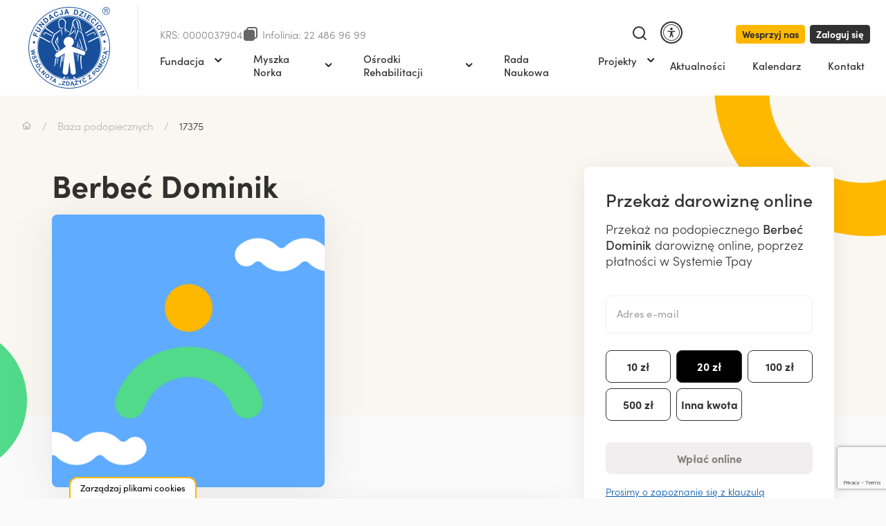

--- FILE ---
content_type: text/html; charset=UTF-8
request_url: https://dzieciom.pl/podopieczni/17375
body_size: 69744
content:
<!doctype html>

<html lang="pl-PL">
  <head>
  <script src="https://cdn.userway.org/widget.js" data-account="VbPz4qeknB"></script>


  <meta charset="utf-8">
  <meta http-equiv="x-ua-compatible" content="ie=edge">
  <meta name="format-detection" content="telephone=no">
  <meta name="viewport" content="width=device-width, initial-scale=1, shrink-to-fit=no">

  <meta name="theme-color" content="#F8F5EC">

  <meta name='robots' content='index, follow, max-image-preview:large, max-snippet:-1, max-video-preview:-1' />
<script>
//   set cookies
  let today = new Date();
  let expiry = new Date(today.getTime() + 30 * 24 * 3600 * 1000); // plus 30 days
  let expiryOld = new Date(today.getTime() - 30 * 24 * 3600 * 1000);
  
  function getCookie(name) {
    // Split cookie string and get all individual name=value pairs in an array
    let cookieArr = document.cookie.split(";");
    // Loop through the array elements
    for(let i = 0; i < cookieArr.length; i++) {
      let cookiePair = cookieArr[i].split("=");
      /* Removing whitespace at the beginning of the cookie name
      and compare it with the given string */
      if(name == cookiePair[0].trim()) {
        // Decode the cookie value and return
        return decodeURIComponent(cookiePair[1]);
      }
    } 
    // Return null if not found
    return null;
  }
// set variables to cookies
  let SavedGtagAdStorage = getCookie('ad_storage');
  let SavedGtagAdPersonalizationStorage = getCookie('ad_personalization_storage');
  let SavedGtagAdUserDataStorage = getCookie('ad_user_data_storage');
  let SavedGtagAnalyticsStorage = getCookie('analytics_storage');
  let SavedGtagFunctionalityStorage = getCookie('functionality_storage');
  let SavedGtagSecurityStorage = getCookie('security_storage');  

// Define dataLayer and the gtag function.
  window.dataLayer = window.dataLayer || [];
  function gtag(){dataLayer.push(arguments);}  
  gtag('consent', 'default', {
            'ad_storage': 'denied',
            'ad_user_data': 'denied',
            'ad_personalization': 'denied',
            'analytics_storage': 'denied',
            'functionality_storage': 'denied',
            'personalization_storage': 'denied',
            'security_storage': 'denied'
        });
  if(getCookie('consentmode_accepted')){        
        gtag('consent', 'update', {
            'ad_storage': SavedGtagAdStorage,
            'ad_user_data': SavedGtagAdUserDataStorage,
            'ad_personalization': SavedGtagAdPersonalizationStorage,      
            'analytics_storage': SavedGtagAnalyticsStorage,
            'functionality_storage': SavedGtagFunctionalityStorage,
            'personalization_storage': SavedGtagAdPersonalizationStorage,
            'security_storage': SavedGtagSecurityStorage
        });
        gtag('event', 'cookie_consent_update');
        gtag('set', 'url_passthrough', true);
        if (SavedGtagAdStorage == 'denied') {
            gtag('set', 'ads_data_redaction', true);
        } else {
            gtag('set', 'ads_data_redaction', false);
        }
    } else {        
        gtag('set', 'url_passthrough', true);    
    }
	if (!SavedGtagAdStorage || SavedGtagAdStorage == 'denied') {
		document.cookie="_fbp=null; path=/; expires=" + expiryOld.toGMTString() + "; domain=."+window.location.hostname;
	}
</script>

<style>
/* cookies */
#Capa_1 {
    fill: #FFB800;
    width: 48px;
    height: 48px;
}
#cookies-baner-open {
    display: none;
    position: fixed;
    bottom: 0;
    left: 100px;
    background-color: #fff;
    border-top-left-radius: 13px;
    border-top-right-radius: 13px;
    cursor: pointer;
    text-align: center;
    z-index: 9999;
}
#cookies-baner-open .cookies-baner-open-content {
    padding: 2px 12px;
    border: 2px solid #FFB800;
    border-bottom: none;
    border-top-left-radius: 12px;
    border-top-right-radius: 12px;
    color: #000;
    font-size: 13px;
    line-height: 13px;
    padding: 8px 14px;
    font-weight: 400 !important;
}
#cookies-overlay {
    position: fixed;
    top: 0;
    left: 0;
    right: 0;
    bottom: 0;
    background-color: rgba(0,0,0,.6);
    pointer-events: none;
    opacity: 0;
    z-index: 999999999;
}
#cookies-overlay.active{
    opacity: 1;
    pointer-events: all;
}
#cookies-baner-wrapper{
  display:none;
    position:fixed;
    top:0;
    display: flex;
    justify-content: center;
    align-items: center;
    max-width: 100%;
    width: 100%;
    height: 100%;
    margin: 0 auto;
    z-index:99999999999999;
}
#cookies-baner-wrapper p{
    color:#000;
    font-size:16px;
    font-weight: 400 !important;
}
#cookies-baner-wrapper .extendex-checkbox p {
    font-size:14px;
    font-weight: 400;
    text-transform: initial; 
    font-weight: 400 !important;
    margin: 0 0 15px 0 !important;
}
#cookies-baner-wrapper .cookies-baner{
    border-radius: 10px;
    background: #fff;
    position: relative;
    width: min(95%, 850px);
    border: 2px solid #FFB800;
}
#cookies-baner-wrapper .cookies-baner.show-more-cookies{
    border-bottom-right-radius:0;
    z-index:9999999;
}
#cookies-baner-wrapper .cookies-baner-content{
    overflow:auto;
    max-height: 80vh;
}
#cookies-baner-wrapper h2{
    margin: 0 0 15px;
}
#cookies-baner-wrapper h6{
    margin: 0 0 10px 0 !important;
    font-size: 20px;
    color: #000;
    text-transform: initial;
}
#cookies-baner-wrapper a{
    text-decoration: none;
    color:#FFB800;
}
#cookies-baner-wrapper .buttons, #cookies-baner-wrapper .extended-buttons{
    display: flex;
    justify-content: space-between;
    align-items: center;
}
#cookies-baner-wrapper .btn{
    min-width: 210px;
    letter-spacing: 0 !important;
    border: 1px solid #FFB800;
    background: #FFB800;
    color: #fff;
    padding: 16px 20px;
    margin: 5px 5px 0;
    font-size: 17px;
    font-weight: 400 !important;
    border-radius: 5px;
    line-height: 14px;
    text-align:center;
    cursor:pointer;
}

#cookies-baner-wrapper .btn:hover{
    color:#fff;
}
#cookies-baner-wrapper .btn-close{
    position: absolute;
    right: 10px;
    top: 5px;
    font-size: 27px;
    line-height: 1;
    padding:0px;
    border:none;
    background: none;
    color: #FFB800;
    border-radius: 50%;
    margin:0;
    transform:rotate(45deg);
}
#cookies-baner-wrapper .btn-close:hover{
    color: #FFB800;
}
#cookies-baner-wrapper .btn-color-reverse{
    background:#fff;
    color:#FFB800 !important;
    font-weight:400;
    border-width:2px;
}
#cookies-baner-wrapper .btn-color-reverse:hover{
    color:#FFB800;
}
#cookies-baner-wrapper .extendex-checkbox{
    display: flex;
    margin-bottom:10px;
    align-items: flex-start;
}
#cookies-baner-wrapper .extended-content{
    padding: 15px 0 0;
    border-top:1px solid #d9d9d9;
}
#cookies-baner-wrapper .cookies-baner-extended{
    display:none;
}
#cookies-baner-wrapper .show-more-cookies .cookies-baner-extended{
    display:block;
    padding:0 20px 20px;
}
#cookies-baner-wrapper .cookies-baner-main{
    padding:20px;
    background-color:#fff;
    border-bottom-left-radius:10px;
    border-bottom-right-radius:10px;
}
#cookies-baner-wrapper .show-more-cookies .cookies-baner-main .buttons{
    display:none;
}
#cookies-baner-wrapper .checkbox-text{
    margin-left:10px;
    font-weight:400;
    word-wrap: break-word;
    width: calc(100% - 30px);
}
#cookies-baner-wrapper .checkbox-text h6{
    font-size:20px;
    line-height:20px;
    margin-bottom:10px !important;
}
#cookies-baner-wrapper .checkbox-text p{
    font-size:16px;
    line-height:20px;
}
#cookies-baner-wrapper .extended-item{
    display:none;
}
#cookies-baner-wrapper .show-more-cookies .extended-item{
    display:block;
}

#cookies-baner-wrapper .cookies-baner-header{
    display:flex;
    align-items:center;
    padding:10px 20px;
    border-bottom:2px solid #FFB800;
    background-color:#fff;
    border-top-left-radius:10px;
    border-top-right-radius:10px;
    z-index:999999;
}
#cookies-baner-wrapper .cookies-baner-header p{
    margin:0 0 0 20px;
    font-size:30px;
}

#cookies-baner-wrapper .cookies-baner-header-left {
    flex-direction: row;
    display: flex;
    width: 60%;
}
#cookies-baner-wrapper .cookies-baner-header-right {
    flex-direction: row;
    display: flex;
    width: 40%;
    justify-content: flex-end;
    align-self: middle;
}
#cookies-baner-wrapper .cookies-baner-header-left p {
    align-self: center;
}
#cookies-baner-wrapper .cookies-baner-header-right p {
    font-size: 16px !important;
    margin-right: 10px !important;
    line-height: 120%;
    align-self: center;
}
#cookies-baner-wrapper .cookies-baner-header-right .cookies-baner-icon {
    align-self: center;
}
#cookies-baner-wrapper .cookies-baner-main .buttons {
    margin-bottom: 0 !important;
}
@media only screen and (max-width: 768px){
    #cookies-baner-wrapper .buttons, #cookies-baner-wrapper .extended-buttons {
        flex-direction: column-reverse;
    }
    #cookies-baner-wrapper .cookies-baner-header{
        padding:10px;
    }
    #cookies-baner-wrapper .cookies-baner-header-left {
        flex-direction: row;
        display: flex;
        width: 50%;
    }
    #cookies-baner-wrapper .cookies-baner-header-right {
        flex-direction: row;
        display: flex;
        width: 50%;
        justify-content: flex-end;
    }
    #cookies-baner-wrapper  .cookies-baner-header-left p {
        font-size: 16px !important;
    }
    #cookies-baner-wrapper .cookies-baner-header-left img {
        width: 30px;
        height: 30px;
    }
        #cookies-baner-wrapper  .cookies-baner-header-right p {
        font-size: 10px !important;
        text-align: right;
    }
    #cookies-baner-wrapper  .cookies-baner-header-right img {
        width: 35px;
    }  
    #cookies-baner-wrapper .btn {
        margin-bottom: 5px;
        min-width: 250px;
		padding: 10px;
		font-size: 12px;
    }
    #cookies-baner-wrapper .row .buttons {
        margin-top: 20px;
        align-self: center;
    }
    body #cookies-baner-wrapper p, body #cookies-baner-wrapper .extendex-checkbox p {
        color: #000;
        font-size: 11px;
        line-height: 16px;
    }
}
@media only screen and (max-width: 420px){
    #cookies-baner-open{
        left:50%;
        transform:translatex(-50%);
        min-width:190px;
    }
    #cookies-baner-wrapper .buttons, #cookies-baner-wrapper .extended-buttons{
        flex-direction:column-reverse;
    }
    #cookies-baner-wrapper .btn{
        min-width:165px;
    }
}
#cookies-baner-wrapper .cookies-baner-header-left p{
    line-height: 120%;
    font-size: 28px;
}
@media only screen and (max-width: 768px){ 
    #cookies-baner-wrapper .cookies-baner-header-left p{
        line-height: 120%;
        font-size: 15px !important;
    }
}
</style>
<!-- cookies end DevaGroup -->


	<!-- This site is optimized with the Yoast SEO plugin v23.7 - https://yoast.com/wordpress/plugins/seo/ -->
	<meta property="og:type" content="website"><meta property="og:url" content="https://dzieciom.pl/podopieczni/17375"><meta name="og:title" content="Berbeć Dominik | Fundacja Dzieciom &quot;Zdążyć z Pomocą&quot; - OPP" /><title>Berbeć Dominik | Fundacja Dzieciom &quot;Zdążyć z Pomocą&quot; - OPP</title>
	<!-- / Yoast SEO plugin. -->


<link rel='dns-prefetch' href='//code.jquery.com' />
<style id='wp-img-auto-sizes-contain-inline-css' type='text/css'>
img:is([sizes=auto i],[sizes^="auto," i]){contain-intrinsic-size:3000px 1500px}
/*# sourceURL=wp-img-auto-sizes-contain-inline-css */
</style>
<style id='wp-emoji-styles-inline-css' type='text/css'>

	img.wp-smiley, img.emoji {
		display: inline !important;
		border: none !important;
		box-shadow: none !important;
		height: 1em !important;
		width: 1em !important;
		margin: 0 0.07em !important;
		vertical-align: -0.1em !important;
		background: none !important;
		padding: 0 !important;
	}
/*# sourceURL=wp-emoji-styles-inline-css */
</style>
<style id='wp-block-library-inline-css' type='text/css'>
:root{--wp-block-synced-color:#7a00df;--wp-block-synced-color--rgb:122,0,223;--wp-bound-block-color:var(--wp-block-synced-color);--wp-editor-canvas-background:#ddd;--wp-admin-theme-color:#007cba;--wp-admin-theme-color--rgb:0,124,186;--wp-admin-theme-color-darker-10:#006ba1;--wp-admin-theme-color-darker-10--rgb:0,107,160.5;--wp-admin-theme-color-darker-20:#005a87;--wp-admin-theme-color-darker-20--rgb:0,90,135;--wp-admin-border-width-focus:2px}@media (min-resolution:192dpi){:root{--wp-admin-border-width-focus:1.5px}}.wp-element-button{cursor:pointer}:root .has-very-light-gray-background-color{background-color:#eee}:root .has-very-dark-gray-background-color{background-color:#313131}:root .has-very-light-gray-color{color:#eee}:root .has-very-dark-gray-color{color:#313131}:root .has-vivid-green-cyan-to-vivid-cyan-blue-gradient-background{background:linear-gradient(135deg,#00d084,#0693e3)}:root .has-purple-crush-gradient-background{background:linear-gradient(135deg,#34e2e4,#4721fb 50%,#ab1dfe)}:root .has-hazy-dawn-gradient-background{background:linear-gradient(135deg,#faaca8,#dad0ec)}:root .has-subdued-olive-gradient-background{background:linear-gradient(135deg,#fafae1,#67a671)}:root .has-atomic-cream-gradient-background{background:linear-gradient(135deg,#fdd79a,#004a59)}:root .has-nightshade-gradient-background{background:linear-gradient(135deg,#330968,#31cdcf)}:root .has-midnight-gradient-background{background:linear-gradient(135deg,#020381,#2874fc)}:root{--wp--preset--font-size--normal:16px;--wp--preset--font-size--huge:42px}.has-regular-font-size{font-size:1em}.has-larger-font-size{font-size:2.625em}.has-normal-font-size{font-size:var(--wp--preset--font-size--normal)}.has-huge-font-size{font-size:var(--wp--preset--font-size--huge)}.has-text-align-center{text-align:center}.has-text-align-left{text-align:left}.has-text-align-right{text-align:right}.has-fit-text{white-space:nowrap!important}#end-resizable-editor-section{display:none}.aligncenter{clear:both}.items-justified-left{justify-content:flex-start}.items-justified-center{justify-content:center}.items-justified-right{justify-content:flex-end}.items-justified-space-between{justify-content:space-between}.screen-reader-text{border:0;clip-path:inset(50%);height:1px;margin:-1px;overflow:hidden;padding:0;position:absolute;width:1px;word-wrap:normal!important}.screen-reader-text:focus{background-color:#ddd;clip-path:none;color:#444;display:block;font-size:1em;height:auto;left:5px;line-height:normal;padding:15px 23px 14px;text-decoration:none;top:5px;width:auto;z-index:100000}html :where(.has-border-color){border-style:solid}html :where([style*=border-top-color]){border-top-style:solid}html :where([style*=border-right-color]){border-right-style:solid}html :where([style*=border-bottom-color]){border-bottom-style:solid}html :where([style*=border-left-color]){border-left-style:solid}html :where([style*=border-width]){border-style:solid}html :where([style*=border-top-width]){border-top-style:solid}html :where([style*=border-right-width]){border-right-style:solid}html :where([style*=border-bottom-width]){border-bottom-style:solid}html :where([style*=border-left-width]){border-left-style:solid}html :where(img[class*=wp-image-]){height:auto;max-width:100%}:where(figure){margin:0 0 1em}html :where(.is-position-sticky){--wp-admin--admin-bar--position-offset:var(--wp-admin--admin-bar--height,0px)}@media screen and (max-width:600px){html :where(.is-position-sticky){--wp-admin--admin-bar--position-offset:0px}}
/*# sourceURL=/wp-includes/css/dist/block-library/common.min.css */
</style>
<link rel='stylesheet' id='contact-form-7-css' href='https://dzieciom.pl/wp-content/plugins/contact-form-7/includes/css/styles.css?ver=5.9.8' type='text/css' media='all' />
<link rel='stylesheet' id='zkd/vendor.css-css' href='https://dzieciom.pl/wp-content/themes/starter-theme-main/dist/styles/vendor.css?ver=1766070008' type='text/css' media='all' />
<link rel='stylesheet' id='zkd/main.css-css' href='https://dzieciom.pl/wp-content/themes/starter-theme-main/dist/styles/main.css?ver=1766070008' type='text/css' media='all' />
<script type="text/javascript" src="https://code.jquery.com/jquery-3.3.1.min.js?ver=3.3.1" id="jquery-js"></script>
<link rel="EditURI" type="application/rsd+xml" title="RSD" href="https://dzieciom.pl/xmlrpc.php?rsd" />
<link rel="icon" href="https://dzieciom.pl/wp-content/uploads/2023/10/cropped-FAVICON_fundacja-32x32.png" sizes="32x32" />
<link rel="icon" href="https://dzieciom.pl/wp-content/uploads/2023/10/cropped-FAVICON_fundacja-192x192.png" sizes="192x192" />
<link rel="apple-touch-icon" href="https://dzieciom.pl/wp-content/uploads/2023/10/cropped-FAVICON_fundacja-180x180.png" />
<meta name="msapplication-TileImage" content="https://dzieciom.pl/wp-content/uploads/2023/10/cropped-FAVICON_fundacja-270x270.png" />
		<style type="text/css" id="wp-custom-css">
			.cookies-baner p {
	font-weight: 400;
	margin-bottom: 10px;
	line-height: 120%;
}
.countdown-container strong {
	font-weight: 700;
	color: #007cba;
}
body.post-type-archive-stories .posted-on,
body.post-type-archive-stories .entry-meta .posted-on,
body.post-type-archive-stories .post-card__extra-info {
    display: none !important;
}		</style>
		  <!-- Google Tag Manager -->
<script>(function(w,d,s,l,i){w[l]=w[l]||[];w[l].push({'gtm.start':
new Date().getTime(),event:'gtm.js'});var f=d.getElementsByTagName(s)[0],
j=d.createElement(s),dl=l!='dataLayer'?'&l='+l:'';j.async=true;j.src=
'https://www.googletagmanager.com/gtm.js?id='+i+dl;f.parentNode.insertBefore(j,f);
})(window,document,'script','dataLayer','GTM-TSDPG342');</script>
<!-- End Google Tag Manager -->
<!-- Google Tag Manager -->
<script>(function(w,d,s,l,i){w[l]=w[l]||[];w[l].push({'gtm.start':
new Date().getTime(),event:'gtm.js'});var f=d.getElementsByTagName(s)[0],
j=d.createElement(s),dl=l!='dataLayer'?'&l='+l:'';j.async=true;j.src=
'https://www.googletagmanager.com/gtm.js?id='+i+dl;f.parentNode.insertBefore(j,f);
})(window,document,'script','dataLayer','GTM-KBJ7PS3');</script>
<!-- End Google Tag Manager -->
<!-- Google tag (gtag.js) --> <script async src="https://www.googletagmanager.com/gtag/js?id=AW-657664903"></script> <script> window.dataLayer = window.dataLayer || []; function gtag(){dataLayer.push(arguments);} gtag('js', new Date()); gtag('config', 'AW-657664903'); </script>
<!-- Meta Pixel Code -->
<script>
!function(f,b,e,v,n,t,s)
{if(f.fbq)return;n=f.fbq=function(){n.callMethod?
n.callMethod.apply(n,arguments):n.queue.push(arguments)};
if(!f._fbq)f._fbq=n;n.push=n;n.loaded=!0;n.version='2.0';
n.queue=[];t=b.createElement(e);t.async=!0;
t.src=v;s=b.getElementsByTagName(e)[0];
s.parentNode.insertBefore(t,s)}(window, document,'script',
'https://connect.facebook.net/en_US/fbevents.js');
fbq('init', '1076076726240247');
fbq('track', 'PageView');
</script>
<noscript><img height="1" width="1" style="display:none"
src="https://www.facebook.com/tr?id=1076076726240247&ev=PageView&noscript=1"
/></noscript>
<!-- End Meta Pixel Code -->
  <link rel="stylesheet" href="https://use.typekit.net/vpe4rnd.css">
</head>

  <body class="wp-singular page-template page-template-p-protege p-protege page page-id-508 wp-theme-starter-theme-mainresources podopieczni app-data index-data singular-data page-data page-508-data page-podopieczni-data p-protege-data">

    <!-- Google Tag Manager (noscript) -->
<noscript><iframe src="https://www.googletagmanager.com/ns.html?id=GTM-TSDPG342"
height="0" width="0" style="display:none;visibility:hidden"></iframe></noscript>
<!-- End Google Tag Manager (noscript) -->
    <!--[if IE]>
    <div class="alert alert-warning">
      You are using an <strong>outdated</strong> browser. Please <a href="http://browsehappy.com/">upgrade your browser</a> to improve your experience.
    </div>
    <![endif]-->

    <nav class="nav js-nav">
  <div class="m-menu js-m-menu" aria-hidden="true">
  <div class="m-menu__row">
    <div class="m-menu__col m-menu__col--logo">
              <a href="https://dzieciom.pl"
           class="m-menu__logo">
          <p><svg style="display: block; margin: 0 auto;" width="61" height="61" viewBox="0 0 61 61" fill="none" xmlns="http://www.w3.org/2000/svg">
<path d="M58.0516 5.66795C59.5249 5.66795 60.7193 4.47355 60.7193 3.00017C60.7193 1.5268 59.5249 0.332397 58.0516 0.332397C56.5782 0.332397 55.3838 1.5268 55.3838 3.00017C55.3838 4.47355 56.5782 5.66795 58.0516 5.66795Z" fill="white"></path>
<path d="M30.5002 60.7596C47.2033 60.7596 60.7438 47.2191 60.7438 30.516C60.7438 13.8129 47.2033 0.272339 30.5002 0.272339C13.7971 0.272339 0.256592 13.8129 0.256592 30.516C0.256592 47.2191 13.7971 60.7596 30.5002 60.7596Z" fill="white"></path>
<path fill-rule="evenodd" clip-rule="evenodd" d="M6.5415 30.4539C6.5415 17.1794 17.301 6.4187 30.5749 6.4187C43.8495 6.4187 54.609 17.1794 54.609 30.4539C54.609 43.7291 43.8495 54.4874 30.5749 54.4874C17.3004 54.4874 6.5415 43.7291 6.5415 30.4539Z" fill="#174F9A"></path>
<path fill-rule="evenodd" clip-rule="evenodd" d="M58.037 0.524784C57.3638 0.524784 56.7542 0.797691 56.313 1.23891C55.8718 1.68014 55.5989 2.28968 55.5989 2.96233V2.96293C55.5989 3.63619 55.8718 4.24512 56.313 4.68635C56.7542 5.12757 57.3638 5.40048 58.0364 5.40048H58.037C58.7097 5.40048 59.3192 5.12757 59.7604 4.68635C60.2017 4.24512 60.4746 3.63559 60.4746 2.96233C60.4746 2.28968 60.2017 1.68014 59.7604 1.23891C59.3198 0.797691 58.7103 0.524784 58.037 0.524784ZM58.037 0.127441C58.8197 0.127441 59.5284 0.444833 60.0412 0.95759C60.5539 1.47095 60.8713 2.17907 60.8713 2.96173C60.8713 3.74439 60.5539 4.45311 60.0412 4.96587C59.5284 5.47862 58.8197 5.79602 58.037 5.79662H58.0364C57.2538 5.79602 56.545 5.47862 56.0323 4.96587C55.5195 4.45311 55.2021 3.74439 55.2021 2.96233V2.96173C55.2021 2.17967 55.5195 1.47095 56.0329 0.95759C56.5457 0.444833 57.2544 0.127441 58.037 0.127441ZM56.8456 4.50721V1.41805H58.215C58.4903 1.41805 58.6995 1.4463 58.8425 1.501C58.9856 1.55631 59.0998 1.65429 59.1864 1.79435C59.2717 1.93562 59.3144 2.0907 59.3144 2.26022C59.3144 2.47963 59.2441 2.66357 59.1016 2.81385C58.9604 2.96413 58.7403 3.05971 58.444 3.10119C58.5528 3.15289 58.6346 3.20398 58.6905 3.25508C58.8095 3.36448 58.9225 3.50154 59.0301 3.66564L59.5675 4.50661H59.0535L58.6448 3.86341C58.5251 3.67827 58.4272 3.5364 58.349 3.43842C58.2721 3.33984 58.2029 3.27071 58.1422 3.23163C58.0809 3.19256 58.019 3.16491 57.9559 3.14868C57.909 3.13966 57.8333 3.13425 57.7275 3.13425H57.2532V4.50601H56.8456V4.50721ZM57.2544 2.78139H58.1332C58.3196 2.78139 58.4662 2.76156 58.5714 2.72308C58.6772 2.68461 58.7566 2.6227 58.8113 2.53794C58.866 2.45318 58.893 2.36061 58.893 2.26082C58.893 2.11535 58.8401 1.99452 58.7343 1.90015C58.6291 1.80637 58.4614 1.75949 58.2318 1.75949H57.2544V2.78139Z" fill="#174F9A"></path>
<path fill-rule="evenodd" clip-rule="evenodd" d="M59.145 33.2883C59.2099 33.3172 59.2904 33.34 59.3854 33.3569C59.4954 33.3767 59.582 33.3659 59.6451 33.3244C59.7088 33.2823 59.7485 33.2144 59.7653 33.1188C59.7803 33.0316 59.7809 32.9349 59.7671 32.8285L60.0472 32.8784C60.0821 33.028 60.0881 33.1669 60.0653 33.2961C60.0358 33.4603 59.9697 33.5805 59.8663 33.6562C59.7629 33.732 59.6367 33.7566 59.4876 33.7302C59.3836 33.7115 59.2514 33.667 59.0903 33.5967L59.0897 33.5979L58.3527 33.741L58.1375 34.9552L58.7837 35.3279L58.6683 35.9789L55.8394 34.2567L55.9542 33.6081L59.2081 32.9307M57.8063 33.8468L56.6046 34.0656L57.6596 34.6757L57.8063 33.8468ZM34.083 58.6124C34.0728 58.6827 34.0722 58.7663 34.0818 58.8618C34.0926 58.9736 34.1269 59.0542 34.184 59.1029C34.2417 59.1528 34.318 59.1726 34.4142 59.163C34.502 59.154 34.5958 59.1287 34.6937 59.0861L34.722 59.3692C34.5867 59.4437 34.4551 59.487 34.3247 59.5002C34.1587 59.5165 34.0247 59.4846 33.9243 59.4059C33.8233 59.3271 33.7656 59.2123 33.7506 59.062C33.7404 58.9568 33.747 58.8174 33.771 58.6436H33.7698L33.4326 57.9722L32.2051 58.0942L32.0212 58.8174L31.3635 58.8829L32.2544 55.6933L32.9102 55.6284L34.4449 58.5763L34.083 58.6124ZM33.1825 57.4757L32.6463 56.378L32.3452 57.5586L33.1825 57.4757ZM56.3017 30.9464L56.3552 30.3573L56.7789 30.3963C56.9491 30.412 57.0825 30.439 57.1769 30.4781C57.2719 30.5166 57.356 30.5809 57.427 30.6698C57.4979 30.7594 57.5508 30.8682 57.5838 30.9957L57.3278 31.0888C57.3001 30.9674 57.2532 30.8784 57.1877 30.8213C57.1222 30.763 57.0314 30.7288 56.916 30.7167L56.8902 30.9993L56.3017 30.9464ZM56.2109 31.9358L56.2644 31.3467L56.6882 31.3852C56.8589 31.4008 56.9917 31.4273 57.0861 31.4657C57.1817 31.5042 57.2653 31.5679 57.3362 31.6563C57.4077 31.7452 57.46 31.8547 57.4931 31.9845L57.237 32.0777C57.2093 31.955 57.1625 31.8661 57.0969 31.8096C57.0314 31.7531 56.9406 31.7176 56.8252 31.705L56.7994 31.9899L56.2109 31.9358ZM57.2142 36.8542L57.573 36.3324C57.8682 36.5194 58.0629 36.7388 58.1567 36.993C58.2499 37.2455 58.2487 37.5316 58.1519 37.8484C58.0329 38.2404 57.8003 38.5217 57.4564 38.6924C57.112 38.8631 56.7068 38.8782 56.2427 38.7369C55.751 38.5872 55.4084 38.3444 55.2136 38.0071C55.0195 37.6711 54.9846 37.296 55.1108 36.8824C55.2208 36.5218 55.4168 36.2603 55.6987 36.1004C55.8652 36.0042 56.0774 35.9591 56.3341 35.9633L56.295 36.5969C56.1315 36.5849 55.9885 36.6209 55.8658 36.7051C55.7432 36.7887 55.6585 36.9101 55.6104 37.0682C55.5436 37.2864 55.5677 37.4884 55.6837 37.6723C55.7991 37.8563 56.0323 38.0017 56.3846 38.1087C56.7579 38.2223 57.044 38.2368 57.243 38.1502C57.4426 38.0642 57.5748 37.914 57.6397 37.6994C57.6884 37.5407 57.6794 37.3892 57.6133 37.2443C57.5484 37.0994 57.4149 36.9696 57.2142 36.8542ZM54.8037 42.0605C54.5157 41.9337 54.2933 41.7846 54.1358 41.6127C54.021 41.4852 53.9296 41.3403 53.8641 41.1792C53.7992 41.0175 53.7679 40.8589 53.7709 40.7026C53.7733 40.4934 53.8256 40.2746 53.9272 40.0443C54.1106 39.6284 54.3859 39.3524 54.7544 39.216C55.1223 39.0795 55.5358 39.1126 55.9957 39.3152C56.4519 39.5159 56.7537 39.7973 56.9022 40.1585C57.0501 40.5192 57.0332 40.9075 56.8511 41.3217C56.6659 41.7419 56.3912 42.0196 56.0263 42.1549C55.6603 42.2901 55.2527 42.2583 54.8037 42.0605ZM55.0435 41.4648C55.3633 41.6054 55.6386 41.6379 55.8682 41.564C56.0985 41.4882 56.2632 41.3373 56.3636 41.1095C56.4634 40.8829 56.464 40.6599 56.3642 40.4417C56.2644 40.2241 56.0516 40.0431 55.724 39.8989C55.4006 39.7564 55.1283 39.7215 54.9058 39.7925C54.684 39.8646 54.5217 40.0179 54.4183 40.2529C54.3149 40.488 54.3119 40.7128 54.4099 40.928C54.5073 41.1426 54.7177 41.3217 55.0435 41.4648ZM54.2164 46.0405L51.5774 44.4415L52.0607 43.6438L54.1508 44.2564L52.6378 42.6923L53.1223 41.8934L55.7606 43.4924L55.4607 43.9871L53.3838 42.7283L55.1433 44.5113L54.8325 45.0246L52.4389 44.2876L54.5157 45.5464L54.2164 46.0405ZM50.6373 48.1985C50.389 48.005 50.2099 47.8054 50.0999 47.6004C50.0199 47.4483 49.967 47.286 49.943 47.1135C49.9202 46.9416 49.9286 46.7793 49.97 46.6284C50.0241 46.4264 50.1287 46.2275 50.2832 46.0291C50.5633 45.6702 50.8982 45.4707 51.2883 45.4292C51.6784 45.3871 52.0716 45.5211 52.4671 45.8307C52.8602 46.1373 53.0832 46.4841 53.1386 46.8713C53.1933 47.2578 53.0814 47.6299 52.8025 47.9864C52.52 48.3482 52.1846 48.5496 51.7981 48.5911C51.4109 48.6313 51.0238 48.5009 50.6373 48.1985ZM51.0154 47.6804C51.2907 47.895 51.5492 47.9948 51.7908 47.9785C52.0325 47.9617 52.2291 47.8559 52.3823 47.6599C52.535 47.4646 52.5903 47.2488 52.547 47.0125C52.5038 46.7775 52.3415 46.5497 52.0595 46.3297C51.7812 46.1121 51.5257 46.0105 51.2931 46.0249C51.0605 46.0399 50.8651 46.1493 50.707 46.3519C50.5489 46.5545 50.4912 46.7715 50.5327 47.0041C50.5748 47.2361 50.7353 47.4616 51.0154 47.6804ZM49.5889 51.3911L47.399 49.2168L48.1036 48.5075C48.3705 48.2388 48.5556 48.0747 48.6584 48.0146C48.8153 47.922 48.9914 47.8872 49.1856 47.9118C49.3797 47.9365 49.5637 48.035 49.738 48.2082C49.8727 48.3416 49.9616 48.4787 50.0043 48.6181C50.0476 48.7582 50.0584 48.891 50.0356 49.0191C50.0127 49.1459 49.9718 49.2565 49.9117 49.3503C49.8276 49.4771 49.6869 49.64 49.4873 49.8408L49.2012 50.1287L50.0272 50.9487L49.5889 51.3911ZM48.2088 49.1429L48.8297 49.7597L49.0696 49.518C49.2427 49.3437 49.3473 49.2156 49.3827 49.1339C49.4182 49.0527 49.4278 48.9716 49.4122 48.8892C49.396 48.8075 49.3563 48.7347 49.2914 48.6704C49.212 48.5917 49.1225 48.5502 49.0245 48.5448C48.9271 48.54 48.8351 48.5676 48.7516 48.6259C48.6884 48.6686 48.579 48.7702 48.421 48.9289L48.2088 49.1429ZM45.6552 54.4135L45.3288 53.9567L45.4845 51.3863L44.3147 52.2218L44.0111 51.7969L45.8494 50.484L46.1307 50.8777L45.9648 53.5539L47.3936 52.5338L47.696 52.957L45.6552 54.4135ZM42.6021 54.8163L43.2291 54.7279C43.291 55.0718 43.2609 55.3633 43.1371 55.6044C43.0139 55.8442 42.8029 56.0366 42.5041 56.1796C42.135 56.357 41.7707 56.3768 41.4119 56.2385C41.053 56.1003 40.7681 55.8117 40.5589 55.3747C40.3365 54.9113 40.2842 54.4947 40.4002 54.1238C40.5168 53.7529 40.7693 53.474 41.1594 53.287C41.4996 53.1241 41.8242 53.0917 42.1332 53.1915C42.3172 53.2492 42.4939 53.3748 42.664 53.5672L42.1711 53.9669C42.0695 53.8383 41.9463 53.7571 41.8008 53.7234C41.6565 53.6904 41.5099 53.7096 41.3608 53.7806C41.1546 53.8791 41.0224 54.0336 40.9652 54.244C40.9081 54.4532 40.9586 54.7231 41.1173 55.0549C41.2862 55.4066 41.469 55.6272 41.6674 55.715C41.8657 55.8039 42.0653 55.7997 42.2679 55.7029C42.4176 55.6314 42.5233 55.5226 42.5847 55.3753C42.6472 55.2287 42.652 55.0423 42.6021 54.8163ZM40.714 53.3616L40.7038 52.6685L41.3013 52.3818L41.0512 53.1999L40.714 53.3616ZM38.9581 57.5304L38.5337 56.3029L36.8812 54.984L37.5719 54.7454L38.6575 55.6609L38.9304 54.2753L39.6085 54.0408L39.1222 56.1045L39.5454 57.3278L38.9581 57.5304ZM34.939 58.5246L34.8182 57.9758L35.9699 55.6723L34.5663 55.9819L34.4539 55.4721L36.6594 54.9858L36.7634 55.4589L35.5606 57.855L37.2756 57.4769L37.3874 57.9848L34.939 58.5246ZM35.2269 55.1048L35.1061 54.5584L35.673 54.434L35.7932 54.9804L35.2269 55.1048ZM28.2293 55.6825L29.3672 55.7198C29.6233 55.7288 29.818 55.754 29.9521 55.7979C30.1312 55.8568 30.2833 55.9572 30.4071 56.0979C30.5316 56.2379 30.6247 56.4081 30.6855 56.6064C30.7456 56.8066 30.7714 57.0501 30.7618 57.3392C30.7534 57.5923 30.7149 57.8105 30.6452 57.9926C30.561 58.2138 30.445 58.3924 30.2965 58.5258C30.1853 58.628 30.0369 58.7049 29.8511 58.7578C29.7128 58.7969 29.5277 58.8125 29.2975 58.8047L28.1265 58.7663L28.2293 55.6825ZM28.8346 56.2253L28.7673 58.2673L29.232 58.2824C29.4057 58.2884 29.5319 58.283 29.6101 58.2655C29.7116 58.2439 29.797 58.2042 29.8655 58.1459C29.9341 58.0876 29.9912 57.9896 30.0381 57.8538C30.0843 57.7173 30.112 57.5292 30.1198 57.2905C30.1276 57.0525 30.112 56.8691 30.0747 56.7399C30.0363 56.6106 29.9809 56.509 29.9076 56.4357C29.8337 56.3612 29.7393 56.3101 29.6239 56.2806C29.5379 56.2578 29.3678 56.2428 29.1135 56.2343L28.8346 56.2253ZM24.8293 58.2896L24.9141 57.7341L26.8184 56.0005L25.3974 55.7835L25.4761 55.2671L27.7087 55.608L27.636 56.0865L25.6505 57.8886L27.3859 58.1537L27.3072 58.6677L24.8293 58.2896ZM23.6523 57.3699L24.2246 57.5195L24.117 57.9313C24.0737 58.0966 24.025 58.2234 23.9709 58.31C23.9168 58.3978 23.8399 58.4693 23.7407 58.5252C23.6409 58.5805 23.5249 58.6148 23.3933 58.6268L23.3428 58.3587C23.4672 58.3515 23.5628 58.3196 23.6295 58.2643C23.6974 58.2096 23.7461 58.1255 23.7768 58.0137L23.5021 57.9415L23.6523 57.3699ZM22.6911 57.1186L23.2628 57.2683L23.1552 57.68C23.1119 57.8453 23.0638 57.9722 23.0109 58.0593C22.9574 58.1471 22.8805 58.2192 22.7813 58.2751C22.6821 58.3304 22.5655 58.3647 22.4321 58.3761L22.3828 58.108C22.5078 58.1008 22.604 58.069 22.6701 58.0143C22.7368 57.959 22.7867 57.8754 22.8186 57.763L22.5421 57.6909L22.6911 57.1186ZM20.3029 56.9401L19.6843 56.6617L19.7258 55.9115L18.6005 55.4066L18.0811 55.9422L17.4782 55.6711L19.8382 53.349L20.4393 53.6189L20.3029 56.9401ZM19.7565 55.3567L19.8376 54.1376L18.9888 55.0117L19.7565 55.3567ZM15.8402 54.684L17.1458 52.4779L16.3583 52.0121L16.6246 51.5624L18.7346 52.811L18.4689 53.2606L17.6832 52.7953L16.3776 55.0014L15.8402 54.684ZM12.8935 50.692C13.0858 50.4425 13.2836 50.2622 13.4886 50.151C13.6401 50.0698 13.8018 50.0157 13.9743 49.9911C14.1462 49.9664 14.3079 49.9743 14.4594 50.0145C14.662 50.0674 14.8615 50.1708 15.0611 50.3241C15.4212 50.6018 15.6232 50.9354 15.667 51.3256C15.7115 51.7151 15.5799 52.1088 15.2733 52.5068C14.9691 52.9017 14.6241 53.1271 14.237 53.1848C13.8511 53.242 13.4784 53.1326 13.1201 52.856C12.7564 52.5759 12.5532 52.2423 12.5094 51.8558C12.4655 51.4686 12.5941 51.0809 12.8935 50.692ZM13.414 51.0671C13.2012 51.3436 13.1033 51.6027 13.1207 51.8437C13.1387 52.0854 13.2457 52.2814 13.4429 52.4334C13.6389 52.5849 13.8553 52.6384 14.0909 52.5939C14.3259 52.5495 14.5526 52.3854 14.7708 52.1028C14.9866 51.8227 15.0858 51.5666 15.0701 51.334C15.0533 51.1014 14.9433 50.9066 14.7401 50.7503C14.5363 50.5934 14.3187 50.5369 14.0867 50.5802C13.8559 50.6235 13.6316 50.7852 13.414 51.0671ZM9.41117 49.3773L11.6005 47.2037L12.0279 47.6335L11.4556 49.9815L12.9175 48.5292L13.3251 48.9397L11.1358 51.114L10.6952 50.6698L11.247 48.3693L9.81934 49.7873L9.41117 49.3773ZM7.37578 46.8725L9.76524 44.9597L10.1542 45.446L8.17106 47.033L9.13887 48.2418L8.73251 48.567L7.37578 46.8725ZM6.46267 42.6105C6.72957 42.4446 6.97844 42.3448 7.20927 42.3118C7.37938 42.2889 7.5501 42.2949 7.72022 42.3322C7.88974 42.3695 8.03881 42.4332 8.16625 42.524C8.33757 42.6442 8.48845 42.8107 8.6213 43.0241C8.86175 43.41 8.93388 43.7935 8.83891 44.174C8.74393 44.5545 8.48304 44.8779 8.05685 45.143C7.63366 45.4063 7.23151 45.4965 6.84919 45.4154C6.46748 45.3342 6.1567 45.101 5.91746 44.7168C5.6746 44.3273 5.60067 43.9432 5.69504 43.5657C5.79002 43.1882 6.0461 42.8702 6.46267 42.6105ZM6.81914 43.1443C6.52278 43.3289 6.34065 43.5381 6.27272 43.7701C6.20539 44.0027 6.23725 44.2239 6.3683 44.4349C6.49934 44.6453 6.68268 44.7709 6.91953 44.8118C7.15517 44.8521 7.42507 44.7782 7.72863 44.5894C8.02859 44.4025 8.21134 44.1975 8.27806 43.9739C8.34358 43.7502 8.30872 43.529 8.17286 43.3114C8.03701 43.0926 7.85247 42.964 7.61983 42.9231C7.3878 42.8834 7.1209 42.9568 6.81914 43.1443ZM8.52692 42.6376L9.21461 42.5516L9.56506 43.1143L8.72469 42.955L8.52692 42.6376ZM3.77025 40.3641L6.57929 39.0873L6.99286 39.9974C7.14976 40.3419 7.23752 40.5739 7.25675 40.6911C7.28801 40.8715 7.25796 41.0482 7.16599 41.2207C7.07401 41.3938 6.91652 41.5309 6.6935 41.6325C6.52098 41.7106 6.36169 41.7449 6.21561 41.7359C6.06954 41.7263 5.9409 41.689 5.82969 41.6229C5.71909 41.5574 5.63012 41.4792 5.5634 41.3896C5.47503 41.2664 5.37224 41.0765 5.25502 40.8198L5.08731 40.4501L4.02753 40.9316L3.77025 40.3641ZM6.36169 39.8706L5.5652 40.2325L5.70586 40.5427C5.80745 40.7663 5.8898 40.9093 5.95352 40.9713C6.01724 41.0332 6.08998 41.071 6.17173 41.0861C6.25408 41.0999 6.33644 41.0885 6.41939 41.0506C6.52158 41.0043 6.59191 40.9358 6.63159 40.8456C6.67066 40.7561 6.67787 40.6605 6.65263 40.5613C6.63459 40.4874 6.57869 40.3485 6.48612 40.1441L6.36169 39.8706ZM3.54303 36.6077L3.79009 37.165C3.60795 37.2629 3.48893 37.3802 3.43362 37.5172C3.37892 37.6525 3.38012 37.8106 3.43963 37.9903C3.50275 38.1809 3.59052 38.3113 3.70353 38.381C3.81594 38.4514 3.92594 38.4682 4.03354 38.4327C4.10327 38.4099 4.15497 38.3696 4.18983 38.3131C4.2259 38.2566 4.24454 38.1712 4.24634 38.0582C4.24814 37.9813 4.23792 37.8088 4.21809 37.5425C4.19164 37.1992 4.21508 36.9449 4.28721 36.7796C4.3888 36.5464 4.55532 36.3913 4.78735 36.3144C4.93643 36.2651 5.08971 36.2615 5.24781 36.303C5.4053 36.3444 5.54476 36.434 5.66559 36.5698C5.78641 36.7069 5.88379 36.8878 5.95833 37.1127C6.08036 37.4812 6.09118 37.7841 5.99139 38.0234C5.89101 38.2626 5.70827 38.4309 5.44257 38.5301L5.22076 37.947C5.36322 37.8719 5.45339 37.7811 5.49126 37.6765C5.52973 37.5713 5.52132 37.4355 5.46661 37.269C5.40951 37.097 5.33016 36.9738 5.22737 36.9005C5.16185 36.853 5.09091 36.8416 5.01457 36.8668C4.94484 36.8896 4.89555 36.9389 4.86549 37.0135C4.82762 37.1085 4.82221 37.3116 4.84987 37.6218C4.87692 37.932 4.87691 38.1682 4.85046 38.3299C4.82341 38.4916 4.7597 38.6323 4.65991 38.7525C4.55952 38.8721 4.41706 38.9623 4.23191 39.0236C4.0642 39.0795 3.89108 39.0849 3.71435 39.0399C3.53701 38.9948 3.38433 38.8992 3.25689 38.7525C3.12885 38.6058 3.02306 38.4045 2.9389 38.1502C2.81627 37.7799 2.80786 37.4673 2.91305 37.2118C3.01825 36.9558 3.22864 36.7544 3.54303 36.6077ZM1.77393 32.9271L4.66833 31.628L4.78675 32.2544L2.79162 33.1068L4.97911 33.2655L5.11736 33.9934L3.1006 34.927L5.30612 34.9901L5.42273 35.6063L2.25182 35.4458L2.12859 34.7965L4.2806 33.7626L1.90016 33.5907L1.77393 32.9271ZM54.2254 22.2211L57.7137 20.8169L57.2887 19.7667L54.2885 20.2542L54.2837 20.2446L56.7783 18.5116L56.3473 17.4518L52.8614 18.8542L53.1362 19.5323L56.0504 18.3595L56.0552 18.3703L53.3964 20.1755L53.6838 20.886L56.8613 20.3618L56.8673 20.3702L53.9513 21.543L54.2254 22.2211ZM53.4241 16.163C52.541 16.734 51.9976 16.3788 51.7668 16.0235C51.5354 15.6701 51.4302 15.0287 52.3126 14.4576C53.1963 13.8871 53.7403 14.2436 53.9723 14.5977C54.2019 14.9511 54.3071 15.5931 53.4241 16.163ZM53.8527 16.8194C55.3332 15.8624 54.7995 14.653 54.5307 14.2376C54.2584 13.8216 53.3658 12.8454 51.8858 13.8024C50.4047 14.7594 50.939 15.9682 51.2102 16.3836C51.4801 16.7996 52.3721 17.777 53.8527 16.8194ZM49.7542 14.2971L52.5933 11.8421L52.0782 11.2518L49.2403 13.7068L49.7542 14.2971ZM49.4302 11.9629L48.8453 11.4394C48.4672 11.7183 48.0771 11.6978 47.7543 11.4081C47.2596 10.9651 47.4676 10.3375 47.9196 9.83858C48.6313 9.05171 49.2108 9.23626 49.4903 9.48692C49.9749 9.91973 49.7807 10.3141 49.6773 10.5215L50.2592 11.0456C50.6 10.6068 50.7804 9.72978 49.9448 8.98078C49.2246 8.33457 48.2106 8.32496 47.3305 9.29697C46.4619 10.2588 46.5424 11.2356 47.2866 11.9028C47.9875 12.5292 48.7648 12.4631 49.4302 11.9629ZM45.4472 10.3285L45.7989 9.76645L44.0316 8.6676L44.5467 7.84526L46.1024 8.81186L46.4559 8.25042L44.899 7.28321L45.3192 6.61657L47.0113 7.66853L47.3648 7.10648L45.0174 5.64756L43.0253 8.82208L45.4472 10.3285ZM41.9595 8.06166L43.5483 4.66894L42.8371 4.33892L41.2478 7.73105L41.9595 8.06166ZM40.4531 7.40103L40.6701 6.77467L38.797 6.13387L41.4654 4.44051L41.6668 3.85802L38.9485 2.92628L38.7309 3.55145L40.5198 4.1652L37.8899 5.82249L37.6729 6.44946L40.4531 7.40103ZM36.425 4.08224C36.3264 4.69058 36.0144 5.28989 35.3826 5.19071L34.627 5.07109L35.0117 2.65097L35.7571 2.76819C36.0883 2.82049 36.5975 2.99121 36.425 4.08224ZM37.2245 4.15077C37.3345 3.44926 37.2449 2.34861 35.9928 2.15084L34.3541 1.89296L33.765 5.58985L35.3742 5.84413C36.6005 6.03769 37.0988 4.94365 37.2245 4.15077ZM29.0312 3.99027L28.0748 4.05699L28.4511 2.54698L28.4619 2.54638L29.0312 3.99027ZM30.4414 5.31334L28.8563 1.67114L27.9528 1.73426L26.8774 5.561L27.7033 5.5051L27.9107 4.71582L29.2945 4.62024L29.5896 5.37225L30.4414 5.31334ZM25.7731 4.73686L25.2183 2.13641L24.4488 2.29871L25.0055 4.89977C25.065 5.18049 25.089 5.44198 24.6887 5.52613C24.2781 5.6133 24.1783 5.34099 24.0551 4.76511L23.338 4.9172C23.4864 5.6157 23.6523 6.39055 24.8762 6.13086C25.615 5.97517 25.939 5.51171 25.7731 4.73686ZM22.4988 5.37044L21.7714 5.66379C21.8556 6.12425 21.6674 6.46449 21.2635 6.62619C20.6467 6.87385 20.1725 6.41279 19.9188 5.78943C19.5202 4.8096 19.9416 4.37018 20.2897 4.22892C20.8932 3.98666 21.1637 4.33351 21.3062 4.51805L22.0341 4.22411C21.7871 3.72758 21.0741 3.18236 20.03 3.60074C19.1313 3.96262 18.6787 4.8655 19.171 6.07917C19.6579 7.2766 20.5764 7.63307 21.5045 7.25977C22.3786 6.90871 22.6605 6.18196 22.4988 5.37044ZM17.3712 7.57896L16.5591 8.08451L16.1792 6.57449L16.1882 6.56968L17.3712 7.57896ZM19.2413 8.08751L16.1245 5.61209L15.3551 6.09059L16.2111 9.97263L16.9126 9.53501L16.725 8.74274L17.902 8.00997L18.517 8.53715L19.2413 8.08751ZM13.7014 9.40517C14.0987 9.87765 14.347 10.507 13.8583 10.914L13.2734 11.4045L11.6906 9.5272L12.2683 9.0439C12.525 8.8305 12.9872 8.55879 13.7014 9.40517ZM14.2773 8.84974C13.8204 8.30632 12.9259 7.6511 11.9551 8.46141L10.6825 9.52419L13.1009 12.3921L14.3476 11.3498C15.2998 10.5551 14.796 9.46468 14.2773 8.84974ZM12.2653 13.1634L9.34265 10.807L8.88159 11.3738L10.9164 13.0149L10.9104 13.0227L7.93482 12.5364L7.41425 13.176L10.3369 15.5324L10.798 14.9643L8.71508 13.2848L8.72109 13.2758L11.7706 13.7687L12.2653 13.1634ZM8.52212 15.9454L6.38212 14.7654L5.9932 15.4633L8.15964 16.6577C8.55939 16.8783 8.68141 17.1963 8.41992 17.6664C8.24139 17.9856 7.89334 18.1383 7.43409 17.8858L5.2995 16.7082L4.91058 17.4049L7.09205 18.6095C7.42687 18.7815 7.73164 18.8608 8.0316 18.7935C8.51911 18.6817 8.84251 18.2747 9.00902 17.973C9.46888 17.1476 9.38713 16.4245 8.52212 15.9454ZM4.89495 18.9576L4.27339 18.7201L3.3152 21.2088L6.82575 22.5487L7.10708 21.8189L5.63072 21.2557L6.22343 19.7174L5.60247 19.48L5.00976 21.017L4.21748 20.7147L4.89495 18.9576ZM56.9773 26.7475C57.4534 26.673 57.766 26.2324 57.6915 25.7647C57.6157 25.2904 57.1823 24.9724 56.7062 25.0482C56.2199 25.1251 55.9073 25.5603 55.9837 26.034C56.057 26.5023 56.4958 26.8245 56.9773 26.7475ZM4.35875 25.5946C3.88326 25.52 3.45045 25.8416 3.37591 26.3111C3.30138 26.7848 3.61336 27.2206 4.08885 27.2945C4.57575 27.3715 5.00736 27.0541 5.0831 26.5792C5.15704 26.1121 4.84085 25.6697 4.35875 25.5946Z" fill="#174F9A"></path>
<path fill-rule="evenodd" clip-rule="evenodd" d="M30.5003 61C22.0774 61 14.4528 57.5862 8.93327 52.0667C3.41377 46.5472 0 38.9226 0 30.5003V30.4997C0 22.0774 3.41377 14.4528 8.93327 8.93326C14.4528 3.41377 22.0774 0 30.4997 0H30.5003C38.9226 0 46.5472 3.41377 52.0667 8.93326C57.5862 14.4528 61 22.0774 61 30.4997V30.5003V30.5009C61 38.9232 57.5862 46.5478 52.0667 52.0673C46.5478 57.5856 38.9226 61 30.5003 61ZM30.5003 60.4872C38.7813 60.4872 46.2779 57.1306 51.7043 51.7043C57.1306 46.2773 60.4872 38.7807 60.4872 30.5003V30.4997V30.4991C60.4872 22.2186 57.1306 14.7215 51.7043 9.29514C46.2779 3.86882 38.7813 0.512155 30.5009 0.512155H30.5003C22.2193 0.512155 14.7227 3.86882 9.29634 9.29514C3.87002 14.7215 0.513358 22.2186 0.513358 30.4985V30.4991C0.513358 38.7795 3.87002 46.2761 9.29634 51.7031C14.7227 57.1306 22.2193 60.4872 30.5003 60.4872Z" fill="#174F9A"></path>
<path fill-rule="evenodd" clip-rule="evenodd" d="M26.8113 53.4697C27.1696 53.1794 27.5615 52.5843 27.6378 52.2783C27.6727 52.1317 27.4767 51.9122 27.1918 51.9068C26.9489 51.9026 26.7818 52.0968 26.6472 52.2982C26.4458 52.5975 25.9162 52.969 25.6241 53.1548M28.7926 52.1521C29.0992 52.1563 29.1064 52.5326 29.351 52.7111C29.7898 53.0309 30.1505 53.0868 30.6993 53.1331C30.5875 53.2275 30.513 53.3129 30.3663 53.3104L29.8163 53.3002C29.235 53.2894 28.9122 52.9059 28.6231 52.4052L28.6273 52.1851C28.6874 52.1779 28.7295 52.1521 28.7926 52.1521ZM22.5313 38.3299C22.4345 38.6485 22.143 39.986 22.0017 40.6911C21.953 40.9298 21.611 42.6399 21.3892 42.8347C21.3681 42.7283 21.32 42.6676 21.3206 42.5582C21.3261 42.2618 21.4896 40.6466 21.5893 40.2343C21.6873 39.8201 21.6789 38.8721 21.7553 38.6449C21.7907 38.5457 22.4772 38.3113 22.5313 38.3299ZM20.2633 38.1087L20.9528 38.4862C20.9479 38.7898 20.4364 40.7699 20.4292 41.1948C20.4268 41.3259 20.0499 42.9832 19.9874 43.3931C19.9194 43.8205 19.6772 44.6176 19.6351 44.6982C19.1939 44.5293 19.6994 41.5826 19.7361 41.2952C19.7836 40.8997 20.1473 38.4898 20.2633 38.1087ZM25.4275 36.4694C25.4227 36.797 25.2412 37.7757 25.1011 38.5884L24.6028 41.4299C24.5234 42.046 24.0714 44.507 24.0708 44.575C24.0684 44.7216 23.8958 45.1797 23.7666 45.2452C23.5388 45.1761 23.6085 44.6447 23.6175 44.4445C23.6704 43.288 23.9175 42.0346 24.0329 40.4362L24.4381 37.1457C24.7482 36.9942 25.4275 36.4694 25.4275 36.4694ZM39.0309 36.3204C39.3597 36.4953 39.8171 36.6624 39.8171 36.6624C39.757 37.0171 39.724 37.2419 39.6957 37.546C39.647 38.0432 39.6092 38.2025 39.5995 38.7008C39.5857 39.4841 39.5412 40.6226 39.5406 40.6592C39.5298 40.7061 39.7282 42.8227 39.7516 43.1467C39.7913 43.7292 40.0738 45.1412 40.066 45.5283C40.06 45.8553 39.852 46.4673 39.8652 46.7949C39.8232 46.8069 39.5472 46.0291 39.4457 45.372C39.4457 45.372 38.8602 41.7106 38.7099 39.3037C38.7015 39.1895 38.7285 38.2061 38.7309 38.0275C38.7369 37.7733 38.8734 36.2362 39.0309 36.3204ZM26.3731 35.8677C26.3761 36.2085 26.2017 37.7618 26.2017 37.7991C26.1975 38.0185 25.8092 41.3193 25.5916 41.2706C25.3902 41.2477 25.4329 40.6779 25.4618 40.301C25.5585 39.0302 25.6625 37.4282 25.6607 37.3326C25.6505 37.0627 25.7287 36.4424 25.7311 36.3192L26.3731 35.8677ZM36.9083 35.48C36.9083 35.48 37.3814 35.7168 37.6008 35.7463L37.1205 40.0245C37.0598 40.3701 37.0881 40.8654 36.8067 41.276C36.7118 40.4831 36.9083 35.48 36.9083 35.48ZM35.9063 35.1872C35.973 35.2522 36.1732 35.275 36.1732 35.275C36.1665 35.6309 35.5756 37.6494 35.5161 37.6482C35.5275 37.5322 35.6772 36.6125 35.8419 35.7938C35.8936 35.5395 35.9063 35.1872 35.9063 35.1872ZM35.1242 34.8103C35.0797 35.3003 34.8014 36.1653 34.7551 36.1677C34.7551 36.1677 34.8014 34.9137 34.8032 34.7538C34.8032 34.7532 35.0148 34.8296 35.1242 34.8103ZM39.0988 29.6467C39.3471 30.1991 39.9265 31.6917 39.8821 31.6689C39.397 31.4086 38.907 31.1976 38.907 31.1976C38.88 31.1435 38.9996 29.8222 39.0988 29.6467ZM37.8238 27.4027C37.9963 27.996 38.018 28.4463 38.009 29.0167C37.9994 29.61 37.9278 30.8327 37.8906 30.8327L37.3778 30.6265C37.5828 29.6004 37.7343 28.2497 37.7415 27.892C37.7421 27.7844 37.813 27.4616 37.8238 27.4027ZM37.2317 25.496C37.3664 25.5855 37.153 27.0949 37.0899 27.6191C36.9474 28.8148 36.6709 30.3242 36.6709 30.3242L36.0523 30.0933C36.2519 28.9572 36.6048 27.7321 36.844 26.7283C36.9191 26.4097 37.1331 25.5807 37.2317 25.496ZM38.0048 23.5014C38.4598 23.359 39.281 26.4836 39.3928 26.8876C39.7384 28.0922 40.6575 30.7979 40.8523 31.3857C40.9274 31.61 41.0699 31.9797 41.2538 32.1275C41.2208 32.178 40.6623 31.9833 40.6623 31.9833C40.4513 31.8582 40.369 31.6352 40.2067 31.2343C40.0877 30.9445 37.7908 23.6782 38.0048 23.5014ZM39.8346 19.0111C40.4561 19.5509 40.8072 20.2181 41.0789 21.457L42.4188 26.4C42.6719 27.3907 43.4966 30.246 43.6884 31.185C43.8014 31.7368 43.6343 32.814 42.6695 32.9547C42.3887 32.9955 42.2469 32.7725 42.0161 32.6156C42.5144 32.4275 43.047 32.2556 43.0578 31.7212C43.062 31.4513 42.6815 30.026 42.631 29.7657C42.4976 29.1051 41.0867 24.2829 40.8619 23.1852C40.708 22.4363 40.3029 20.6209 39.8767 19.9614C39.5815 19.5064 38.4568 18.645 38.3035 18.4628C38.1196 18.244 37.9242 17.8557 37.7006 17.4782C37.7289 17.4373 39.0603 18.336 39.8346 19.0111ZM34.1341 17.2197C34.1654 17.257 34.1822 17.9417 34.1125 18.3901C34.0668 18.6919 31.8589 20.3726 31.675 20.5091C31.039 20.9912 29.865 21.5917 29.8235 21.5724C29.8133 21.1679 30.7444 20.5391 31.4267 19.9945C31.6359 19.8286 32.8429 18.8602 33.1363 18.5644C33.5607 18.14 33.7897 17.7162 34.1341 17.2197ZM23.8213 17.0177C23.8706 17.0917 23.9295 17.1296 23.9277 17.2203C23.9169 17.8395 22.3762 18.7568 21.9176 19.1084C21.168 19.6843 19.6754 20.699 19.5305 21.1084C19.3766 21.54 18.487 23.8212 18.169 24.8065C18.0974 25.0277 17.8173 25.8085 17.8131 26.0424C17.8089 26.284 18.2405 27.2915 18.6739 28.0838C18.859 28.4222 19.5606 29.7591 19.8942 30.4137C20.1755 30.9644 21.0814 32.8573 22.0119 32.6174C22.5578 32.478 22.6906 31.9929 22.5776 31.3052C22.4694 30.6476 21.8382 29.5704 21.6404 29.2506C21.0796 28.3537 19.8136 26.352 19.9266 25.9769C20.0018 25.7268 20.8265 24.3099 21.0273 23.8609C21.1938 23.4948 21.7835 22.4741 21.9723 22.2C22.2566 22.1772 22.1586 24.1062 22.1562 24.2096C22.1538 24.355 22.1346 25.4539 22.1316 25.6498C22.1195 26.3237 22.1117 26.7168 21.9909 27.3793C21.7607 27.2663 21.7589 27.0288 21.5605 26.8611C21.6873 25.3787 21.6176 24.1266 21.5725 24.1266C21.4397 24.1242 20.5999 25.9396 20.5849 26.0893C20.5356 26.5732 21.9572 28.5154 22.4664 29.5403C22.7411 30.0969 23.2136 31.0714 23.2364 31.5883C23.2773 32.4912 22.7561 33.2035 21.7607 33.2144C21.2846 33.2198 20.844 32.8453 20.6552 32.6259C19.8112 31.6352 19.605 31.0209 18.9799 29.8799C18.4377 28.8899 17.1693 26.5527 17.1783 26.0201C17.1903 25.3307 17.6887 24.0959 17.6887 24.0959C17.9838 23.3331 18.639 21.1679 18.8825 20.797C19.2125 20.2921 19.8226 19.9133 20.1869 19.5797L23.8213 17.0177ZM24.7056 16.7412C25.1035 16.7478 25.3193 21.1486 25.059 21.6356C24.9484 21.653 24.8612 20.3918 24.7933 20.0618C24.6533 19.388 24.2679 17.0899 24.3353 16.9168C24.3924 16.7725 24.5451 16.7382 24.7056 16.7412ZM34.7731 16.9005C34.9998 16.8717 35.1518 17.4319 35.1795 17.8377C35.2516 18.9197 35.1651 19.8773 35.1651 19.8773C35.1993 20.06 35.0713 20.2987 34.8982 20.4922C34.8675 20.1436 34.7755 19.5785 34.7779 18.9948C34.7846 17.9813 34.1606 16.9775 34.7731 16.9005ZM36.8602 16.5765C37.0634 17.0003 37.2684 17.3351 37.4006 17.8184L34.9727 24.6141C34.7683 24.5294 34.6475 24.358 34.6517 24.1362C34.6571 23.8615 35.4248 21.6109 35.777 20.5433C36.2092 19.2377 36.8206 16.7274 36.8602 16.5765ZM33.7969 12.231C33.8859 12.3597 33.9845 13.0954 34.0211 13.3154C34.1035 13.7867 34.3848 14.9427 34.7659 15.6093C35.019 16.0529 35.9321 15.8606 35.9321 15.8973C35.9255 16.3066 34.3626 16.2333 34.1035 15.664C33.845 15.093 33.4477 13.3864 33.4567 12.9169C33.4573 12.8267 33.6563 12.3831 33.7969 12.231ZM22.5962 11.6359C22.5962 11.6359 22.8204 11.5956 22.8842 11.9323C23.0537 12.8255 23.1835 15.6796 24.2643 15.7488C24.4934 15.7644 25.4684 15.5787 25.7918 15.3743C25.7918 15.3743 26.0256 15.3082 26.0455 15.5606C26.0833 16.0391 24.4098 16.3307 24.167 16.3259C23.9343 16.3222 23.3278 15.982 23.1541 15.649C22.9232 15.2096 22.3143 13.1032 22.3335 11.996C22.3365 11.8223 22.4105 11.6431 22.5962 11.6359ZM37.0652 11.8926C37.2017 12.4126 37.4541 13.6461 37.5287 14.5772C37.5714 15.1176 37.9537 16.1455 38.3937 16.8134C38.4586 16.9119 37.795 16.5627 37.2504 16.0163C37.0165 15.7836 36.8374 14.7431 36.8013 14.4407C36.7009 13.6016 36.4094 12.4727 36.1539 11.6575C36.0108 11.1947 35.3923 10.1583 35.1933 9.99905C35.212 9.9744 36.6384 10.2696 37.0652 11.8926ZM35.0647 8.88998C35.5877 8.83047 36.0199 8.80162 36.4929 9.03185C37.0778 9.31618 37.9988 10.1926 38.259 10.7036C38.4622 11.1039 38.8367 12.2226 38.8139 12.5009L39.4378 15.7506C39.605 16.3649 40.2349 18.3757 39.9921 18.3564C39.6044 18.324 39.0639 16.4341 38.9696 16.0776C38.9443 15.979 38.2025 12.5676 38.1208 12.2689C37.9308 11.5998 37.8058 11.0402 37.3856 10.4811C36.8741 9.80248 36.4923 9.26869 35.643 9.34563C35.0232 9.40033 34.6866 9.69488 34.1937 10.3471C33.7608 10.9176 33.3563 11.6527 33.1447 13.916C33.1183 14.1925 32.959 14.9367 32.549 16.4124C32.3554 17.1073 31.6275 18.9816 31.6233 19.1788C31.6154 19.5827 30.7126 20.2133 30.6122 20.2199C30.8111 19.8094 31.7615 16.9673 31.8108 16.8284C32.3548 15.2733 32.6422 13.7266 32.6572 12.8231C32.6866 11.2133 33.7434 9.04267 35.0647 8.88998ZM26.0815 8.64472C26.4434 8.65073 27.4797 10.0111 27.5681 10.1896C27.7502 10.5623 28.1704 11.3083 28.1704 11.4225C28.1704 11.6828 27.8957 12.5352 27.826 13.2553C27.6889 14.6626 27.719 15.0358 27.7304 15.5901C27.7406 16.0686 27.9137 16.4936 28.1993 16.8765C28.4319 17.1909 29.8758 18.1581 30.1018 18.2945C30.4036 18.4755 30.6434 18.6678 30.6434 18.6678C30.6416 18.8145 30.5485 18.8908 30.5268 19.0303C29.437 18.5007 28.8713 18.0595 27.7376 17.2895C27.6222 17.4325 27.6523 18.2795 27.6414 18.5067C27.6186 18.9996 27.5272 19.2713 27.4827 19.2695C27.3216 19.2671 27.2814 18.1725 27.282 18.1364C27.2928 17.5395 27.1521 17.1987 27.1629 16.6024L27.2206 13.2842C27.2309 12.6909 27.4196 12.3663 27.4298 11.7742C27.4407 11.158 27.0992 10.638 26.7169 10.1571C26.4975 9.88003 26.0382 9.40154 25.897 9.35886C25.6277 9.27109 24.4693 9.44301 24.0269 9.4352C24.0269 9.4352 23.314 10.2521 22.5656 11.3155C22.5656 11.3155 22.2319 11.4297 21.8286 11.5115C21.8286 11.5115 22.672 10.2052 22.9202 9.85298C23.3572 9.23142 23.7161 8.62308 24.4801 8.67658C25.0566 8.71806 25.9577 8.64232 26.0815 8.64472ZM20.8584 33.4885C21.0261 33.5444 21.2221 33.5901 21.2191 33.7662C21.2148 33.9814 21.0586 34.0956 20.8452 34.1804C20.7959 34.1515 20.8584 33.4885 20.8584 33.4885ZM48.6723 15.9441C48.6446 15.9982 48.6134 16.0541 48.5773 16.1155C48.3465 16.5146 48.0699 16.6511 47.6924 16.9125C47.2819 17.1921 44.2691 19.0075 43.8062 19.3056C43.3343 19.608 42.7356 19.9693 42.7356 19.9693C42.6472 19.7769 42.518 19.5425 42.3942 19.281C42.3942 19.281 44.3556 18.1058 44.7163 17.8767C44.8618 17.7812 46.043 17.04 46.4012 16.808C46.4794 16.7545 47.4376 16.1449 47.8463 15.6971C47.9672 15.5648 48.0657 15.4272 48.1283 15.3003C46.7349 13.7092 45.1263 12.3092 43.3487 11.1448C41.9854 10.2515 40.5235 9.49711 38.9834 8.9014C37.4421 8.30509 35.8215 7.86747 34.1426 7.60719C32.9692 7.42565 31.7639 7.33187 30.5334 7.33187C30.0507 7.33187 29.5674 7.3463 29.0841 7.37636C23.216 7.73282 17.9351 10.2473 14.0314 14.1324C13.779 14.3842 13.5319 14.6409 13.2915 14.9036C13.2903 14.9078 13.2879 14.9126 13.2836 14.9192C13.1821 15.0905 13.3269 15.4134 13.583 15.7127C13.9767 16.1732 14.9121 16.8158 14.989 16.8741C15.3377 17.1175 16.4924 17.899 16.6343 17.9994C16.9872 18.2428 18.9077 19.4835 18.9077 19.4835C18.6992 19.8538 18.6601 19.9314 18.5411 20.158C18.5411 20.158 17.9556 19.7769 17.4945 19.4577C17.0419 19.1457 14.0952 17.2269 13.696 16.9324C13.3251 16.6577 13.0552 16.5116 12.8382 16.1058C12.7438 15.9291 12.6795 15.7951 12.6477 15.6358C10.9826 17.611 9.64145 19.8671 8.70731 22.3214C8.83836 22.295 8.9712 22.2926 9.13952 22.295C9.60238 22.304 9.85666 22.4747 10.2696 22.6791C10.7145 22.9009 13.7694 24.6424 14.2557 24.9008C14.7498 25.1647 16.475 26.1049 16.475 26.1049C16.3325 26.3682 16.3055 26.5563 16.2069 26.7944C16.2069 26.7944 12.9356 25.0036 12.5593 24.8017C12.4042 24.7199 11.1809 24.0527 10.804 23.8537C10.7181 23.811 9.7172 23.2724 9.12569 23.1342C8.84737 23.068 8.58348 23.0596 8.41938 23.1239C7.77618 25.0223 7.37222 27.03 7.24478 29.1129C7.21533 29.5938 7.2003 30.0747 7.2003 30.555C7.2015 39.3783 12.1439 47.0516 19.4229 50.9847C20.889 51.777 22.4508 52.4172 24.087 52.8849C25.7209 53.3525 27.4298 53.6465 29.1923 53.7463C29.642 53.7715 30.0916 53.7847 30.54 53.7847C30.8556 53.7847 31.1724 53.7781 31.4904 53.7655C32.7407 53.7156 33.9652 53.5677 35.1567 53.3297L34.1347 53.4619C33.9658 53.2257 33.5643 52.6979 33.5703 52.3619C33.5727 52.1719 33.7031 52.021 33.9809 51.9134C34.2766 51.8004 34.5207 52.2933 34.695 52.5512C34.8615 52.7965 35.2588 53.1944 35.4242 53.2744C39.9085 52.324 43.9162 50.092 47.0408 46.9824C51.0545 42.9874 53.6117 37.5436 53.8539 31.5054C53.8666 31.1892 53.8732 30.8736 53.8732 30.5592C53.8726 27.9606 53.4428 25.4617 52.6511 23.1281C52.5062 23.1125 52.3301 23.1251 52.1473 23.1624C51.5516 23.2814 50.5315 23.784 50.4438 23.8254C50.0609 24.0094 48.8129 24.6358 48.6566 24.7109C48.2731 24.9002 44.9423 26.575 44.9423 26.575C44.8533 26.3357 44.8311 26.1464 44.6965 25.8777C44.6965 25.8777 46.4553 25 46.9591 24.7512C47.452 24.5083 50.5682 22.8751 51.0196 22.6671C51.4404 22.4807 51.6989 22.3172 52.1624 22.3232C52.2357 22.3244 52.3024 22.3268 52.365 22.3311C51.4771 19.9999 50.2226 17.8479 48.6723 15.9441ZM28.0376 29.4177C28.0123 29.25 27.5693 28.9248 27.5693 28.9248C26.9147 28.3525 26.2973 27.1761 26.3166 26.0935C26.3532 23.9865 28.1013 22.3058 30.219 22.3431C32.3374 22.3809 34.0229 24.1194 33.9875 26.2275C33.967 27.2831 33.3353 28.2034 32.5778 28.9248C32.2556 29.179 32.2214 29.4177 32.2214 29.4177C33.1916 30.0188 39.6452 32.1714 40.4417 32.478C40.9244 32.6589 41.87 33.1717 42.0052 33.2709C42.4465 33.5967 42.8847 34.4088 42.3851 35.2377C42.1651 35.6026 41.3939 36.4033 40.3095 35.941C39.9674 35.795 34.4407 33.8443 33.6713 33.8311C33.6713 33.8311 33.9292 36.4676 34.0542 37.3627C34.2369 38.6419 34.3536 39.3602 34.472 40.6514C34.5333 41.3379 35.4476 48.2376 35.3869 49.1116C35.3154 50.157 34.4239 50.5753 33.3773 50.6787C32.8255 50.7346 31.8637 50.2664 31.6575 49.1369C31.4634 48.0675 30.9807 44.3165 30.8196 42.1578C30.7925 41.8014 30.6104 41.5699 30.6104 41.5699C30.6104 41.5699 30.4391 41.9048 30.4541 42.1338C30.4541 42.1338 29.8494 47.9298 29.6324 49.0052C29.4911 49.7103 29.0066 50.2826 28.5395 50.4984C28.2828 50.6174 27.5741 50.6673 27.3373 50.6313C26.3045 50.4671 25.5273 49.6298 25.6132 48.5965C25.7521 46.9879 26.1344 43.9492 26.141 43.6083C26.1537 42.8341 26.8425 37.3008 27.092 35.3471C27.1239 35.0676 27.1599 34.8879 27.2104 34.612C27.2104 34.612 24.4104 36.3696 23.8183 36.7087C23.1102 37.1162 22.3389 37.8893 21.5148 37.8761C21.4228 37.8731 20.9065 37.8388 20.4238 37.4192C19.5594 36.6666 19.9429 35.5293 20.2645 35.1987C20.4069 35.0544 21.3435 34.327 21.9133 33.9075C22.6894 33.3364 25.1708 31.5799 25.9589 31.0233C26.4957 30.6452 27.4076 29.9605 28.0376 29.4177ZM13.137 19.0453C11.957 18.7544 11.4689 19.6362 11.3775 20.1087C11.3204 20.4081 11.3691 20.5878 11.3643 20.8926C11.3619 21.0435 11.52 21.133 11.6702 21.1348C11.7352 21.1372 11.7724 21.1006 11.8355 21.1024C11.9419 21.1054 11.9486 20.9533 11.951 20.8493C11.9534 20.6882 11.8854 20.36 11.8866 20.3005C11.8969 19.7396 12.516 19.2112 13.6906 19.8574C14.0669 20.0642 14.4546 20.253 14.8772 20.4724C15.9935 21.0519 16.3987 21.359 17.5011 21.965L17.7734 21.4979C15.9322 20.3966 13.577 19.1535 13.137 19.0453ZM6.80176 30.555C6.80176 30.0591 6.81679 29.5704 6.84624 29.0895C7.20992 23.1492 9.78031 17.8028 13.7519 13.8498C17.7229 9.89746 23.0946 7.33909 29.0619 6.97661C29.5452 6.94776 30.0357 6.93213 30.534 6.93213C31.779 6.93213 33.0046 7.02891 34.2045 7.21405C35.9129 7.47855 37.5611 7.92338 39.1283 8.52991C40.6972 9.13704 42.1838 9.90407 43.5681 10.8106C45.4148 12.0206 47.0817 13.4807 48.5202 15.1422C48.6795 15.2775 48.8298 15.4146 48.8177 15.4115C48.8165 15.4374 48.8147 15.4626 48.8123 15.4867C50.5273 17.5449 51.8991 19.8965 52.838 22.4555C52.8561 22.4645 52.8741 22.4735 52.8927 22.4837C52.8963 22.4729 52.927 22.6172 52.9571 22.7879C53.8089 25.2219 54.2729 27.8373 54.2729 30.5604C54.2729 30.885 54.2663 31.206 54.2537 31.5222C54.0078 37.6639 51.4056 43.202 47.3222 47.2662C43.2393 51.3304 37.6754 53.9206 31.506 54.1658C31.1881 54.1785 30.8665 54.1851 30.54 54.1851C30.0766 54.1851 29.6197 54.1719 29.1701 54.1466C27.3799 54.045 25.6421 53.7457 23.9776 53.2696C22.3149 52.7941 20.7261 52.1425 19.2341 51.3364C11.8301 47.3353 6.80236 39.5297 6.80176 30.555ZM48.2815 18.9377C49.4712 18.6865 49.928 19.5857 50.0032 20.0618C50.0512 20.3624 49.9941 20.5403 49.9899 20.8457C49.9869 20.9966 49.8246 21.0795 49.6743 21.0765C49.6112 21.0765 49.5733 21.0386 49.509 21.0386C49.4044 21.0368 49.4026 20.8866 49.4044 20.7802C49.4068 20.6209 49.4856 20.2939 49.4886 20.2355C49.4982 19.6747 48.8977 19.1259 47.7009 19.7312C47.3167 19.9242 46.923 20.0991 46.4944 20.3029C45.3577 20.8439 44.9423 21.1366 43.8182 21.7047L43.5982 21.1595C45.535 20.2355 47.8391 19.0303 48.2815 18.9377Z" fill="white"></path>
</svg></p>

        </a>
          </div>

    <div class="m-menu__col m-menu__col--menu">
      <div class="m-menu__list m-menu__list--additional">

        <div class="m-menu__item">
          <button class="m-menu__icon js-wcag-userway"
                  type="button"
                  title="Ułatwienia dostępu">
            <svg class="nav__icon-userway" width="32" height="32" viewBox="0 0 60 60">
              <g id="Drawer" stroke="none" stroke-width="1" fill="none" fill-rule="evenodd">
                  <g id="man" transform="translate(-30.000000, -30.000000)">
                      <g transform="translate(30.000000, 30.000000)">
                          <circle id="Oval" cx="30" cy="30" r="30"></circle>
                          <path fill="#313131" fill-rule="nonzero" d="M30,4.42857143 C44.12271,4.42857143 55.5714286,15.87729 55.5714286,30 C55.5714286,44.12271 44.12271,55.5714286 30,55.5714286 C15.87729,55.5714286 4.42857143,44.12271 4.42857143,30 C4.42857143,15.87729 15.87729,4.42857143 30,4.42857143 Z M30,6.42857143 C16.9818595,6.42857143 6.42857143,16.9818595 6.42857143,30 C6.42857143,43.0181405 16.9818595,53.5714286 30,53.5714286 C43.0181405,53.5714286 53.5714286,43.0181405 53.5714286,30 C53.5714286,16.9818595 43.0181405,6.42857143 30,6.42857143 Z M40.5936329,24.636146 C40.8208154,24.6942382 41.032297,24.8027599 41.212927,24.9537151 C41.3927444,25.1040671 41.5372605,25.2927156 41.6362456,25.506032 C41.7348561,25.7185411 41.7857143,25.9504498 41.7857143,26.1964545 C41.7780029,26.5779794 41.6395197,26.9452414 41.3935596,27.2352841 C41.1463511,27.5267988 40.8059352,27.7221149 40.4376358,27.7856619 C38.1921773,28.2017648 35.924387,28.4827808 33.6481064,28.6271294 C33.504948,28.636723 33.3651112,28.6758744 33.236922,28.7423749 C33.1082304,28.8090766 32.9940039,28.9018917 32.9011681,29.0153772 C32.8079332,29.1293505 32.7382931,29.2617886 32.6966918,29.404413 C32.6758615,29.4759144 32.6622539,29.5492793 32.6556797,29.6151616 L32.6510699,29.707205 L32.6598659,29.8496307 L32.8523035,31.5976067 C33.0926408,33.748446 33.5345387,35.8701755 34.1700609,37.9296172 L34.4174424,38.6989233 L34.6845982,39.467246 L35.9271291,42.8464114 C35.9992453,43.0440742 36.0318055,43.2541674 36.0229684,43.4645736 C36.0141278,43.6750654 35.9640303,43.8817121 35.8754594,44.0726551 C35.7867069,44.2638976 35.6611068,44.435479 35.5058759,44.5773262 C35.3501721,44.7195962 35.1677426,44.8289881 34.990022,44.8912207 C34.813373,44.9615763 34.6253467,44.9984764 34.4204191,45 C34.1147901,44.9943164 33.8175473,44.8987335 33.5650597,44.7252745 C33.4238771,44.6283171 33.2997507,44.5091367 33.1890431,44.3580526 L33.0826737,44.1959755 L33.0074053,44.0456077 L32.6901551,43.3562659 C31.8320879,41.4806152 31.0484874,39.6428286 30.3335907,37.8221303 L30.0024971,36.9627165 L29.5751047,38.0696169 C29.3403684,38.6636654 29.0998399,39.2560704 28.8536693,39.8464776 L28.4802005,40.730546 L27.9043756,42.0504488 L27.3109116,43.3600706 L27.0273167,43.9425803 C26.8810403,44.3389204 26.5849764,44.6608321 26.2034873,44.8369557 C25.8203243,45.0138521 25.3831542,45.0287926 24.9891662,44.8783588 C24.596572,44.7285499 24.2795594,44.4271943 24.1072539,44.0414047 C23.9885793,43.7756939 23.9446874,43.4836867 23.9834048,43.1768668 L24.016611,42.9910892 L24.0667666,42.8262042 L25.307875,39.4507095 C26.0439275,37.4198431 26.5851782,35.3222044 26.9239335,33.1916604 L27.0414597,32.3912301 L27.141282,31.5772235 L27.3403361,29.8381618 C27.3581635,29.6889408 27.3459492,29.5375642 27.3045081,29.3935084 C27.2630999,29.2497044 27.1934915,29.1162414 27.1000261,29.0011883 C27.0070148,28.8866944 26.8923305,28.7928596 26.7631114,28.7253145 C26.6343439,28.6580256 26.4937323,28.6181655 26.35351,28.6082966 C24.0561093,28.4626746 21.7692364,28.17737 19.5069975,27.7542651 C19.3015835,27.7165557 19.1057712,27.6379419 18.9308258,27.5230481 C18.7563857,27.408486 18.6063103,27.2602422 18.4889941,27.0867756 C18.3721069,26.9139017 18.2901967,26.7194847 18.2478998,26.5149205 C18.2055002,26.3103882 18.2034637,26.0993152 18.2403615,25.9020167 C18.2758029,25.695193 18.3515339,25.4974971 18.4633288,25.3201771 C18.5754166,25.1425366 18.7215515,24.9891682 18.8933065,24.8690391 C19.0655425,24.7486376 19.2599761,24.6643395 19.4651939,24.6211361 C19.6706526,24.577882 19.8826185,24.5767675 20.0822706,24.6166765 C26.6343689,25.8477827 33.3528511,25.8477827 39.8979716,24.6180222 C40.1283133,24.5717053 40.3659882,24.5779122 40.5936329,24.636146 Z M32.8056386,16.182956 C34.3520224,17.7551666 34.3520224,20.3006423 32.80563,21.8728616 C31.2542658,23.450066 28.7353061,23.450066 27.1840106,21.8728616 C25.6375563,20.3006489 25.6375563,17.7551599 27.1839933,16.1829647 C28.7352993,14.6056799 31.2542726,14.6056799 32.8056386,16.182956 Z"></path>
                      </g>
                  </g>
              </g>
            </svg>
          </button>
        </div>
        <div class="m-menu__item m-menu__search js-m-menu-search">
          <button type="submit" class="m-search__btn m-menu__icon js-m-search-btn"
                  aria-label="Wyszukiwarka">
            <svg class="nav__icon-magnifier" width="24" height="24" viewBox="0 0 24 24" fill="none"
                 xmlns="http://www.w3.org/2000/svg">
              <path d="M20.9999 21L16.6499 16.65" stroke="#313131" stroke-width="2" stroke-linecap="round"
                    stroke-linejoin="round"/>
              <path
                d="M11 19C15.4183 19 19 15.4183 19 11C19 6.58172 15.4183 3 11 3C6.58172 3 3 6.58172 3 11C3 15.4183 6.58172 19 11 19Z"
                stroke="#313131" stroke-width="2" stroke-linecap="round" stroke-linejoin="round"/>
            </svg>
          </button>

          <div class="m-search js-m-search">
  <form class="m-search__form"
        method="get"
        action="https://dzieciom.pl"
        role="search">
    <label for="search" class="m-search__label">
      <button class="m-search__back js-m-search-back"
              aria-hidden="true"
              type="button"
              aria-label="Zamknij"><svg width="24" height="24" viewBox="0 0 24 24" fill="none" xmlns="http://www.w3.org/2000/svg">
          <path d="M15 6L9 12L15 18" stroke="#1A1A1A" stroke-width="2" stroke-linecap="round" stroke-linejoin="round"/>
        </svg>
      </button>

      <input id="search"
             class="m-search__input fw-light js-m-search-input"
             type="search"
             name="s"
             placeholder="Szukaj"
             title="Szukaj">
    </label>
  </form>
</div>
        </div>
      </div>

      <div class="m-menu__hamburger">
        <button class="hamburger js-hamburger">
          <span class="hamburger__line"></span>
          <span class="hamburger__line"></span>
          <span class="hamburger__line"></span>
        </button>
      </div>
    </div>
  </div>

  <div class="m-menu__menu">
    <p class="m-menu__text fs-body-lg fw-medium">Menu</p>

    <div class="m-menu__nav js-m-menu-nav">
      <nav class="m-nav">
        <div id="m-nav-list-fundacja"
           class="m-nav__list">
        <button data-list="m-menu-fundacja"
                class="m-nav__item m-nav__item--main m-nav__btn js-m-nav-btn">
          Fundacja
          <svg class="nav__icon-arrow" width="24" height="24" viewBox="0 0 24 24" fill="none"
               xmlns="http://www.w3.org/2000/svg">
            <path d="M8.17432 10L12.1743 14L16.1743 10" stroke="#1A1A1A" stroke-width="2" stroke-linecap="round"
                  stroke-linejoin="round"/>
          </svg>
        </button>

        <div
          id="m-menu-fundacja"
          class="m-nav__links m-nav__links--main is-hidden js-m-menu-links">
          <div class="m-nav__links-group">
            <a href="https://dzieciom.pl/fundacja/"
               class="m-nav__item m-nav__link">
              Fundacja
            </a>

                                          
                                                            <button data-list="m-menu-zostan-podopiecznym"
                              class="m-nav__item m-nav__btn js-m-nav-btn">
                        Zostań Podopiecznym
                        <svg class="nav__icon-arrow" width="24" height="24" viewBox="0 0 24 24" fill="none"
                             xmlns="http://www.w3.org/2000/svg">
                          <path d="M8.17432 10L12.1743 14L16.1743 10" stroke="#1A1A1A" stroke-width="2"
                                stroke-linecap="round"
                                stroke-linejoin="round"/>
                        </svg>
                      </button>
                    
                    <div
                      id="m-menu-zostan-podopiecznym"
                      class="m-nav__links is-hidden js-m-menu-links">
                                              <a href="https://dzieciom.pl/fundacja/zostan-podopiecznym/"
                           class="m-nav__item m-nav__link">
                          Zostań Podopiecznym
                        </a>
                      
                      
                                                  
                          <div
                            id=""
                            class="m-nav__links  js-m-menu-links">
                            
                                                                                          <a href="https://dzieciom.pl/fundacja/zostan-podopiecznym/zaloz-subkonto/"
                                   class="m-nav__item m-nav__link">
                                  Załóż subkonto
                                </a>
                                                                                                                        <a href="https://dzieciom.pl/fundacja/zostan-podopiecznym/formularz-zgloszeniowy/"
                                   class="m-nav__item m-nav__link">
                                  Formularz zgłoszeniowy
                                </a>
                                                                                                                        <a href="https://dzieciom.pl/fundacja/zostan-podopiecznym/dlaczego-warto-zalozyc-subkonto/"
                                   class="m-nav__item m-nav__link">
                                  Dlaczego warto założyć subkonto?
                                </a>
                                                                                                                        <a href="https://dzieciom.pl/fundacja/zostan-podopiecznym-faq/"
                                   class="m-nav__item m-nav__link">
                                   FAQ
                                </a>
                                                                                    </div>
                        
                                          </div>
                  
                
                                                            <button data-list="m-menu-jestem-podopiecznym"
                              class="m-nav__item m-nav__btn js-m-nav-btn">
                        Jestem Podopiecznym 
                        <svg class="nav__icon-arrow" width="24" height="24" viewBox="0 0 24 24" fill="none"
                             xmlns="http://www.w3.org/2000/svg">
                          <path d="M8.17432 10L12.1743 14L16.1743 10" stroke="#1A1A1A" stroke-width="2"
                                stroke-linecap="round"
                                stroke-linejoin="round"/>
                        </svg>
                      </button>
                    
                    <div
                      id="m-menu-jestem-podopiecznym"
                      class="m-nav__links is-hidden js-m-menu-links">
                                              <a href="https://dzieciom.pl/fundacja/jestem-podopiecznym/"
                           class="m-nav__item m-nav__link">
                          Jestem Podopiecznym 
                        </a>
                      
                      
                                                  
                          <div
                            id=""
                            class="m-nav__links  js-m-menu-links">
                            
                                                                                          <a href="https://appka.dzieciom.pl/login"
                                   class="m-nav__item m-nav__link">
                                  Zaloguj się do subkonta 
                                </a>
                                                                                                                        <a href="https://dzieciom.pl/fundacja/jestem-podopiecznym-faq/"
                                   class="m-nav__item m-nav__link">
                                  FAQ
                                </a>
                                                                                                                        <a href="https://dzieciom.pl/nasze-webinary/"
                                   class="m-nav__item m-nav__link">
                                  Nasze webinary
                                </a>
                                                                                    </div>
                        
                                          </div>
                  
                
                                                            <button data-list="m-menu-nasi-podopieczni"
                              class="m-nav__item m-nav__btn js-m-nav-btn">
                        Nasi Podopieczni
                        <svg class="nav__icon-arrow" width="24" height="24" viewBox="0 0 24 24" fill="none"
                             xmlns="http://www.w3.org/2000/svg">
                          <path d="M8.17432 10L12.1743 14L16.1743 10" stroke="#1A1A1A" stroke-width="2"
                                stroke-linecap="round"
                                stroke-linejoin="round"/>
                        </svg>
                      </button>
                    
                    <div
                      id="m-menu-nasi-podopieczni"
                      class="m-nav__links is-hidden js-m-menu-links">
                                              <a href="https://dzieciom.pl/fundacja/nasi-podopieczni/"
                           class="m-nav__item m-nav__link">
                          Nasi Podopieczni
                        </a>
                      
                      
                                                  
                          <div
                            id=""
                            class="m-nav__links  js-m-menu-links">
                            
                                                                                          <a href="https://dzieciom.pl/podopieczni/"
                                   class="m-nav__item m-nav__link">
                                  Poznaj naszych Podopiecznych
                                </a>
                                                                                                                        <a href="https://dzieciom.pl/historie-podopiecznych/"
                                   class="m-nav__item m-nav__link">
                                  Historie i sukcesy Podopiecznych
                                </a>
                                                                                    </div>
                        
                                          </div>
                  
                                                                        
                                                            <button data-list="m-menu-chce-pomoc"
                              class="m-nav__item m-nav__btn js-m-nav-btn">
                        Chcę pomóc
                        <svg class="nav__icon-arrow" width="24" height="24" viewBox="0 0 24 24" fill="none"
                             xmlns="http://www.w3.org/2000/svg">
                          <path d="M8.17432 10L12.1743 14L16.1743 10" stroke="#1A1A1A" stroke-width="2"
                                stroke-linecap="round"
                                stroke-linejoin="round"/>
                        </svg>
                      </button>
                    
                    <div
                      id="m-menu-chce-pomoc"
                      class="m-nav__links is-hidden js-m-menu-links">
                                              <a href="https://dzieciom.pl/fundacja/chce-pomoc/"
                           class="m-nav__item m-nav__link">
                          Chcę pomóc
                        </a>
                      
                      
                                                                              <button data-list="m-menu-osoba-indywidualna"
                                    class="m-nav__item m-nav__btn js-m-nav-btn">
                              Osoba indywidualna
                              <svg class="nav__icon-arrow" width="24" height="24" viewBox="0 0 24 24" fill="none"
                                   xmlns="http://www.w3.org/2000/svg">
                                <path d="M8.17432 10L12.1743 14L16.1743 10" stroke="#1A1A1A" stroke-width="2"
                                      stroke-linecap="round"
                                      stroke-linejoin="round"/>
                              </svg>
                            </button>
                          
                          <div
                            id="m-menu-osoba-indywidualna"
                            class="m-nav__links is-hidden js-m-menu-links">
                                                          <a href="https://dzieciom.pl/fundacja/chce-pomoc/osoba-indywidualna/"
                                 class="m-nav__item m-nav__link">
                                Osoba indywidualna
                              </a>
                            
                                                                                          <a href="https://dzieciom.pl/fundacja/chce-pomoc/osoba-indywidualna/przekaz-1-5-podatku/"
                                   class="m-nav__item m-nav__link">
                                  Przekaż 1,5 % podatku
                                </a>
                                                                                                                        <a href="https://dzieciom.pl/fundacja/chce-pomoc/osoba-indywidualna/przekaz-darowizne/"
                                   class="m-nav__item m-nav__link">
                                  Przekaż darowiznę 
                                </a>
                                                                                                                        <a href="https://dzieciom.pl/fundacja/chce-pomoc/osoba-indywidualna/zbiorki-publiczne/"
                                   class="m-nav__item m-nav__link">
                                  Zbiórki publiczne
                                </a>
                                                                                                                                                                                  <a href="https://dzieciom.pl/fundacja/chce-pomoc/osoba-indywidualna/charytatywni-allegro/"
                                   class="m-nav__item m-nav__link">
                                  Allegro Charytatywni
                                </a>
                                                                                                                        <a href="https://dzieciom.pl/fundacja/chce-pomoc/osoba-indywidualna/siepomaga/"
                                   class="m-nav__item m-nav__link">
                                  Zbiórki na siepomaga.pl
                                </a>
                                                                                                                        <a href="https://dzieciom.pl/fundacja/chce-pomoc/osoba-indywidualna/zrzutka/"
                                   class="m-nav__item m-nav__link">
                                  Zbiórki na zrzutka.pl
                                </a>
                                                                                                                        <a href="https://dzieciom.pl/fundacja/chce-pomoc/osoba-indywidualna/fanimani/"
                                   class="m-nav__item m-nav__link">
                                  Program FaniMani
                                </a>
                                                                                                                        <a href="https://dzieciom.pl/fundacja/chce-pomoc/osoba-indywidualna/zrealizuj-z-nami-pomysl/"
                                   class="m-nav__item m-nav__link">
                                  Zrealizuj z nami pomysł
                                </a>
                                                                                    </div>
                        
                      
                                                                              <button data-list="m-menu-firmy-i-instytucje"
                                    class="m-nav__item m-nav__btn js-m-nav-btn">
                              Firmy i instytucje
                              <svg class="nav__icon-arrow" width="24" height="24" viewBox="0 0 24 24" fill="none"
                                   xmlns="http://www.w3.org/2000/svg">
                                <path d="M8.17432 10L12.1743 14L16.1743 10" stroke="#1A1A1A" stroke-width="2"
                                      stroke-linecap="round"
                                      stroke-linejoin="round"/>
                              </svg>
                            </button>
                          
                          <div
                            id="m-menu-firmy-i-instytucje"
                            class="m-nav__links is-hidden js-m-menu-links">
                                                          <a href="https://dzieciom.pl/fundacja/chce-pomoc/firmy-instytucje/"
                                 class="m-nav__item m-nav__link">
                                Firmy i instytucje
                              </a>
                            
                                                                                          <a href="https://dzieciom.pl/fundacja/chce-pomoc/firmy-instytucje/biznes-odpowiedzialny-spolecznie/"
                                   class="m-nav__item m-nav__link">
                                  Biznes odpowiedzialny społecznie (CSR)
                                </a>
                                                                                                                        <a href="https://dzieciom.pl/fundacja/chce-pomoc/firmy-instytucje/stala-wspolpraca/"
                                   class="m-nav__item m-nav__link">
                                  Stała współpraca z Fundacją
                                </a>
                                                                                                                        <a href="https://dzieciom.pl/fundacja/chce-pomoc/firmy-instytucje/zostan-darczynca/"
                                   class="m-nav__item m-nav__link">
                                  Zostań darczyńcą
                                </a>
                                                                                                                        <a href="https://dzieciom.pl/fundacja/chce-pomoc/firmy-instytucje/zrealizuj-z-nami-projekt/"
                                   class="m-nav__item m-nav__link">
                                  Zrealizuj z nami projekt
                                </a>
                                                                                    </div>
                        
                                          </div>
                  
                                                                        
                                                            <button data-list="m-menu-o-nas"
                              class="m-nav__item m-nav__btn js-m-nav-btn">
                        O nas
                        <svg class="nav__icon-arrow" width="24" height="24" viewBox="0 0 24 24" fill="none"
                             xmlns="http://www.w3.org/2000/svg">
                          <path d="M8.17432 10L12.1743 14L16.1743 10" stroke="#1A1A1A" stroke-width="2"
                                stroke-linecap="round"
                                stroke-linejoin="round"/>
                        </svg>
                      </button>
                    
                    <div
                      id="m-menu-o-nas"
                      class="m-nav__links is-hidden js-m-menu-links">
                                              <a href="https://dzieciom.pl/fundacja/o-nas/"
                           class="m-nav__item m-nav__link">
                          O nas
                        </a>
                      
                      
                                                  
                          <div
                            id=""
                            class="m-nav__links  js-m-menu-links">
                            
                                                                                          <a href="https://dzieciom.pl/fundacja/o-nas/misja-fundacji/"
                                   class="m-nav__item m-nav__link">
                                  Misja Fundacji
                                </a>
                                                                                                                        <a href="https://dzieciom.pl/fundacja/o-nas/nasza-historia/"
                                   class="m-nav__item m-nav__link">
                                  Nasza historia
                                </a>
                                                                                                                        <a href="https://dzieciom.pl/fundacja/o-nas/zespol-fundacji/"
                                   class="m-nav__item m-nav__link">
                                  Zespół Fundacji
                                </a>
                                                                                                                        <a href="https://dzieciom.pl/fundacja/o-nas/pomagaja-nam/"
                                   class="m-nav__item m-nav__link">
                                  Pomagają nam
                                </a>
                                                                                                                        <a href="https://dzieciom.pl/fundacja/o-nas/statut-sprawodzania-i-inne/"
                                   class="m-nav__item m-nav__link">
                                  Statut, sprawozdania i inne
                                </a>
                                                                                                                        <a href="https://dzieciom.pl/fundacja/o-nas/information-in-english/"
                                   class="m-nav__item m-nav__link">
                                  Information in English
                                </a>
                                                                                                                        <a href="https://dzieciom.pl/fundacja/o-nas/dolacz-do-naszego-zespolu/"
                                   class="m-nav__item m-nav__link">
                                  Dołącz do naszego zespołu
                                </a>
                                                                                                                        <a href="https://dzieciom.pl/dla-mediow/"
                                   class="m-nav__item m-nav__link">
                                  Dla mediów
                                </a>
                                                                                    </div>
                        
                                          </div>
                  
                
                                                            <a href="https://dzieciom.pl/fundacja/pfron/"
                         class="m-nav__item m-nav__link">
                        PFRON
                      </a>
                                      
                                                    </div>
        </div>
      </div>
    
  
          <div id="m-nav-list-myszka-norka"
           class="m-nav__list">
        <button data-list="m-menu-myszka-norka"
                class="m-nav__item m-nav__item--main m-nav__btn js-m-nav-btn">
          Myszka Norka
          <svg class="nav__icon-arrow" width="24" height="24" viewBox="0 0 24 24" fill="none"
               xmlns="http://www.w3.org/2000/svg">
            <path d="M8.17432 10L12.1743 14L16.1743 10" stroke="#1A1A1A" stroke-width="2" stroke-linecap="round"
                  stroke-linejoin="round"/>
          </svg>
        </button>

        <div
          id="m-menu-myszka-norka"
          class="m-nav__links m-nav__links--main is-hidden js-m-menu-links">
          <div class="m-nav__links-group">
            <a href="https://dzieciom.pl/myszka-norka/"
               class="m-nav__item m-nav__link">
              Myszka Norka
            </a>

                                          
                                                            <button data-list="m-menu-o-klubie"
                              class="m-nav__item m-nav__btn js-m-nav-btn">
                        O Klubie 
                        <svg class="nav__icon-arrow" width="24" height="24" viewBox="0 0 24 24" fill="none"
                             xmlns="http://www.w3.org/2000/svg">
                          <path d="M8.17432 10L12.1743 14L16.1743 10" stroke="#1A1A1A" stroke-width="2"
                                stroke-linecap="round"
                                stroke-linejoin="round"/>
                        </svg>
                      </button>
                    
                    <div
                      id="m-menu-o-klubie"
                      class="m-nav__links is-hidden js-m-menu-links">
                                              <a href="https://dzieciom.pl/myszka-norka/o-klubie/"
                           class="m-nav__item m-nav__link">
                          O Klubie 
                        </a>
                      
                      
                                                  
                          <div
                            id=""
                            class="m-nav__links  js-m-menu-links">
                            
                                                                                          <a href="https://dzieciom.pl/category/klub-myszki-norki/"
                                   class="m-nav__item m-nav__link">
                                  Aktualności 
                                </a>
                                                                                    </div>
                        
                                          </div>
                  
                
                                                            <a href="https://dzieciom.pl/myszka-norka/zapisz-sie/"
                         class="m-nav__item m-nav__link">
                        Zapisz się
                      </a>
                                      
                
                                                            <a href="https://dzieciom.pl/myszka-norka/benefity-dla-klubowiczow/"
                         class="m-nav__item m-nav__link">
                        Benefity dla Klubowiczów
                      </a>
                                      
                                                                        
                                                            <button data-list="m-menu-spotkajmy-sie"
                              class="m-nav__item m-nav__btn js-m-nav-btn">
                        Spotkajmy się
                        <svg class="nav__icon-arrow" width="24" height="24" viewBox="0 0 24 24" fill="none"
                             xmlns="http://www.w3.org/2000/svg">
                          <path d="M8.17432 10L12.1743 14L16.1743 10" stroke="#1A1A1A" stroke-width="2"
                                stroke-linecap="round"
                                stroke-linejoin="round"/>
                        </svg>
                      </button>
                    
                    <div
                      id="m-menu-spotkajmy-sie"
                      class="m-nav__links is-hidden js-m-menu-links">
                                              <a href="https://dzieciom.pl/myszka-norka/spotkajmy-sie/"
                           class="m-nav__item m-nav__link">
                          Spotkajmy się
                        </a>
                      
                      
                                                  
                          <div
                            id=""
                            class="m-nav__links  js-m-menu-links">
                            
                                                                                          <a href="https://dzieciom.pl/myszka-norka/spotkajmy-sie/wydarzenia/"
                                   class="m-nav__item m-nav__link">
                                  Wydarzenia
                                </a>
                                                                                                                        <a href="https://dzieciom.pl/myszka-norka/spotkajmy-sie/zapros-myszke/"
                                   class="m-nav__item m-nav__link">
                                  Zaproś Myszkę
                                </a>
                                                                                    </div>
                        
                                          </div>
                  
                
                                                            <a href="https://dzieciom.pl/myszka-norka/wspolpraca-i-pomoc/"
                         class="m-nav__item m-nav__link">
                        Współpraca i pomoc
                      </a>
                                      
                                                                        
                                                            <button data-list="m-menu-nasze-projekty"
                              class="m-nav__item m-nav__btn js-m-nav-btn">
                        Nasze projekty
                        <svg class="nav__icon-arrow" width="24" height="24" viewBox="0 0 24 24" fill="none"
                             xmlns="http://www.w3.org/2000/svg">
                          <path d="M8.17432 10L12.1743 14L16.1743 10" stroke="#1A1A1A" stroke-width="2"
                                stroke-linecap="round"
                                stroke-linejoin="round"/>
                        </svg>
                      </button>
                    
                    <div
                      id="m-menu-nasze-projekty"
                      class="m-nav__links is-hidden js-m-menu-links">
                                              <a href="https://dzieciom.pl/myszka-norka/nasze-projekty/"
                           class="m-nav__item m-nav__link">
                          Nasze projekty
                        </a>
                      
                      
                                                  
                          <div
                            id=""
                            class="m-nav__links  js-m-menu-links">
                            
                                                                                          <a href="https://dzieciom.pl/myszka-norka/nasze-projekty/aktualne-projekty/"
                                   class="m-nav__item m-nav__link">
                                  Aktualne projekty
                                </a>
                                                                                                                        <a href="https://dzieciom.pl/myszka-norka/nasze-projekty/zrealizowane-projekty/"
                                   class="m-nav__item m-nav__link">
                                  Zrealizowane projekty
                                </a>
                                                                                    </div>
                        
                                          </div>
                  
                
                                                            <a href="https://dzieciom.pl/myszka-norka/galeria/"
                         class="m-nav__item m-nav__link">
                        Galeria
                      </a>
                                      
                                                    </div>
        </div>
      </div>
    
  
          <div id="m-nav-list-osrodki-rehabilitacji"
           class="m-nav__list">
        <button data-list="m-menu-osrodki-rehabilitacji"
                class="m-nav__item m-nav__item--main m-nav__btn js-m-nav-btn">
          Ośrodki Rehabilitacji
          <svg class="nav__icon-arrow" width="24" height="24" viewBox="0 0 24 24" fill="none"
               xmlns="http://www.w3.org/2000/svg">
            <path d="M8.17432 10L12.1743 14L16.1743 10" stroke="#1A1A1A" stroke-width="2" stroke-linecap="round"
                  stroke-linejoin="round"/>
          </svg>
        </button>

        <div
          id="m-menu-osrodki-rehabilitacji"
          class="m-nav__links m-nav__links--main is-hidden js-m-menu-links">
          <div class="m-nav__links-group">
            <a href="https://dzieciom.pl/rehabilitacja/"
               class="m-nav__item m-nav__link">
              Ośrodki Rehabilitacji
            </a>

                                          
                                                            <button data-list="m-menu-amicus"
                              class="m-nav__item m-nav__btn js-m-nav-btn">
                        Amicus
                        <svg class="nav__icon-arrow" width="24" height="24" viewBox="0 0 24 24" fill="none"
                             xmlns="http://www.w3.org/2000/svg">
                          <path d="M8.17432 10L12.1743 14L16.1743 10" stroke="#1A1A1A" stroke-width="2"
                                stroke-linecap="round"
                                stroke-linejoin="round"/>
                        </svg>
                      </button>
                    
                    <div
                      id="m-menu-amicus"
                      class="m-nav__links is-hidden js-m-menu-links">
                                              <a href="https://dzieciom.pl/rehabilitacja/amicus/"
                           class="m-nav__item m-nav__link">
                          Amicus
                        </a>
                      
                      
                                                  
                          <div
                            id=""
                            class="m-nav__links  js-m-menu-links">
                            
                                                                                          <a href="https://dzieciom.pl/rehabilitacja/amicus/oferta/"
                                   class="m-nav__item m-nav__link">
                                  Oferta Amicus
                                </a>
                                                                                                                        <a href="https://dzieciom.pl/rehabilitacja/amicus/kadra/"
                                   class="m-nav__item m-nav__link">
                                  Kadra Amicus 
                                </a>
                                                                                                                        <a href="https://dzieciom.pl/rehabilitacja/amicus/galeria/"
                                   class="m-nav__item m-nav__link">
                                  Galeria Amicus
                                </a>
                                                                                                                        <a href="https://dzieciom.pl/rehabilitacja/amicus/formularz/"
                                   class="m-nav__item m-nav__link">
                                  Formularz zapisu na turnus
                                </a>
                                                                                                                        <a href="https://dzieciom.pl/formularz-zapisu-na-turnus-z-gipsowaniem-do-osrodka-amicus/"
                                   class="m-nav__item m-nav__link">
                                  Gipsowanie - zapisy na turnus
                                </a>
                                                                                    </div>
                        
                                          </div>
                  
                
                                                            <a href="https://dzieciom.pl/rehabilitacja/cennik-osrodkow-2026/"
                         class="m-nav__item m-nav__link">
                        Cennik Ośrodków
                      </a>
                                      
                
                                                            <a href="https://dzieciom.pl/rehabilitacja/terminarz-turnusow/"
                         class="m-nav__item m-nav__link">
                        Terminarz turnusów 
                      </a>
                                      
                                                                        
                                                            <button data-list="m-menu-biomicus"
                              class="m-nav__item m-nav__btn js-m-nav-btn">
                        Biomicus
                        <svg class="nav__icon-arrow" width="24" height="24" viewBox="0 0 24 24" fill="none"
                             xmlns="http://www.w3.org/2000/svg">
                          <path d="M8.17432 10L12.1743 14L16.1743 10" stroke="#1A1A1A" stroke-width="2"
                                stroke-linecap="round"
                                stroke-linejoin="round"/>
                        </svg>
                      </button>
                    
                    <div
                      id="m-menu-biomicus"
                      class="m-nav__links is-hidden js-m-menu-links">
                                              <a href="https://dzieciom.pl/rehabilitacja/biomicus/"
                           class="m-nav__item m-nav__link">
                          Biomicus
                        </a>
                      
                      
                                                  
                          <div
                            id=""
                            class="m-nav__links  js-m-menu-links">
                            
                                                                                          <a href="https://dzieciom.pl/rehabilitacja/biomicus/oferta/"
                                   class="m-nav__item m-nav__link">
                                  Oferta Biomicus
                                </a>
                                                                                                                        <a href="https://dzieciom.pl/rehabilitacja/biomicus/kadra/"
                                   class="m-nav__item m-nav__link">
                                  Kadra Biomicus
                                </a>
                                                                                                                        <a href="https://dzieciom.pl/rehabilitacja/biomicus/galeria/"
                                   class="m-nav__item m-nav__link">
                                  Galeria Biomicus
                                </a>
                                                                                                                        <a href="https://dzieciom.pl/rehabilitacja/biomicus/formularz/"
                                   class="m-nav__item m-nav__link">
                                  Formularz zapisu na turnus
                                </a>
                                                                                    </div>
                        
                                          </div>
                  
                
                                                            <a href="https://dzieciom.pl/rehabilitacja/zapisy-do-osrodkow/ "
                         class="m-nav__item m-nav__link">
                        Zapisy do ośrodków 
                      </a>
                                      
                
                                                            <a href="https://dzieciom.pl/rehabilitacja/zapisy-do-projektu-pfron/"
                         class="m-nav__item m-nav__link">
                        Zapisy do projektu PFRON
                      </a>
                                      
                                                                        
                                                            <button data-list="m-menu-cemicus"
                              class="m-nav__item m-nav__btn js-m-nav-btn">
                        Cemicus
                        <svg class="nav__icon-arrow" width="24" height="24" viewBox="0 0 24 24" fill="none"
                             xmlns="http://www.w3.org/2000/svg">
                          <path d="M8.17432 10L12.1743 14L16.1743 10" stroke="#1A1A1A" stroke-width="2"
                                stroke-linecap="round"
                                stroke-linejoin="round"/>
                        </svg>
                      </button>
                    
                    <div
                      id="m-menu-cemicus"
                      class="m-nav__links is-hidden js-m-menu-links">
                                              <a href="https://dzieciom.pl/rehabilitacja/cemicus/"
                           class="m-nav__item m-nav__link">
                          Cemicus
                        </a>
                      
                      
                                                  
                          <div
                            id=""
                            class="m-nav__links  js-m-menu-links">
                            
                                                                                          <a href="https://dzieciom.pl/rehabilitacja/cemicus/oferta/"
                                   class="m-nav__item m-nav__link">
                                  Oferta Cemicus
                                </a>
                                                                                                                        <a href="https://dzieciom.pl/rehabilitacja/cemicus/kadra/"
                                   class="m-nav__item m-nav__link">
                                  Kadra Cemicus
                                </a>
                                                                                                                        <a href="https://dzieciom.pl/rehabilitacja/cemicus/galeria/"
                                   class="m-nav__item m-nav__link">
                                  Galeria Cemicus
                                </a>
                                                                                                                        <a href="https://dzieciom.pl/rehabilitacja/cemicus/formularz/"
                                   class="m-nav__item m-nav__link">
                                  Formularz zapisu na turnus
                                </a>
                                                                                    </div>
                        
                                          </div>
                  
                
                                                            <a href="https://dzieciom.pl/rehabilitacja/dokumenty/ "
                         class="m-nav__item m-nav__link">
                        Dokumenty
                      </a>
                                      
                
                                                            <a href="https://dzieciom.pl/rehabilitacja/faq/"
                         class="m-nav__item m-nav__link">
                        FAQ
                      </a>
                                      
                                                    </div>
        </div>
      </div>
    
  
          <div class="m-nav__list">
        <a href="https://dzieciom.pl/rada-naukowa-fundacji-n/"
           class="m-nav__item m-nav__item--main m-nav__link">
          Rada Naukowa
        </a>
      </div>
    
  
          <div id="m-nav-list-projekty"
           class="m-nav__list">
        <button data-list="m-menu-projekty"
                class="m-nav__item m-nav__item--main m-nav__btn js-m-nav-btn">
          Projekty
          <svg class="nav__icon-arrow" width="24" height="24" viewBox="0 0 24 24" fill="none"
               xmlns="http://www.w3.org/2000/svg">
            <path d="M8.17432 10L12.1743 14L16.1743 10" stroke="#1A1A1A" stroke-width="2" stroke-linecap="round"
                  stroke-linejoin="round"/>
          </svg>
        </button>

        <div
          id="m-menu-projekty"
          class="m-nav__links m-nav__links--main is-hidden js-m-menu-links">
          <div class="m-nav__links-group">
            <a href="https://dzieciom.pl/nasze-projekty/"
               class="m-nav__item m-nav__link">
              Projekty
            </a>

                                          
                                                            <a href="https://dzieciom.pl/szkolki-sportowe-klubu-myszki-norki-projekty/"
                         class="m-nav__item m-nav__link">
                        Szkółki sportowe 
                      </a>
                                      
                
                                                            <a href="https://dzieciom.pl/uroczystosci-z-okazji-dnia-mamy/"
                         class="m-nav__item m-nav__link">
                        Dzień Mamy
                      </a>
                                      
                
                                                            <a href="https://dzieciom.pl/mikolajki-i-rozne-swiateczne-inicjatywy/"
                         class="m-nav__item m-nav__link">
                        Mikołajki
                      </a>
                                      
                
                                                            <a href="https://dzieciom.pl/psychoterapeutyczna-grupa-wsparcia-3/"
                         class="m-nav__item m-nav__link">
                        Psychoterapeutyczna grupa wsparcia 
                      </a>
                                      
                
                                                            <button data-list="m-menu-projekt-edukacyjny-rodzic-jako-czlonek-zespolu-terapeutycznego"
                              class="m-nav__item m-nav__btn js-m-nav-btn">
                        Projekt edukacyjny: rodzic jako członek zespołu terapeutycznego
                        <svg class="nav__icon-arrow" width="24" height="24" viewBox="0 0 24 24" fill="none"
                             xmlns="http://www.w3.org/2000/svg">
                          <path d="M8.17432 10L12.1743 14L16.1743 10" stroke="#1A1A1A" stroke-width="2"
                                stroke-linecap="round"
                                stroke-linejoin="round"/>
                        </svg>
                      </button>
                    
                    <div
                      id="m-menu-projekt-edukacyjny-rodzic-jako-czlonek-zespolu-terapeutycznego"
                      class="m-nav__links is-hidden js-m-menu-links">
                                              <a href="https://dzieciom.pl/projekt-edukacyjny-rodzic-jako-czlonek-zespolu-terapeutycznego/"
                           class="m-nav__item m-nav__link">
                          Projekt edukacyjny: rodzic jako członek zespołu terapeutycznego
                        </a>
                      
                      
                                                                              <a href="https://dzieciom.pl/projekty/gdansk/"
                               class="m-nav__item m-nav__link">
                              Gdańsk - marzec 2026
                            </a>
                                                  
                      
                                                                              <a href="https://dzieciom.pl/projekty/rodzic-jako-czlonek-zespolu-terapeutycznego/"
                               class="m-nav__item m-nav__link">
                              Wrocław - to wydarzenie już się odbyło
                            </a>
                                                  
                                          </div>
                  
                                                                        
                                                            <button data-list="m-menu-wolontariat"
                              class="m-nav__item m-nav__btn js-m-nav-btn">
                        Wolontariat
                        <svg class="nav__icon-arrow" width="24" height="24" viewBox="0 0 24 24" fill="none"
                             xmlns="http://www.w3.org/2000/svg">
                          <path d="M8.17432 10L12.1743 14L16.1743 10" stroke="#1A1A1A" stroke-width="2"
                                stroke-linecap="round"
                                stroke-linejoin="round"/>
                        </svg>
                      </button>
                    
                    <div
                      id="m-menu-wolontariat"
                      class="m-nav__links is-hidden js-m-menu-links">
                                              <a href="https://dzieciom.pl/nasze-projekty/wolontariat/"
                           class="m-nav__item m-nav__link">
                          Wolontariat
                        </a>
                      
                      
                                                  
                          <div
                            id=""
                            class="m-nav__links  js-m-menu-links">
                            
                                                                                          <a href="https://dzieciom.pl/zostan-naszym-wolontariuszem/"
                                   class="m-nav__item m-nav__link">
                                  Zostań wolontariuszem
                                </a>
                                                                                                                        <a href="https://dzieciom.pl/formularz-wolontariat/"
                                   class="m-nav__item m-nav__link">
                                  Formularz zgłoszeniowy
                                </a>
                                                                                    </div>
                        
                                          </div>
                  
                
                                                            <a href="https://dzieciom.pl/fundacja/chce-pomoc/firmy-instytucje/biznes-odpowiedzialny-spolecznie/"
                         class="m-nav__item m-nav__link">
                        CSR
                      </a>
                                      
                                                                        
                                                            <button data-list="m-menu-dostepnosc"
                              class="m-nav__item m-nav__btn js-m-nav-btn">
                        Dostępność
                        <svg class="nav__icon-arrow" width="24" height="24" viewBox="0 0 24 24" fill="none"
                             xmlns="http://www.w3.org/2000/svg">
                          <path d="M8.17432 10L12.1743 14L16.1743 10" stroke="#1A1A1A" stroke-width="2"
                                stroke-linecap="round"
                                stroke-linejoin="round"/>
                        </svg>
                      </button>
                    
                    <div
                      id="m-menu-dostepnosc"
                      class="m-nav__links is-hidden js-m-menu-links">
                                              <a href="https://dzieciom.pl/dostepnosc/"
                           class="m-nav__item m-nav__link">
                          Dostępność
                        </a>
                      
                      
                                                  
                          <div
                            id=""
                            class="m-nav__links  js-m-menu-links">
                            
                                                                                          <a href="https://dzieciom.pl/ogolnopolska-siec-turystyki-wytchnieniowej/"
                                   class="m-nav__item m-nav__link">
                                  Sieć Turystyki Wytchnieniowej
                                </a>
                                                                                                                        <a href="https://dzieciom.pl/partnerstwo-na-rzecz-dostepnosci/"
                                   class="m-nav__item m-nav__link">
                                  Partnerstwo na rzecz Dostępności TPN
                                </a>
                                                                                                                        <a href="https://dzieciom.pl/schronisko-pttk-szyndzielnia/"
                                   class="m-nav__item m-nav__link">
                                  Szyndzielnia bez barier
                                </a>
                                                                                    </div>
                        
                                          </div>
                  
                
                                                            <a href="https://dzieciom.pl/nasze-webinary/"
                         class="m-nav__item m-nav__link">
                        Nasze webinary
                      </a>
                                      
                                                    </div>
        </div>
      </div>
    
  
        <div class="m-nav__list">
        <a href="https://dzieciom.pl/aktualnosci/"
           class="m-nav__item m-nav__item--main m-nav__link">
          Aktualności
        </a>
      </div>
    
  
          <div class="m-nav__list">
        <a href="https://dzieciom.pl/wydarzenia/"
           class="m-nav__item m-nav__item--main m-nav__link">
          Kalendarz
        </a>
      </div>
    
  
          <div class="m-nav__list">
        <a href="https://dzieciom.pl/kontakt/"
           class="m-nav__item m-nav__item--main m-nav__link">
          Kontakt
        </a>
      </div>
    
        </nav>
    </div>

    <div class="m-menu__info">
      <div class="m-menu__list m-menu__list--btns">
                            <a href="https://dzieciom.pl/fundacja/chce-pomoc/"
             class="m-menu__item btn btn--small btn--tertiary"
            >Wesprzyj nas</a>
        
                  
          <a href="https://appka.dzieciom.pl/"
             class="m-menu__item btn btn--small btn--primary"
            >Zaloguj się</a>
              </div>

      <div class="m-menu__list m-menu__list--info">
        <div class="m-menu__item fs-mobile-info">KRS: <span class="krs">0000037904</span></div>
        <div class="m-menu__item fs-mobile-info">Infolinia: <a href="tel: 224869699">22 486 96 99</a></div>
      </div>
    </div>
  </div>
</div>
  <div class="d-menu">
  <div class="d-menu__row">
    <div class="d-menu__col d-menu__col--logo">
              <a href="https://dzieciom.pl"
           class="d-menu__logo">
          <p><svg style="display: block; margin: 0 auto;" width="61" height="61" viewBox="0 0 61 61" fill="none" xmlns="http://www.w3.org/2000/svg">
<path d="M58.0516 5.66795C59.5249 5.66795 60.7193 4.47355 60.7193 3.00017C60.7193 1.5268 59.5249 0.332397 58.0516 0.332397C56.5782 0.332397 55.3838 1.5268 55.3838 3.00017C55.3838 4.47355 56.5782 5.66795 58.0516 5.66795Z" fill="white"></path>
<path d="M30.5002 60.7596C47.2033 60.7596 60.7438 47.2191 60.7438 30.516C60.7438 13.8129 47.2033 0.272339 30.5002 0.272339C13.7971 0.272339 0.256592 13.8129 0.256592 30.516C0.256592 47.2191 13.7971 60.7596 30.5002 60.7596Z" fill="white"></path>
<path fill-rule="evenodd" clip-rule="evenodd" d="M6.5415 30.4539C6.5415 17.1794 17.301 6.4187 30.5749 6.4187C43.8495 6.4187 54.609 17.1794 54.609 30.4539C54.609 43.7291 43.8495 54.4874 30.5749 54.4874C17.3004 54.4874 6.5415 43.7291 6.5415 30.4539Z" fill="#174F9A"></path>
<path fill-rule="evenodd" clip-rule="evenodd" d="M58.037 0.524784C57.3638 0.524784 56.7542 0.797691 56.313 1.23891C55.8718 1.68014 55.5989 2.28968 55.5989 2.96233V2.96293C55.5989 3.63619 55.8718 4.24512 56.313 4.68635C56.7542 5.12757 57.3638 5.40048 58.0364 5.40048H58.037C58.7097 5.40048 59.3192 5.12757 59.7604 4.68635C60.2017 4.24512 60.4746 3.63559 60.4746 2.96233C60.4746 2.28968 60.2017 1.68014 59.7604 1.23891C59.3198 0.797691 58.7103 0.524784 58.037 0.524784ZM58.037 0.127441C58.8197 0.127441 59.5284 0.444833 60.0412 0.95759C60.5539 1.47095 60.8713 2.17907 60.8713 2.96173C60.8713 3.74439 60.5539 4.45311 60.0412 4.96587C59.5284 5.47862 58.8197 5.79602 58.037 5.79662H58.0364C57.2538 5.79602 56.545 5.47862 56.0323 4.96587C55.5195 4.45311 55.2021 3.74439 55.2021 2.96233V2.96173C55.2021 2.17967 55.5195 1.47095 56.0329 0.95759C56.5457 0.444833 57.2544 0.127441 58.037 0.127441ZM56.8456 4.50721V1.41805H58.215C58.4903 1.41805 58.6995 1.4463 58.8425 1.501C58.9856 1.55631 59.0998 1.65429 59.1864 1.79435C59.2717 1.93562 59.3144 2.0907 59.3144 2.26022C59.3144 2.47963 59.2441 2.66357 59.1016 2.81385C58.9604 2.96413 58.7403 3.05971 58.444 3.10119C58.5528 3.15289 58.6346 3.20398 58.6905 3.25508C58.8095 3.36448 58.9225 3.50154 59.0301 3.66564L59.5675 4.50661H59.0535L58.6448 3.86341C58.5251 3.67827 58.4272 3.5364 58.349 3.43842C58.2721 3.33984 58.2029 3.27071 58.1422 3.23163C58.0809 3.19256 58.019 3.16491 57.9559 3.14868C57.909 3.13966 57.8333 3.13425 57.7275 3.13425H57.2532V4.50601H56.8456V4.50721ZM57.2544 2.78139H58.1332C58.3196 2.78139 58.4662 2.76156 58.5714 2.72308C58.6772 2.68461 58.7566 2.6227 58.8113 2.53794C58.866 2.45318 58.893 2.36061 58.893 2.26082C58.893 2.11535 58.8401 1.99452 58.7343 1.90015C58.6291 1.80637 58.4614 1.75949 58.2318 1.75949H57.2544V2.78139Z" fill="#174F9A"></path>
<path fill-rule="evenodd" clip-rule="evenodd" d="M59.145 33.2883C59.2099 33.3172 59.2904 33.34 59.3854 33.3569C59.4954 33.3767 59.582 33.3659 59.6451 33.3244C59.7088 33.2823 59.7485 33.2144 59.7653 33.1188C59.7803 33.0316 59.7809 32.9349 59.7671 32.8285L60.0472 32.8784C60.0821 33.028 60.0881 33.1669 60.0653 33.2961C60.0358 33.4603 59.9697 33.5805 59.8663 33.6562C59.7629 33.732 59.6367 33.7566 59.4876 33.7302C59.3836 33.7115 59.2514 33.667 59.0903 33.5967L59.0897 33.5979L58.3527 33.741L58.1375 34.9552L58.7837 35.3279L58.6683 35.9789L55.8394 34.2567L55.9542 33.6081L59.2081 32.9307M57.8063 33.8468L56.6046 34.0656L57.6596 34.6757L57.8063 33.8468ZM34.083 58.6124C34.0728 58.6827 34.0722 58.7663 34.0818 58.8618C34.0926 58.9736 34.1269 59.0542 34.184 59.1029C34.2417 59.1528 34.318 59.1726 34.4142 59.163C34.502 59.154 34.5958 59.1287 34.6937 59.0861L34.722 59.3692C34.5867 59.4437 34.4551 59.487 34.3247 59.5002C34.1587 59.5165 34.0247 59.4846 33.9243 59.4059C33.8233 59.3271 33.7656 59.2123 33.7506 59.062C33.7404 58.9568 33.747 58.8174 33.771 58.6436H33.7698L33.4326 57.9722L32.2051 58.0942L32.0212 58.8174L31.3635 58.8829L32.2544 55.6933L32.9102 55.6284L34.4449 58.5763L34.083 58.6124ZM33.1825 57.4757L32.6463 56.378L32.3452 57.5586L33.1825 57.4757ZM56.3017 30.9464L56.3552 30.3573L56.7789 30.3963C56.9491 30.412 57.0825 30.439 57.1769 30.4781C57.2719 30.5166 57.356 30.5809 57.427 30.6698C57.4979 30.7594 57.5508 30.8682 57.5838 30.9957L57.3278 31.0888C57.3001 30.9674 57.2532 30.8784 57.1877 30.8213C57.1222 30.763 57.0314 30.7288 56.916 30.7167L56.8902 30.9993L56.3017 30.9464ZM56.2109 31.9358L56.2644 31.3467L56.6882 31.3852C56.8589 31.4008 56.9917 31.4273 57.0861 31.4657C57.1817 31.5042 57.2653 31.5679 57.3362 31.6563C57.4077 31.7452 57.46 31.8547 57.4931 31.9845L57.237 32.0777C57.2093 31.955 57.1625 31.8661 57.0969 31.8096C57.0314 31.7531 56.9406 31.7176 56.8252 31.705L56.7994 31.9899L56.2109 31.9358ZM57.2142 36.8542L57.573 36.3324C57.8682 36.5194 58.0629 36.7388 58.1567 36.993C58.2499 37.2455 58.2487 37.5316 58.1519 37.8484C58.0329 38.2404 57.8003 38.5217 57.4564 38.6924C57.112 38.8631 56.7068 38.8782 56.2427 38.7369C55.751 38.5872 55.4084 38.3444 55.2136 38.0071C55.0195 37.6711 54.9846 37.296 55.1108 36.8824C55.2208 36.5218 55.4168 36.2603 55.6987 36.1004C55.8652 36.0042 56.0774 35.9591 56.3341 35.9633L56.295 36.5969C56.1315 36.5849 55.9885 36.6209 55.8658 36.7051C55.7432 36.7887 55.6585 36.9101 55.6104 37.0682C55.5436 37.2864 55.5677 37.4884 55.6837 37.6723C55.7991 37.8563 56.0323 38.0017 56.3846 38.1087C56.7579 38.2223 57.044 38.2368 57.243 38.1502C57.4426 38.0642 57.5748 37.914 57.6397 37.6994C57.6884 37.5407 57.6794 37.3892 57.6133 37.2443C57.5484 37.0994 57.4149 36.9696 57.2142 36.8542ZM54.8037 42.0605C54.5157 41.9337 54.2933 41.7846 54.1358 41.6127C54.021 41.4852 53.9296 41.3403 53.8641 41.1792C53.7992 41.0175 53.7679 40.8589 53.7709 40.7026C53.7733 40.4934 53.8256 40.2746 53.9272 40.0443C54.1106 39.6284 54.3859 39.3524 54.7544 39.216C55.1223 39.0795 55.5358 39.1126 55.9957 39.3152C56.4519 39.5159 56.7537 39.7973 56.9022 40.1585C57.0501 40.5192 57.0332 40.9075 56.8511 41.3217C56.6659 41.7419 56.3912 42.0196 56.0263 42.1549C55.6603 42.2901 55.2527 42.2583 54.8037 42.0605ZM55.0435 41.4648C55.3633 41.6054 55.6386 41.6379 55.8682 41.564C56.0985 41.4882 56.2632 41.3373 56.3636 41.1095C56.4634 40.8829 56.464 40.6599 56.3642 40.4417C56.2644 40.2241 56.0516 40.0431 55.724 39.8989C55.4006 39.7564 55.1283 39.7215 54.9058 39.7925C54.684 39.8646 54.5217 40.0179 54.4183 40.2529C54.3149 40.488 54.3119 40.7128 54.4099 40.928C54.5073 41.1426 54.7177 41.3217 55.0435 41.4648ZM54.2164 46.0405L51.5774 44.4415L52.0607 43.6438L54.1508 44.2564L52.6378 42.6923L53.1223 41.8934L55.7606 43.4924L55.4607 43.9871L53.3838 42.7283L55.1433 44.5113L54.8325 45.0246L52.4389 44.2876L54.5157 45.5464L54.2164 46.0405ZM50.6373 48.1985C50.389 48.005 50.2099 47.8054 50.0999 47.6004C50.0199 47.4483 49.967 47.286 49.943 47.1135C49.9202 46.9416 49.9286 46.7793 49.97 46.6284C50.0241 46.4264 50.1287 46.2275 50.2832 46.0291C50.5633 45.6702 50.8982 45.4707 51.2883 45.4292C51.6784 45.3871 52.0716 45.5211 52.4671 45.8307C52.8602 46.1373 53.0832 46.4841 53.1386 46.8713C53.1933 47.2578 53.0814 47.6299 52.8025 47.9864C52.52 48.3482 52.1846 48.5496 51.7981 48.5911C51.4109 48.6313 51.0238 48.5009 50.6373 48.1985ZM51.0154 47.6804C51.2907 47.895 51.5492 47.9948 51.7908 47.9785C52.0325 47.9617 52.2291 47.8559 52.3823 47.6599C52.535 47.4646 52.5903 47.2488 52.547 47.0125C52.5038 46.7775 52.3415 46.5497 52.0595 46.3297C51.7812 46.1121 51.5257 46.0105 51.2931 46.0249C51.0605 46.0399 50.8651 46.1493 50.707 46.3519C50.5489 46.5545 50.4912 46.7715 50.5327 47.0041C50.5748 47.2361 50.7353 47.4616 51.0154 47.6804ZM49.5889 51.3911L47.399 49.2168L48.1036 48.5075C48.3705 48.2388 48.5556 48.0747 48.6584 48.0146C48.8153 47.922 48.9914 47.8872 49.1856 47.9118C49.3797 47.9365 49.5637 48.035 49.738 48.2082C49.8727 48.3416 49.9616 48.4787 50.0043 48.6181C50.0476 48.7582 50.0584 48.891 50.0356 49.0191C50.0127 49.1459 49.9718 49.2565 49.9117 49.3503C49.8276 49.4771 49.6869 49.64 49.4873 49.8408L49.2012 50.1287L50.0272 50.9487L49.5889 51.3911ZM48.2088 49.1429L48.8297 49.7597L49.0696 49.518C49.2427 49.3437 49.3473 49.2156 49.3827 49.1339C49.4182 49.0527 49.4278 48.9716 49.4122 48.8892C49.396 48.8075 49.3563 48.7347 49.2914 48.6704C49.212 48.5917 49.1225 48.5502 49.0245 48.5448C48.9271 48.54 48.8351 48.5676 48.7516 48.6259C48.6884 48.6686 48.579 48.7702 48.421 48.9289L48.2088 49.1429ZM45.6552 54.4135L45.3288 53.9567L45.4845 51.3863L44.3147 52.2218L44.0111 51.7969L45.8494 50.484L46.1307 50.8777L45.9648 53.5539L47.3936 52.5338L47.696 52.957L45.6552 54.4135ZM42.6021 54.8163L43.2291 54.7279C43.291 55.0718 43.2609 55.3633 43.1371 55.6044C43.0139 55.8442 42.8029 56.0366 42.5041 56.1796C42.135 56.357 41.7707 56.3768 41.4119 56.2385C41.053 56.1003 40.7681 55.8117 40.5589 55.3747C40.3365 54.9113 40.2842 54.4947 40.4002 54.1238C40.5168 53.7529 40.7693 53.474 41.1594 53.287C41.4996 53.1241 41.8242 53.0917 42.1332 53.1915C42.3172 53.2492 42.4939 53.3748 42.664 53.5672L42.1711 53.9669C42.0695 53.8383 41.9463 53.7571 41.8008 53.7234C41.6565 53.6904 41.5099 53.7096 41.3608 53.7806C41.1546 53.8791 41.0224 54.0336 40.9652 54.244C40.9081 54.4532 40.9586 54.7231 41.1173 55.0549C41.2862 55.4066 41.469 55.6272 41.6674 55.715C41.8657 55.8039 42.0653 55.7997 42.2679 55.7029C42.4176 55.6314 42.5233 55.5226 42.5847 55.3753C42.6472 55.2287 42.652 55.0423 42.6021 54.8163ZM40.714 53.3616L40.7038 52.6685L41.3013 52.3818L41.0512 53.1999L40.714 53.3616ZM38.9581 57.5304L38.5337 56.3029L36.8812 54.984L37.5719 54.7454L38.6575 55.6609L38.9304 54.2753L39.6085 54.0408L39.1222 56.1045L39.5454 57.3278L38.9581 57.5304ZM34.939 58.5246L34.8182 57.9758L35.9699 55.6723L34.5663 55.9819L34.4539 55.4721L36.6594 54.9858L36.7634 55.4589L35.5606 57.855L37.2756 57.4769L37.3874 57.9848L34.939 58.5246ZM35.2269 55.1048L35.1061 54.5584L35.673 54.434L35.7932 54.9804L35.2269 55.1048ZM28.2293 55.6825L29.3672 55.7198C29.6233 55.7288 29.818 55.754 29.9521 55.7979C30.1312 55.8568 30.2833 55.9572 30.4071 56.0979C30.5316 56.2379 30.6247 56.4081 30.6855 56.6064C30.7456 56.8066 30.7714 57.0501 30.7618 57.3392C30.7534 57.5923 30.7149 57.8105 30.6452 57.9926C30.561 58.2138 30.445 58.3924 30.2965 58.5258C30.1853 58.628 30.0369 58.7049 29.8511 58.7578C29.7128 58.7969 29.5277 58.8125 29.2975 58.8047L28.1265 58.7663L28.2293 55.6825ZM28.8346 56.2253L28.7673 58.2673L29.232 58.2824C29.4057 58.2884 29.5319 58.283 29.6101 58.2655C29.7116 58.2439 29.797 58.2042 29.8655 58.1459C29.9341 58.0876 29.9912 57.9896 30.0381 57.8538C30.0843 57.7173 30.112 57.5292 30.1198 57.2905C30.1276 57.0525 30.112 56.8691 30.0747 56.7399C30.0363 56.6106 29.9809 56.509 29.9076 56.4357C29.8337 56.3612 29.7393 56.3101 29.6239 56.2806C29.5379 56.2578 29.3678 56.2428 29.1135 56.2343L28.8346 56.2253ZM24.8293 58.2896L24.9141 57.7341L26.8184 56.0005L25.3974 55.7835L25.4761 55.2671L27.7087 55.608L27.636 56.0865L25.6505 57.8886L27.3859 58.1537L27.3072 58.6677L24.8293 58.2896ZM23.6523 57.3699L24.2246 57.5195L24.117 57.9313C24.0737 58.0966 24.025 58.2234 23.9709 58.31C23.9168 58.3978 23.8399 58.4693 23.7407 58.5252C23.6409 58.5805 23.5249 58.6148 23.3933 58.6268L23.3428 58.3587C23.4672 58.3515 23.5628 58.3196 23.6295 58.2643C23.6974 58.2096 23.7461 58.1255 23.7768 58.0137L23.5021 57.9415L23.6523 57.3699ZM22.6911 57.1186L23.2628 57.2683L23.1552 57.68C23.1119 57.8453 23.0638 57.9722 23.0109 58.0593C22.9574 58.1471 22.8805 58.2192 22.7813 58.2751C22.6821 58.3304 22.5655 58.3647 22.4321 58.3761L22.3828 58.108C22.5078 58.1008 22.604 58.069 22.6701 58.0143C22.7368 57.959 22.7867 57.8754 22.8186 57.763L22.5421 57.6909L22.6911 57.1186ZM20.3029 56.9401L19.6843 56.6617L19.7258 55.9115L18.6005 55.4066L18.0811 55.9422L17.4782 55.6711L19.8382 53.349L20.4393 53.6189L20.3029 56.9401ZM19.7565 55.3567L19.8376 54.1376L18.9888 55.0117L19.7565 55.3567ZM15.8402 54.684L17.1458 52.4779L16.3583 52.0121L16.6246 51.5624L18.7346 52.811L18.4689 53.2606L17.6832 52.7953L16.3776 55.0014L15.8402 54.684ZM12.8935 50.692C13.0858 50.4425 13.2836 50.2622 13.4886 50.151C13.6401 50.0698 13.8018 50.0157 13.9743 49.9911C14.1462 49.9664 14.3079 49.9743 14.4594 50.0145C14.662 50.0674 14.8615 50.1708 15.0611 50.3241C15.4212 50.6018 15.6232 50.9354 15.667 51.3256C15.7115 51.7151 15.5799 52.1088 15.2733 52.5068C14.9691 52.9017 14.6241 53.1271 14.237 53.1848C13.8511 53.242 13.4784 53.1326 13.1201 52.856C12.7564 52.5759 12.5532 52.2423 12.5094 51.8558C12.4655 51.4686 12.5941 51.0809 12.8935 50.692ZM13.414 51.0671C13.2012 51.3436 13.1033 51.6027 13.1207 51.8437C13.1387 52.0854 13.2457 52.2814 13.4429 52.4334C13.6389 52.5849 13.8553 52.6384 14.0909 52.5939C14.3259 52.5495 14.5526 52.3854 14.7708 52.1028C14.9866 51.8227 15.0858 51.5666 15.0701 51.334C15.0533 51.1014 14.9433 50.9066 14.7401 50.7503C14.5363 50.5934 14.3187 50.5369 14.0867 50.5802C13.8559 50.6235 13.6316 50.7852 13.414 51.0671ZM9.41117 49.3773L11.6005 47.2037L12.0279 47.6335L11.4556 49.9815L12.9175 48.5292L13.3251 48.9397L11.1358 51.114L10.6952 50.6698L11.247 48.3693L9.81934 49.7873L9.41117 49.3773ZM7.37578 46.8725L9.76524 44.9597L10.1542 45.446L8.17106 47.033L9.13887 48.2418L8.73251 48.567L7.37578 46.8725ZM6.46267 42.6105C6.72957 42.4446 6.97844 42.3448 7.20927 42.3118C7.37938 42.2889 7.5501 42.2949 7.72022 42.3322C7.88974 42.3695 8.03881 42.4332 8.16625 42.524C8.33757 42.6442 8.48845 42.8107 8.6213 43.0241C8.86175 43.41 8.93388 43.7935 8.83891 44.174C8.74393 44.5545 8.48304 44.8779 8.05685 45.143C7.63366 45.4063 7.23151 45.4965 6.84919 45.4154C6.46748 45.3342 6.1567 45.101 5.91746 44.7168C5.6746 44.3273 5.60067 43.9432 5.69504 43.5657C5.79002 43.1882 6.0461 42.8702 6.46267 42.6105ZM6.81914 43.1443C6.52278 43.3289 6.34065 43.5381 6.27272 43.7701C6.20539 44.0027 6.23725 44.2239 6.3683 44.4349C6.49934 44.6453 6.68268 44.7709 6.91953 44.8118C7.15517 44.8521 7.42507 44.7782 7.72863 44.5894C8.02859 44.4025 8.21134 44.1975 8.27806 43.9739C8.34358 43.7502 8.30872 43.529 8.17286 43.3114C8.03701 43.0926 7.85247 42.964 7.61983 42.9231C7.3878 42.8834 7.1209 42.9568 6.81914 43.1443ZM8.52692 42.6376L9.21461 42.5516L9.56506 43.1143L8.72469 42.955L8.52692 42.6376ZM3.77025 40.3641L6.57929 39.0873L6.99286 39.9974C7.14976 40.3419 7.23752 40.5739 7.25675 40.6911C7.28801 40.8715 7.25796 41.0482 7.16599 41.2207C7.07401 41.3938 6.91652 41.5309 6.6935 41.6325C6.52098 41.7106 6.36169 41.7449 6.21561 41.7359C6.06954 41.7263 5.9409 41.689 5.82969 41.6229C5.71909 41.5574 5.63012 41.4792 5.5634 41.3896C5.47503 41.2664 5.37224 41.0765 5.25502 40.8198L5.08731 40.4501L4.02753 40.9316L3.77025 40.3641ZM6.36169 39.8706L5.5652 40.2325L5.70586 40.5427C5.80745 40.7663 5.8898 40.9093 5.95352 40.9713C6.01724 41.0332 6.08998 41.071 6.17173 41.0861C6.25408 41.0999 6.33644 41.0885 6.41939 41.0506C6.52158 41.0043 6.59191 40.9358 6.63159 40.8456C6.67066 40.7561 6.67787 40.6605 6.65263 40.5613C6.63459 40.4874 6.57869 40.3485 6.48612 40.1441L6.36169 39.8706ZM3.54303 36.6077L3.79009 37.165C3.60795 37.2629 3.48893 37.3802 3.43362 37.5172C3.37892 37.6525 3.38012 37.8106 3.43963 37.9903C3.50275 38.1809 3.59052 38.3113 3.70353 38.381C3.81594 38.4514 3.92594 38.4682 4.03354 38.4327C4.10327 38.4099 4.15497 38.3696 4.18983 38.3131C4.2259 38.2566 4.24454 38.1712 4.24634 38.0582C4.24814 37.9813 4.23792 37.8088 4.21809 37.5425C4.19164 37.1992 4.21508 36.9449 4.28721 36.7796C4.3888 36.5464 4.55532 36.3913 4.78735 36.3144C4.93643 36.2651 5.08971 36.2615 5.24781 36.303C5.4053 36.3444 5.54476 36.434 5.66559 36.5698C5.78641 36.7069 5.88379 36.8878 5.95833 37.1127C6.08036 37.4812 6.09118 37.7841 5.99139 38.0234C5.89101 38.2626 5.70827 38.4309 5.44257 38.5301L5.22076 37.947C5.36322 37.8719 5.45339 37.7811 5.49126 37.6765C5.52973 37.5713 5.52132 37.4355 5.46661 37.269C5.40951 37.097 5.33016 36.9738 5.22737 36.9005C5.16185 36.853 5.09091 36.8416 5.01457 36.8668C4.94484 36.8896 4.89555 36.9389 4.86549 37.0135C4.82762 37.1085 4.82221 37.3116 4.84987 37.6218C4.87692 37.932 4.87691 38.1682 4.85046 38.3299C4.82341 38.4916 4.7597 38.6323 4.65991 38.7525C4.55952 38.8721 4.41706 38.9623 4.23191 39.0236C4.0642 39.0795 3.89108 39.0849 3.71435 39.0399C3.53701 38.9948 3.38433 38.8992 3.25689 38.7525C3.12885 38.6058 3.02306 38.4045 2.9389 38.1502C2.81627 37.7799 2.80786 37.4673 2.91305 37.2118C3.01825 36.9558 3.22864 36.7544 3.54303 36.6077ZM1.77393 32.9271L4.66833 31.628L4.78675 32.2544L2.79162 33.1068L4.97911 33.2655L5.11736 33.9934L3.1006 34.927L5.30612 34.9901L5.42273 35.6063L2.25182 35.4458L2.12859 34.7965L4.2806 33.7626L1.90016 33.5907L1.77393 32.9271ZM54.2254 22.2211L57.7137 20.8169L57.2887 19.7667L54.2885 20.2542L54.2837 20.2446L56.7783 18.5116L56.3473 17.4518L52.8614 18.8542L53.1362 19.5323L56.0504 18.3595L56.0552 18.3703L53.3964 20.1755L53.6838 20.886L56.8613 20.3618L56.8673 20.3702L53.9513 21.543L54.2254 22.2211ZM53.4241 16.163C52.541 16.734 51.9976 16.3788 51.7668 16.0235C51.5354 15.6701 51.4302 15.0287 52.3126 14.4576C53.1963 13.8871 53.7403 14.2436 53.9723 14.5977C54.2019 14.9511 54.3071 15.5931 53.4241 16.163ZM53.8527 16.8194C55.3332 15.8624 54.7995 14.653 54.5307 14.2376C54.2584 13.8216 53.3658 12.8454 51.8858 13.8024C50.4047 14.7594 50.939 15.9682 51.2102 16.3836C51.4801 16.7996 52.3721 17.777 53.8527 16.8194ZM49.7542 14.2971L52.5933 11.8421L52.0782 11.2518L49.2403 13.7068L49.7542 14.2971ZM49.4302 11.9629L48.8453 11.4394C48.4672 11.7183 48.0771 11.6978 47.7543 11.4081C47.2596 10.9651 47.4676 10.3375 47.9196 9.83858C48.6313 9.05171 49.2108 9.23626 49.4903 9.48692C49.9749 9.91973 49.7807 10.3141 49.6773 10.5215L50.2592 11.0456C50.6 10.6068 50.7804 9.72978 49.9448 8.98078C49.2246 8.33457 48.2106 8.32496 47.3305 9.29697C46.4619 10.2588 46.5424 11.2356 47.2866 11.9028C47.9875 12.5292 48.7648 12.4631 49.4302 11.9629ZM45.4472 10.3285L45.7989 9.76645L44.0316 8.6676L44.5467 7.84526L46.1024 8.81186L46.4559 8.25042L44.899 7.28321L45.3192 6.61657L47.0113 7.66853L47.3648 7.10648L45.0174 5.64756L43.0253 8.82208L45.4472 10.3285ZM41.9595 8.06166L43.5483 4.66894L42.8371 4.33892L41.2478 7.73105L41.9595 8.06166ZM40.4531 7.40103L40.6701 6.77467L38.797 6.13387L41.4654 4.44051L41.6668 3.85802L38.9485 2.92628L38.7309 3.55145L40.5198 4.1652L37.8899 5.82249L37.6729 6.44946L40.4531 7.40103ZM36.425 4.08224C36.3264 4.69058 36.0144 5.28989 35.3826 5.19071L34.627 5.07109L35.0117 2.65097L35.7571 2.76819C36.0883 2.82049 36.5975 2.99121 36.425 4.08224ZM37.2245 4.15077C37.3345 3.44926 37.2449 2.34861 35.9928 2.15084L34.3541 1.89296L33.765 5.58985L35.3742 5.84413C36.6005 6.03769 37.0988 4.94365 37.2245 4.15077ZM29.0312 3.99027L28.0748 4.05699L28.4511 2.54698L28.4619 2.54638L29.0312 3.99027ZM30.4414 5.31334L28.8563 1.67114L27.9528 1.73426L26.8774 5.561L27.7033 5.5051L27.9107 4.71582L29.2945 4.62024L29.5896 5.37225L30.4414 5.31334ZM25.7731 4.73686L25.2183 2.13641L24.4488 2.29871L25.0055 4.89977C25.065 5.18049 25.089 5.44198 24.6887 5.52613C24.2781 5.6133 24.1783 5.34099 24.0551 4.76511L23.338 4.9172C23.4864 5.6157 23.6523 6.39055 24.8762 6.13086C25.615 5.97517 25.939 5.51171 25.7731 4.73686ZM22.4988 5.37044L21.7714 5.66379C21.8556 6.12425 21.6674 6.46449 21.2635 6.62619C20.6467 6.87385 20.1725 6.41279 19.9188 5.78943C19.5202 4.8096 19.9416 4.37018 20.2897 4.22892C20.8932 3.98666 21.1637 4.33351 21.3062 4.51805L22.0341 4.22411C21.7871 3.72758 21.0741 3.18236 20.03 3.60074C19.1313 3.96262 18.6787 4.8655 19.171 6.07917C19.6579 7.2766 20.5764 7.63307 21.5045 7.25977C22.3786 6.90871 22.6605 6.18196 22.4988 5.37044ZM17.3712 7.57896L16.5591 8.08451L16.1792 6.57449L16.1882 6.56968L17.3712 7.57896ZM19.2413 8.08751L16.1245 5.61209L15.3551 6.09059L16.2111 9.97263L16.9126 9.53501L16.725 8.74274L17.902 8.00997L18.517 8.53715L19.2413 8.08751ZM13.7014 9.40517C14.0987 9.87765 14.347 10.507 13.8583 10.914L13.2734 11.4045L11.6906 9.5272L12.2683 9.0439C12.525 8.8305 12.9872 8.55879 13.7014 9.40517ZM14.2773 8.84974C13.8204 8.30632 12.9259 7.6511 11.9551 8.46141L10.6825 9.52419L13.1009 12.3921L14.3476 11.3498C15.2998 10.5551 14.796 9.46468 14.2773 8.84974ZM12.2653 13.1634L9.34265 10.807L8.88159 11.3738L10.9164 13.0149L10.9104 13.0227L7.93482 12.5364L7.41425 13.176L10.3369 15.5324L10.798 14.9643L8.71508 13.2848L8.72109 13.2758L11.7706 13.7687L12.2653 13.1634ZM8.52212 15.9454L6.38212 14.7654L5.9932 15.4633L8.15964 16.6577C8.55939 16.8783 8.68141 17.1963 8.41992 17.6664C8.24139 17.9856 7.89334 18.1383 7.43409 17.8858L5.2995 16.7082L4.91058 17.4049L7.09205 18.6095C7.42687 18.7815 7.73164 18.8608 8.0316 18.7935C8.51911 18.6817 8.84251 18.2747 9.00902 17.973C9.46888 17.1476 9.38713 16.4245 8.52212 15.9454ZM4.89495 18.9576L4.27339 18.7201L3.3152 21.2088L6.82575 22.5487L7.10708 21.8189L5.63072 21.2557L6.22343 19.7174L5.60247 19.48L5.00976 21.017L4.21748 20.7147L4.89495 18.9576ZM56.9773 26.7475C57.4534 26.673 57.766 26.2324 57.6915 25.7647C57.6157 25.2904 57.1823 24.9724 56.7062 25.0482C56.2199 25.1251 55.9073 25.5603 55.9837 26.034C56.057 26.5023 56.4958 26.8245 56.9773 26.7475ZM4.35875 25.5946C3.88326 25.52 3.45045 25.8416 3.37591 26.3111C3.30138 26.7848 3.61336 27.2206 4.08885 27.2945C4.57575 27.3715 5.00736 27.0541 5.0831 26.5792C5.15704 26.1121 4.84085 25.6697 4.35875 25.5946Z" fill="#174F9A"></path>
<path fill-rule="evenodd" clip-rule="evenodd" d="M30.5003 61C22.0774 61 14.4528 57.5862 8.93327 52.0667C3.41377 46.5472 0 38.9226 0 30.5003V30.4997C0 22.0774 3.41377 14.4528 8.93327 8.93326C14.4528 3.41377 22.0774 0 30.4997 0H30.5003C38.9226 0 46.5472 3.41377 52.0667 8.93326C57.5862 14.4528 61 22.0774 61 30.4997V30.5003V30.5009C61 38.9232 57.5862 46.5478 52.0667 52.0673C46.5478 57.5856 38.9226 61 30.5003 61ZM30.5003 60.4872C38.7813 60.4872 46.2779 57.1306 51.7043 51.7043C57.1306 46.2773 60.4872 38.7807 60.4872 30.5003V30.4997V30.4991C60.4872 22.2186 57.1306 14.7215 51.7043 9.29514C46.2779 3.86882 38.7813 0.512155 30.5009 0.512155H30.5003C22.2193 0.512155 14.7227 3.86882 9.29634 9.29514C3.87002 14.7215 0.513358 22.2186 0.513358 30.4985V30.4991C0.513358 38.7795 3.87002 46.2761 9.29634 51.7031C14.7227 57.1306 22.2193 60.4872 30.5003 60.4872Z" fill="#174F9A"></path>
<path fill-rule="evenodd" clip-rule="evenodd" d="M26.8113 53.4697C27.1696 53.1794 27.5615 52.5843 27.6378 52.2783C27.6727 52.1317 27.4767 51.9122 27.1918 51.9068C26.9489 51.9026 26.7818 52.0968 26.6472 52.2982C26.4458 52.5975 25.9162 52.969 25.6241 53.1548M28.7926 52.1521C29.0992 52.1563 29.1064 52.5326 29.351 52.7111C29.7898 53.0309 30.1505 53.0868 30.6993 53.1331C30.5875 53.2275 30.513 53.3129 30.3663 53.3104L29.8163 53.3002C29.235 53.2894 28.9122 52.9059 28.6231 52.4052L28.6273 52.1851C28.6874 52.1779 28.7295 52.1521 28.7926 52.1521ZM22.5313 38.3299C22.4345 38.6485 22.143 39.986 22.0017 40.6911C21.953 40.9298 21.611 42.6399 21.3892 42.8347C21.3681 42.7283 21.32 42.6676 21.3206 42.5582C21.3261 42.2618 21.4896 40.6466 21.5893 40.2343C21.6873 39.8201 21.6789 38.8721 21.7553 38.6449C21.7907 38.5457 22.4772 38.3113 22.5313 38.3299ZM20.2633 38.1087L20.9528 38.4862C20.9479 38.7898 20.4364 40.7699 20.4292 41.1948C20.4268 41.3259 20.0499 42.9832 19.9874 43.3931C19.9194 43.8205 19.6772 44.6176 19.6351 44.6982C19.1939 44.5293 19.6994 41.5826 19.7361 41.2952C19.7836 40.8997 20.1473 38.4898 20.2633 38.1087ZM25.4275 36.4694C25.4227 36.797 25.2412 37.7757 25.1011 38.5884L24.6028 41.4299C24.5234 42.046 24.0714 44.507 24.0708 44.575C24.0684 44.7216 23.8958 45.1797 23.7666 45.2452C23.5388 45.1761 23.6085 44.6447 23.6175 44.4445C23.6704 43.288 23.9175 42.0346 24.0329 40.4362L24.4381 37.1457C24.7482 36.9942 25.4275 36.4694 25.4275 36.4694ZM39.0309 36.3204C39.3597 36.4953 39.8171 36.6624 39.8171 36.6624C39.757 37.0171 39.724 37.2419 39.6957 37.546C39.647 38.0432 39.6092 38.2025 39.5995 38.7008C39.5857 39.4841 39.5412 40.6226 39.5406 40.6592C39.5298 40.7061 39.7282 42.8227 39.7516 43.1467C39.7913 43.7292 40.0738 45.1412 40.066 45.5283C40.06 45.8553 39.852 46.4673 39.8652 46.7949C39.8232 46.8069 39.5472 46.0291 39.4457 45.372C39.4457 45.372 38.8602 41.7106 38.7099 39.3037C38.7015 39.1895 38.7285 38.2061 38.7309 38.0275C38.7369 37.7733 38.8734 36.2362 39.0309 36.3204ZM26.3731 35.8677C26.3761 36.2085 26.2017 37.7618 26.2017 37.7991C26.1975 38.0185 25.8092 41.3193 25.5916 41.2706C25.3902 41.2477 25.4329 40.6779 25.4618 40.301C25.5585 39.0302 25.6625 37.4282 25.6607 37.3326C25.6505 37.0627 25.7287 36.4424 25.7311 36.3192L26.3731 35.8677ZM36.9083 35.48C36.9083 35.48 37.3814 35.7168 37.6008 35.7463L37.1205 40.0245C37.0598 40.3701 37.0881 40.8654 36.8067 41.276C36.7118 40.4831 36.9083 35.48 36.9083 35.48ZM35.9063 35.1872C35.973 35.2522 36.1732 35.275 36.1732 35.275C36.1665 35.6309 35.5756 37.6494 35.5161 37.6482C35.5275 37.5322 35.6772 36.6125 35.8419 35.7938C35.8936 35.5395 35.9063 35.1872 35.9063 35.1872ZM35.1242 34.8103C35.0797 35.3003 34.8014 36.1653 34.7551 36.1677C34.7551 36.1677 34.8014 34.9137 34.8032 34.7538C34.8032 34.7532 35.0148 34.8296 35.1242 34.8103ZM39.0988 29.6467C39.3471 30.1991 39.9265 31.6917 39.8821 31.6689C39.397 31.4086 38.907 31.1976 38.907 31.1976C38.88 31.1435 38.9996 29.8222 39.0988 29.6467ZM37.8238 27.4027C37.9963 27.996 38.018 28.4463 38.009 29.0167C37.9994 29.61 37.9278 30.8327 37.8906 30.8327L37.3778 30.6265C37.5828 29.6004 37.7343 28.2497 37.7415 27.892C37.7421 27.7844 37.813 27.4616 37.8238 27.4027ZM37.2317 25.496C37.3664 25.5855 37.153 27.0949 37.0899 27.6191C36.9474 28.8148 36.6709 30.3242 36.6709 30.3242L36.0523 30.0933C36.2519 28.9572 36.6048 27.7321 36.844 26.7283C36.9191 26.4097 37.1331 25.5807 37.2317 25.496ZM38.0048 23.5014C38.4598 23.359 39.281 26.4836 39.3928 26.8876C39.7384 28.0922 40.6575 30.7979 40.8523 31.3857C40.9274 31.61 41.0699 31.9797 41.2538 32.1275C41.2208 32.178 40.6623 31.9833 40.6623 31.9833C40.4513 31.8582 40.369 31.6352 40.2067 31.2343C40.0877 30.9445 37.7908 23.6782 38.0048 23.5014ZM39.8346 19.0111C40.4561 19.5509 40.8072 20.2181 41.0789 21.457L42.4188 26.4C42.6719 27.3907 43.4966 30.246 43.6884 31.185C43.8014 31.7368 43.6343 32.814 42.6695 32.9547C42.3887 32.9955 42.2469 32.7725 42.0161 32.6156C42.5144 32.4275 43.047 32.2556 43.0578 31.7212C43.062 31.4513 42.6815 30.026 42.631 29.7657C42.4976 29.1051 41.0867 24.2829 40.8619 23.1852C40.708 22.4363 40.3029 20.6209 39.8767 19.9614C39.5815 19.5064 38.4568 18.645 38.3035 18.4628C38.1196 18.244 37.9242 17.8557 37.7006 17.4782C37.7289 17.4373 39.0603 18.336 39.8346 19.0111ZM34.1341 17.2197C34.1654 17.257 34.1822 17.9417 34.1125 18.3901C34.0668 18.6919 31.8589 20.3726 31.675 20.5091C31.039 20.9912 29.865 21.5917 29.8235 21.5724C29.8133 21.1679 30.7444 20.5391 31.4267 19.9945C31.6359 19.8286 32.8429 18.8602 33.1363 18.5644C33.5607 18.14 33.7897 17.7162 34.1341 17.2197ZM23.8213 17.0177C23.8706 17.0917 23.9295 17.1296 23.9277 17.2203C23.9169 17.8395 22.3762 18.7568 21.9176 19.1084C21.168 19.6843 19.6754 20.699 19.5305 21.1084C19.3766 21.54 18.487 23.8212 18.169 24.8065C18.0974 25.0277 17.8173 25.8085 17.8131 26.0424C17.8089 26.284 18.2405 27.2915 18.6739 28.0838C18.859 28.4222 19.5606 29.7591 19.8942 30.4137C20.1755 30.9644 21.0814 32.8573 22.0119 32.6174C22.5578 32.478 22.6906 31.9929 22.5776 31.3052C22.4694 30.6476 21.8382 29.5704 21.6404 29.2506C21.0796 28.3537 19.8136 26.352 19.9266 25.9769C20.0018 25.7268 20.8265 24.3099 21.0273 23.8609C21.1938 23.4948 21.7835 22.4741 21.9723 22.2C22.2566 22.1772 22.1586 24.1062 22.1562 24.2096C22.1538 24.355 22.1346 25.4539 22.1316 25.6498C22.1195 26.3237 22.1117 26.7168 21.9909 27.3793C21.7607 27.2663 21.7589 27.0288 21.5605 26.8611C21.6873 25.3787 21.6176 24.1266 21.5725 24.1266C21.4397 24.1242 20.5999 25.9396 20.5849 26.0893C20.5356 26.5732 21.9572 28.5154 22.4664 29.5403C22.7411 30.0969 23.2136 31.0714 23.2364 31.5883C23.2773 32.4912 22.7561 33.2035 21.7607 33.2144C21.2846 33.2198 20.844 32.8453 20.6552 32.6259C19.8112 31.6352 19.605 31.0209 18.9799 29.8799C18.4377 28.8899 17.1693 26.5527 17.1783 26.0201C17.1903 25.3307 17.6887 24.0959 17.6887 24.0959C17.9838 23.3331 18.639 21.1679 18.8825 20.797C19.2125 20.2921 19.8226 19.9133 20.1869 19.5797L23.8213 17.0177ZM24.7056 16.7412C25.1035 16.7478 25.3193 21.1486 25.059 21.6356C24.9484 21.653 24.8612 20.3918 24.7933 20.0618C24.6533 19.388 24.2679 17.0899 24.3353 16.9168C24.3924 16.7725 24.5451 16.7382 24.7056 16.7412ZM34.7731 16.9005C34.9998 16.8717 35.1518 17.4319 35.1795 17.8377C35.2516 18.9197 35.1651 19.8773 35.1651 19.8773C35.1993 20.06 35.0713 20.2987 34.8982 20.4922C34.8675 20.1436 34.7755 19.5785 34.7779 18.9948C34.7846 17.9813 34.1606 16.9775 34.7731 16.9005ZM36.8602 16.5765C37.0634 17.0003 37.2684 17.3351 37.4006 17.8184L34.9727 24.6141C34.7683 24.5294 34.6475 24.358 34.6517 24.1362C34.6571 23.8615 35.4248 21.6109 35.777 20.5433C36.2092 19.2377 36.8206 16.7274 36.8602 16.5765ZM33.7969 12.231C33.8859 12.3597 33.9845 13.0954 34.0211 13.3154C34.1035 13.7867 34.3848 14.9427 34.7659 15.6093C35.019 16.0529 35.9321 15.8606 35.9321 15.8973C35.9255 16.3066 34.3626 16.2333 34.1035 15.664C33.845 15.093 33.4477 13.3864 33.4567 12.9169C33.4573 12.8267 33.6563 12.3831 33.7969 12.231ZM22.5962 11.6359C22.5962 11.6359 22.8204 11.5956 22.8842 11.9323C23.0537 12.8255 23.1835 15.6796 24.2643 15.7488C24.4934 15.7644 25.4684 15.5787 25.7918 15.3743C25.7918 15.3743 26.0256 15.3082 26.0455 15.5606C26.0833 16.0391 24.4098 16.3307 24.167 16.3259C23.9343 16.3222 23.3278 15.982 23.1541 15.649C22.9232 15.2096 22.3143 13.1032 22.3335 11.996C22.3365 11.8223 22.4105 11.6431 22.5962 11.6359ZM37.0652 11.8926C37.2017 12.4126 37.4541 13.6461 37.5287 14.5772C37.5714 15.1176 37.9537 16.1455 38.3937 16.8134C38.4586 16.9119 37.795 16.5627 37.2504 16.0163C37.0165 15.7836 36.8374 14.7431 36.8013 14.4407C36.7009 13.6016 36.4094 12.4727 36.1539 11.6575C36.0108 11.1947 35.3923 10.1583 35.1933 9.99905C35.212 9.9744 36.6384 10.2696 37.0652 11.8926ZM35.0647 8.88998C35.5877 8.83047 36.0199 8.80162 36.4929 9.03185C37.0778 9.31618 37.9988 10.1926 38.259 10.7036C38.4622 11.1039 38.8367 12.2226 38.8139 12.5009L39.4378 15.7506C39.605 16.3649 40.2349 18.3757 39.9921 18.3564C39.6044 18.324 39.0639 16.4341 38.9696 16.0776C38.9443 15.979 38.2025 12.5676 38.1208 12.2689C37.9308 11.5998 37.8058 11.0402 37.3856 10.4811C36.8741 9.80248 36.4923 9.26869 35.643 9.34563C35.0232 9.40033 34.6866 9.69488 34.1937 10.3471C33.7608 10.9176 33.3563 11.6527 33.1447 13.916C33.1183 14.1925 32.959 14.9367 32.549 16.4124C32.3554 17.1073 31.6275 18.9816 31.6233 19.1788C31.6154 19.5827 30.7126 20.2133 30.6122 20.2199C30.8111 19.8094 31.7615 16.9673 31.8108 16.8284C32.3548 15.2733 32.6422 13.7266 32.6572 12.8231C32.6866 11.2133 33.7434 9.04267 35.0647 8.88998ZM26.0815 8.64472C26.4434 8.65073 27.4797 10.0111 27.5681 10.1896C27.7502 10.5623 28.1704 11.3083 28.1704 11.4225C28.1704 11.6828 27.8957 12.5352 27.826 13.2553C27.6889 14.6626 27.719 15.0358 27.7304 15.5901C27.7406 16.0686 27.9137 16.4936 28.1993 16.8765C28.4319 17.1909 29.8758 18.1581 30.1018 18.2945C30.4036 18.4755 30.6434 18.6678 30.6434 18.6678C30.6416 18.8145 30.5485 18.8908 30.5268 19.0303C29.437 18.5007 28.8713 18.0595 27.7376 17.2895C27.6222 17.4325 27.6523 18.2795 27.6414 18.5067C27.6186 18.9996 27.5272 19.2713 27.4827 19.2695C27.3216 19.2671 27.2814 18.1725 27.282 18.1364C27.2928 17.5395 27.1521 17.1987 27.1629 16.6024L27.2206 13.2842C27.2309 12.6909 27.4196 12.3663 27.4298 11.7742C27.4407 11.158 27.0992 10.638 26.7169 10.1571C26.4975 9.88003 26.0382 9.40154 25.897 9.35886C25.6277 9.27109 24.4693 9.44301 24.0269 9.4352C24.0269 9.4352 23.314 10.2521 22.5656 11.3155C22.5656 11.3155 22.2319 11.4297 21.8286 11.5115C21.8286 11.5115 22.672 10.2052 22.9202 9.85298C23.3572 9.23142 23.7161 8.62308 24.4801 8.67658C25.0566 8.71806 25.9577 8.64232 26.0815 8.64472ZM20.8584 33.4885C21.0261 33.5444 21.2221 33.5901 21.2191 33.7662C21.2148 33.9814 21.0586 34.0956 20.8452 34.1804C20.7959 34.1515 20.8584 33.4885 20.8584 33.4885ZM48.6723 15.9441C48.6446 15.9982 48.6134 16.0541 48.5773 16.1155C48.3465 16.5146 48.0699 16.6511 47.6924 16.9125C47.2819 17.1921 44.2691 19.0075 43.8062 19.3056C43.3343 19.608 42.7356 19.9693 42.7356 19.9693C42.6472 19.7769 42.518 19.5425 42.3942 19.281C42.3942 19.281 44.3556 18.1058 44.7163 17.8767C44.8618 17.7812 46.043 17.04 46.4012 16.808C46.4794 16.7545 47.4376 16.1449 47.8463 15.6971C47.9672 15.5648 48.0657 15.4272 48.1283 15.3003C46.7349 13.7092 45.1263 12.3092 43.3487 11.1448C41.9854 10.2515 40.5235 9.49711 38.9834 8.9014C37.4421 8.30509 35.8215 7.86747 34.1426 7.60719C32.9692 7.42565 31.7639 7.33187 30.5334 7.33187C30.0507 7.33187 29.5674 7.3463 29.0841 7.37636C23.216 7.73282 17.9351 10.2473 14.0314 14.1324C13.779 14.3842 13.5319 14.6409 13.2915 14.9036C13.2903 14.9078 13.2879 14.9126 13.2836 14.9192C13.1821 15.0905 13.3269 15.4134 13.583 15.7127C13.9767 16.1732 14.9121 16.8158 14.989 16.8741C15.3377 17.1175 16.4924 17.899 16.6343 17.9994C16.9872 18.2428 18.9077 19.4835 18.9077 19.4835C18.6992 19.8538 18.6601 19.9314 18.5411 20.158C18.5411 20.158 17.9556 19.7769 17.4945 19.4577C17.0419 19.1457 14.0952 17.2269 13.696 16.9324C13.3251 16.6577 13.0552 16.5116 12.8382 16.1058C12.7438 15.9291 12.6795 15.7951 12.6477 15.6358C10.9826 17.611 9.64145 19.8671 8.70731 22.3214C8.83836 22.295 8.9712 22.2926 9.13952 22.295C9.60238 22.304 9.85666 22.4747 10.2696 22.6791C10.7145 22.9009 13.7694 24.6424 14.2557 24.9008C14.7498 25.1647 16.475 26.1049 16.475 26.1049C16.3325 26.3682 16.3055 26.5563 16.2069 26.7944C16.2069 26.7944 12.9356 25.0036 12.5593 24.8017C12.4042 24.7199 11.1809 24.0527 10.804 23.8537C10.7181 23.811 9.7172 23.2724 9.12569 23.1342C8.84737 23.068 8.58348 23.0596 8.41938 23.1239C7.77618 25.0223 7.37222 27.03 7.24478 29.1129C7.21533 29.5938 7.2003 30.0747 7.2003 30.555C7.2015 39.3783 12.1439 47.0516 19.4229 50.9847C20.889 51.777 22.4508 52.4172 24.087 52.8849C25.7209 53.3525 27.4298 53.6465 29.1923 53.7463C29.642 53.7715 30.0916 53.7847 30.54 53.7847C30.8556 53.7847 31.1724 53.7781 31.4904 53.7655C32.7407 53.7156 33.9652 53.5677 35.1567 53.3297L34.1347 53.4619C33.9658 53.2257 33.5643 52.6979 33.5703 52.3619C33.5727 52.1719 33.7031 52.021 33.9809 51.9134C34.2766 51.8004 34.5207 52.2933 34.695 52.5512C34.8615 52.7965 35.2588 53.1944 35.4242 53.2744C39.9085 52.324 43.9162 50.092 47.0408 46.9824C51.0545 42.9874 53.6117 37.5436 53.8539 31.5054C53.8666 31.1892 53.8732 30.8736 53.8732 30.5592C53.8726 27.9606 53.4428 25.4617 52.6511 23.1281C52.5062 23.1125 52.3301 23.1251 52.1473 23.1624C51.5516 23.2814 50.5315 23.784 50.4438 23.8254C50.0609 24.0094 48.8129 24.6358 48.6566 24.7109C48.2731 24.9002 44.9423 26.575 44.9423 26.575C44.8533 26.3357 44.8311 26.1464 44.6965 25.8777C44.6965 25.8777 46.4553 25 46.9591 24.7512C47.452 24.5083 50.5682 22.8751 51.0196 22.6671C51.4404 22.4807 51.6989 22.3172 52.1624 22.3232C52.2357 22.3244 52.3024 22.3268 52.365 22.3311C51.4771 19.9999 50.2226 17.8479 48.6723 15.9441ZM28.0376 29.4177C28.0123 29.25 27.5693 28.9248 27.5693 28.9248C26.9147 28.3525 26.2973 27.1761 26.3166 26.0935C26.3532 23.9865 28.1013 22.3058 30.219 22.3431C32.3374 22.3809 34.0229 24.1194 33.9875 26.2275C33.967 27.2831 33.3353 28.2034 32.5778 28.9248C32.2556 29.179 32.2214 29.4177 32.2214 29.4177C33.1916 30.0188 39.6452 32.1714 40.4417 32.478C40.9244 32.6589 41.87 33.1717 42.0052 33.2709C42.4465 33.5967 42.8847 34.4088 42.3851 35.2377C42.1651 35.6026 41.3939 36.4033 40.3095 35.941C39.9674 35.795 34.4407 33.8443 33.6713 33.8311C33.6713 33.8311 33.9292 36.4676 34.0542 37.3627C34.2369 38.6419 34.3536 39.3602 34.472 40.6514C34.5333 41.3379 35.4476 48.2376 35.3869 49.1116C35.3154 50.157 34.4239 50.5753 33.3773 50.6787C32.8255 50.7346 31.8637 50.2664 31.6575 49.1369C31.4634 48.0675 30.9807 44.3165 30.8196 42.1578C30.7925 41.8014 30.6104 41.5699 30.6104 41.5699C30.6104 41.5699 30.4391 41.9048 30.4541 42.1338C30.4541 42.1338 29.8494 47.9298 29.6324 49.0052C29.4911 49.7103 29.0066 50.2826 28.5395 50.4984C28.2828 50.6174 27.5741 50.6673 27.3373 50.6313C26.3045 50.4671 25.5273 49.6298 25.6132 48.5965C25.7521 46.9879 26.1344 43.9492 26.141 43.6083C26.1537 42.8341 26.8425 37.3008 27.092 35.3471C27.1239 35.0676 27.1599 34.8879 27.2104 34.612C27.2104 34.612 24.4104 36.3696 23.8183 36.7087C23.1102 37.1162 22.3389 37.8893 21.5148 37.8761C21.4228 37.8731 20.9065 37.8388 20.4238 37.4192C19.5594 36.6666 19.9429 35.5293 20.2645 35.1987C20.4069 35.0544 21.3435 34.327 21.9133 33.9075C22.6894 33.3364 25.1708 31.5799 25.9589 31.0233C26.4957 30.6452 27.4076 29.9605 28.0376 29.4177ZM13.137 19.0453C11.957 18.7544 11.4689 19.6362 11.3775 20.1087C11.3204 20.4081 11.3691 20.5878 11.3643 20.8926C11.3619 21.0435 11.52 21.133 11.6702 21.1348C11.7352 21.1372 11.7724 21.1006 11.8355 21.1024C11.9419 21.1054 11.9486 20.9533 11.951 20.8493C11.9534 20.6882 11.8854 20.36 11.8866 20.3005C11.8969 19.7396 12.516 19.2112 13.6906 19.8574C14.0669 20.0642 14.4546 20.253 14.8772 20.4724C15.9935 21.0519 16.3987 21.359 17.5011 21.965L17.7734 21.4979C15.9322 20.3966 13.577 19.1535 13.137 19.0453ZM6.80176 30.555C6.80176 30.0591 6.81679 29.5704 6.84624 29.0895C7.20992 23.1492 9.78031 17.8028 13.7519 13.8498C17.7229 9.89746 23.0946 7.33909 29.0619 6.97661C29.5452 6.94776 30.0357 6.93213 30.534 6.93213C31.779 6.93213 33.0046 7.02891 34.2045 7.21405C35.9129 7.47855 37.5611 7.92338 39.1283 8.52991C40.6972 9.13704 42.1838 9.90407 43.5681 10.8106C45.4148 12.0206 47.0817 13.4807 48.5202 15.1422C48.6795 15.2775 48.8298 15.4146 48.8177 15.4115C48.8165 15.4374 48.8147 15.4626 48.8123 15.4867C50.5273 17.5449 51.8991 19.8965 52.838 22.4555C52.8561 22.4645 52.8741 22.4735 52.8927 22.4837C52.8963 22.4729 52.927 22.6172 52.9571 22.7879C53.8089 25.2219 54.2729 27.8373 54.2729 30.5604C54.2729 30.885 54.2663 31.206 54.2537 31.5222C54.0078 37.6639 51.4056 43.202 47.3222 47.2662C43.2393 51.3304 37.6754 53.9206 31.506 54.1658C31.1881 54.1785 30.8665 54.1851 30.54 54.1851C30.0766 54.1851 29.6197 54.1719 29.1701 54.1466C27.3799 54.045 25.6421 53.7457 23.9776 53.2696C22.3149 52.7941 20.7261 52.1425 19.2341 51.3364C11.8301 47.3353 6.80236 39.5297 6.80176 30.555ZM48.2815 18.9377C49.4712 18.6865 49.928 19.5857 50.0032 20.0618C50.0512 20.3624 49.9941 20.5403 49.9899 20.8457C49.9869 20.9966 49.8246 21.0795 49.6743 21.0765C49.6112 21.0765 49.5733 21.0386 49.509 21.0386C49.4044 21.0368 49.4026 20.8866 49.4044 20.7802C49.4068 20.6209 49.4856 20.2939 49.4886 20.2355C49.4982 19.6747 48.8977 19.1259 47.7009 19.7312C47.3167 19.9242 46.923 20.0991 46.4944 20.3029C45.3577 20.8439 44.9423 21.1366 43.8182 21.7047L43.5982 21.1595C45.535 20.2355 47.8391 19.0303 48.2815 18.9377Z" fill="white"></path>
</svg></p>

        </a>
          </div>

    <div class="d-menu__col d-menu__col--menu">
      <div class="d-menu__menu d-menu__menu--top">
        <div class="d-menu__list d-menu__list--info">
          <div class="d-menu__item fs-input">KRS: <span class="krs">0000037904</span></div>
          <div class="d-menu__item fs-input">Infolinia: <a href="tel: 224869699">22 486 96 99</a></div>
        </div>

        <div class="d-menu__menu">
          <div class="d-menu__list d-menu__list--additional">
            <div class="d-menu__item d-menu__search js-d-menu-search">
              <button type="submit" class="m-search__btn d-menu__icon js-m-search-btn"
                      aria-label="Wyszukiwarka">
                <svg class="nav__icon-magnifier m-search__icon-magnifier"
                     aria-hidden="true"
                     width="24" height="24" viewBox="0 0 24 24" fill="none"
                     xmlns="http://www.w3.org/2000/svg">
                  <path d="M20.9999 21L16.6499 16.65" stroke="#313131" stroke-width="2" stroke-linecap="round"
                        stroke-linejoin="round"/>
                  <path
                    d="M11 19C15.4183 19 19 15.4183 19 11C19 6.58172 15.4183 3 11 3C6.58172 3 3 6.58172 3 11C3 15.4183 6.58172 19 11 19Z"
                    stroke="#313131" stroke-width="2" stroke-linecap="round" stroke-linejoin="round"/>
                </svg>

                <svg class="m-search__icon-exit"
                     aria-hidden="true"
                     width="24" height="24" viewBox="0 0 24 24" fill="none" xmlns="http://www.w3.org/2000/svg">
                  <path fill-rule="evenodd" clip-rule="evenodd" d="M18.7071 6.70711C19.0976 6.31658 19.0976 5.68342 18.7071 5.29289C18.3166 4.90237 17.6834 4.90237 17.2929 5.29289L12 10.5858L6.70711 5.29289C6.31658 4.90237 5.68342 4.90237 5.29289 5.29289C4.90237 5.68342 4.90237 6.31658 5.29289 6.70711L10.5858 12L5.29289 17.2929C4.90237 17.6834 4.90237 18.3166 5.29289 18.7071C5.68342 19.0976 6.31658 19.0976 6.70711 18.7071L12 13.4142L17.2929 18.7071C17.6834 19.0976 18.3166 19.0976 18.7071 18.7071C19.0976 18.3166 19.0976 17.6834 18.7071 17.2929L13.4142 12L18.7071 6.70711Z" fill="#1A1A1A"/>
                </svg>
              </button>

              <div class="m-search js-m-search">
  <form class="m-search__form"
        method="get"
        action="https://dzieciom.pl"
        role="search">
    <label for="search" class="m-search__label">
      <button class="m-search__back js-m-search-back"
              aria-hidden="true"
              type="button"
              aria-label="Zamknij"><svg width="24" height="24" viewBox="0 0 24 24" fill="none" xmlns="http://www.w3.org/2000/svg">
          <path d="M15 6L9 12L15 18" stroke="#1A1A1A" stroke-width="2" stroke-linecap="round" stroke-linejoin="round"/>
        </svg>
      </button>

      <input id="search"
             class="m-search__input fw-light js-m-search-input"
             type="search"
             name="s"
             placeholder="Szukaj"
             title="Szukaj">
    </label>
  </form>
</div>
            </div>


            <div class="d-menu__item">
              <button class="d-menu__icon js-wcag-userway"
                      type="button"
                      title="Ułatwienia dostępu">
                <svg class="nav__icon-userway" width="32" height="32" viewBox="0 0 60 60">
                  <g id="Drawer" stroke="none" stroke-width="1" fill="none" fill-rule="evenodd">
                      <g id="man" transform="translate(-30.000000, -30.000000)">
                          <g transform="translate(30.000000, 30.000000)">
                              <circle id="Oval" cx="30" cy="30" r="30"></circle>
                              <path fill="#313131" fill-rule="nonzero" d="M30,4.42857143 C44.12271,4.42857143 55.5714286,15.87729 55.5714286,30 C55.5714286,44.12271 44.12271,55.5714286 30,55.5714286 C15.87729,55.5714286 4.42857143,44.12271 4.42857143,30 C4.42857143,15.87729 15.87729,4.42857143 30,4.42857143 Z M30,6.42857143 C16.9818595,6.42857143 6.42857143,16.9818595 6.42857143,30 C6.42857143,43.0181405 16.9818595,53.5714286 30,53.5714286 C43.0181405,53.5714286 53.5714286,43.0181405 53.5714286,30 C53.5714286,16.9818595 43.0181405,6.42857143 30,6.42857143 Z M40.5936329,24.636146 C40.8208154,24.6942382 41.032297,24.8027599 41.212927,24.9537151 C41.3927444,25.1040671 41.5372605,25.2927156 41.6362456,25.506032 C41.7348561,25.7185411 41.7857143,25.9504498 41.7857143,26.1964545 C41.7780029,26.5779794 41.6395197,26.9452414 41.3935596,27.2352841 C41.1463511,27.5267988 40.8059352,27.7221149 40.4376358,27.7856619 C38.1921773,28.2017648 35.924387,28.4827808 33.6481064,28.6271294 C33.504948,28.636723 33.3651112,28.6758744 33.236922,28.7423749 C33.1082304,28.8090766 32.9940039,28.9018917 32.9011681,29.0153772 C32.8079332,29.1293505 32.7382931,29.2617886 32.6966918,29.404413 C32.6758615,29.4759144 32.6622539,29.5492793 32.6556797,29.6151616 L32.6510699,29.707205 L32.6598659,29.8496307 L32.8523035,31.5976067 C33.0926408,33.748446 33.5345387,35.8701755 34.1700609,37.9296172 L34.4174424,38.6989233 L34.6845982,39.467246 L35.9271291,42.8464114 C35.9992453,43.0440742 36.0318055,43.2541674 36.0229684,43.4645736 C36.0141278,43.6750654 35.9640303,43.8817121 35.8754594,44.0726551 C35.7867069,44.2638976 35.6611068,44.435479 35.5058759,44.5773262 C35.3501721,44.7195962 35.1677426,44.8289881 34.990022,44.8912207 C34.813373,44.9615763 34.6253467,44.9984764 34.4204191,45 C34.1147901,44.9943164 33.8175473,44.8987335 33.5650597,44.7252745 C33.4238771,44.6283171 33.2997507,44.5091367 33.1890431,44.3580526 L33.0826737,44.1959755 L33.0074053,44.0456077 L32.6901551,43.3562659 C31.8320879,41.4806152 31.0484874,39.6428286 30.3335907,37.8221303 L30.0024971,36.9627165 L29.5751047,38.0696169 C29.3403684,38.6636654 29.0998399,39.2560704 28.8536693,39.8464776 L28.4802005,40.730546 L27.9043756,42.0504488 L27.3109116,43.3600706 L27.0273167,43.9425803 C26.8810403,44.3389204 26.5849764,44.6608321 26.2034873,44.8369557 C25.8203243,45.0138521 25.3831542,45.0287926 24.9891662,44.8783588 C24.596572,44.7285499 24.2795594,44.4271943 24.1072539,44.0414047 C23.9885793,43.7756939 23.9446874,43.4836867 23.9834048,43.1768668 L24.016611,42.9910892 L24.0667666,42.8262042 L25.307875,39.4507095 C26.0439275,37.4198431 26.5851782,35.3222044 26.9239335,33.1916604 L27.0414597,32.3912301 L27.141282,31.5772235 L27.3403361,29.8381618 C27.3581635,29.6889408 27.3459492,29.5375642 27.3045081,29.3935084 C27.2630999,29.2497044 27.1934915,29.1162414 27.1000261,29.0011883 C27.0070148,28.8866944 26.8923305,28.7928596 26.7631114,28.7253145 C26.6343439,28.6580256 26.4937323,28.6181655 26.35351,28.6082966 C24.0561093,28.4626746 21.7692364,28.17737 19.5069975,27.7542651 C19.3015835,27.7165557 19.1057712,27.6379419 18.9308258,27.5230481 C18.7563857,27.408486 18.6063103,27.2602422 18.4889941,27.0867756 C18.3721069,26.9139017 18.2901967,26.7194847 18.2478998,26.5149205 C18.2055002,26.3103882 18.2034637,26.0993152 18.2403615,25.9020167 C18.2758029,25.695193 18.3515339,25.4974971 18.4633288,25.3201771 C18.5754166,25.1425366 18.7215515,24.9891682 18.8933065,24.8690391 C19.0655425,24.7486376 19.2599761,24.6643395 19.4651939,24.6211361 C19.6706526,24.577882 19.8826185,24.5767675 20.0822706,24.6166765 C26.6343689,25.8477827 33.3528511,25.8477827 39.8979716,24.6180222 C40.1283133,24.5717053 40.3659882,24.5779122 40.5936329,24.636146 Z M32.8056386,16.182956 C34.3520224,17.7551666 34.3520224,20.3006423 32.80563,21.8728616 C31.2542658,23.450066 28.7353061,23.450066 27.1840106,21.8728616 C25.6375563,20.3006489 25.6375563,17.7551599 27.1839933,16.1829647 C28.7352993,14.6056799 31.2542726,14.6056799 32.8056386,16.182956 Z"></path>
                          </g>
                      </g>
                  </g>
                </svg>
              </button>
            </div>

            <div class="d-menu__item">
              <button class="d-menu__icon js-wcag-contrast"
                      type="button"
                      title="Kontrast">
                <svg class="nav__icon-contrast" width="24" height="24" viewBox="0 0 24 24" fill="none"
                     xmlns="http://www.w3.org/2000/svg">
                  <path
                    d="M12 22C17.5228 22 22 17.5228 22 12C22 6.47715 17.5228 2 12 2C6.47715 2 2 6.47715 2 12C2 17.5228 6.47715 22 12 22Z"
                    stroke="#313131" stroke-width="2" stroke-linecap="round" stroke-linejoin="round"/>
                  <path
                    d="M12 19C12.9193 19 13.8295 18.8189 14.6788 18.4672C15.5281 18.1154 16.2997 17.5998 16.9497 16.9497C17.5998 16.2997 18.1154 15.5281 18.4672 14.6788C18.8189 13.8295 19 12.9193 19 12C19 11.0807 18.8189 10.1705 18.4672 9.32122C18.1154 8.47194 17.5998 7.70026 16.9497 7.05025C16.2997 6.40024 15.5281 5.88463 14.6788 5.53284C13.8295 5.18106 12.9193 5 12 5L12 12L12 19Z"
                    fill="#313131"/>
                </svg>
              </button>
            </div>

            <div class="d-menu__item">
              <button class="d-menu__icon js-wcag-fs">
                <svg class="nav__icon-resize" width="24" height="24" viewBox="0 0 24 24" fill="none"
                     xmlns="http://www.w3.org/2000/svg">
                  <path
                    d="M10.5066 19.0852L7.19711 10.178H5.25796L1.93555 19.0852H3.84884L4.55987 16.9521H7.89521L8.61916 19.0852H10.5066ZM6.22754 12.0137L7.36517 15.3879H5.0899L6.22754 12.0137Z"
                    fill="#313131"/>
                  <path
                    d="M22.5943 20L17.8799 7.50691H15.8853L11.1528 20H13.1111L14.2716 16.845H19.4755L20.636 20H22.5943ZM16.8826 9.77344L18.8771 15.2131H14.8699L16.8826 9.77344Z"
                    fill="#313131"/>
                </svg>
              </button>
            </div>
          </div>

          <div class="d-menu__list d-menu__list--btns">
                                        <a href="https://dzieciom.pl/fundacja/chce-pomoc/"
                 class="d-menu__item btn btn--small btn--tertiary"
                >Wesprzyj nas</a>
            
                          
              <a href="https://appka.dzieciom.pl/"
                 class="d-menu__item btn btn--small btn--primary"
                >Zaloguj się</a>
                      </div>
        </div>
      </div>

      <div class="d-menu__menu d-menu__menu--bottom">
        <nav class="nav__list nav__list--desktop js-nav-list">
          <div class="nav__item nav__item--link-main">
        <a href="https://dzieciom.pl/fundacja/"
           class="nav__link nav__link--main fw-medium">
          Fundacja
                      <svg class="nav__icon-arrow" width="24" height="24" viewBox="0 0 24 24" fill="none"
                 xmlns="http://www.w3.org/2000/svg">
              <path d="M8.17432 10L12.1743 14L16.1743 10" stroke="#1A1A1A" stroke-width="2" stroke-linecap="round"
                    stroke-linejoin="round"/>
            </svg>
                  </a>

                  <div class="nav__submenu">
                          <div class="nav__col">
                                                      <div class="nav__links-group js-links-group"
                         data-group="d-nav-zostan-podopiecznym">
                                              <a href="https://dzieciom.pl/fundacja/zostan-podopiecznym/"
                           class="nav__link nav__link--normal nav__link--title-group fw-bold">Zostań Podopiecznym</a>
                      
                                              <div class="nav__links-subgroup">
                                                      
                                                                                                                            <a href="https://dzieciom.pl/fundacja/zostan-podopiecznym/zaloz-subkonto/"
                                     class="nav__link nav__link--normal">Załóż subkonto</a>
                                                                                                                                <a href="https://dzieciom.pl/fundacja/zostan-podopiecznym/formularz-zgloszeniowy/"
                                     class="nav__link nav__link--normal">Formularz zgłoszeniowy</a>
                                                                                                                                <a href="https://dzieciom.pl/fundacja/zostan-podopiecznym/dlaczego-warto-zalozyc-subkonto/"
                                     class="nav__link nav__link--normal">Dlaczego warto założyć subkonto?</a>
                                                                                                                                <a href="https://dzieciom.pl/fundacja/zostan-podopiecznym-faq/"
                                     class="nav__link nav__link--normal"> FAQ</a>
                                                                                                                                            </div>
                                          </div>
                                      <div class="nav__links-group js-links-group"
                         data-group="d-nav-jestem-podopiecznym">
                                              <a href="https://dzieciom.pl/fundacja/jestem-podopiecznym/"
                           class="nav__link nav__link--normal nav__link--title-group fw-bold">Jestem Podopiecznym </a>
                      
                                              <div class="nav__links-subgroup">
                                                      
                                                                                                                            <a href="https://appka.dzieciom.pl/login"
                                     class="nav__link nav__link--normal">Zaloguj się do subkonta </a>
                                                                                                                                <a href="https://dzieciom.pl/fundacja/jestem-podopiecznym-faq/"
                                     class="nav__link nav__link--normal">FAQ</a>
                                                                                                                                <a href="https://dzieciom.pl/nasze-webinary/"
                                     class="nav__link nav__link--normal">Nasze webinary</a>
                                                                                                                                            </div>
                                          </div>
                                      <div class="nav__links-group js-links-group"
                         data-group="d-nav-nasi-podopieczni">
                                              <a href="https://dzieciom.pl/fundacja/nasi-podopieczni/"
                           class="nav__link nav__link--normal nav__link--title-group fw-bold">Nasi Podopieczni</a>
                      
                                              <div class="nav__links-subgroup">
                                                      
                                                                                                                            <a href="https://dzieciom.pl/podopieczni/"
                                     class="nav__link nav__link--normal">Poznaj naszych Podopiecznych</a>
                                                                                                                                <a href="https://dzieciom.pl/historie-podopiecznych/"
                                     class="nav__link nav__link--normal">Historie i sukcesy Podopiecznych</a>
                                                                                                                                            </div>
                                          </div>
                                                </div>
                          <div class="nav__col">
                                                      <div class="nav__links-group js-links-group"
                         data-group="d-nav-chce-pomoc">
                                              <a href="https://dzieciom.pl/fundacja/chce-pomoc/"
                           class="nav__link nav__link--normal nav__link--title-group fw-bold">Chcę pomóc</a>
                      
                                              <div class="nav__links-subgroup">
                                                                                    <a href="https://dzieciom.pl/fundacja/chce-pomoc/osoba-indywidualna/"
                                 class="nav__link nav__link--subgroup fw-bold">Osoba indywidualna</a>
                            
                                                                                                                            <a href="https://dzieciom.pl/fundacja/chce-pomoc/osoba-indywidualna/przekaz-1-5-podatku/"
                                     class="nav__link nav__link--normal">Przekaż 1,5 % podatku</a>
                                                                                                                                <a href="https://dzieciom.pl/fundacja/chce-pomoc/osoba-indywidualna/przekaz-darowizne/"
                                     class="nav__link nav__link--normal">Przekaż darowiznę </a>
                                                                                                                                <a href="https://dzieciom.pl/fundacja/chce-pomoc/osoba-indywidualna/zbiorki-publiczne/"
                                     class="nav__link nav__link--normal">Zbiórki publiczne</a>
                                                                                                                                                                                              <a href="https://dzieciom.pl/fundacja/chce-pomoc/osoba-indywidualna/charytatywni-allegro/"
                                     class="nav__link nav__link--normal">Allegro Charytatywni</a>
                                                                                                                                <a href="https://dzieciom.pl/fundacja/chce-pomoc/osoba-indywidualna/siepomaga/"
                                     class="nav__link nav__link--normal">Zbiórki na siepomaga.pl</a>
                                                                                                                                <a href="https://dzieciom.pl/fundacja/chce-pomoc/osoba-indywidualna/zrzutka/"
                                     class="nav__link nav__link--normal">Zbiórki na zrzutka.pl</a>
                                                                                                                                <a href="https://dzieciom.pl/fundacja/chce-pomoc/osoba-indywidualna/fanimani/"
                                     class="nav__link nav__link--normal">Program FaniMani</a>
                                                                                                                                <a href="https://dzieciom.pl/fundacja/chce-pomoc/osoba-indywidualna/zrealizuj-z-nami-pomysl/"
                                     class="nav__link nav__link--normal">Zrealizuj z nami pomysł</a>
                                                                                                                                                                              <a href="https://dzieciom.pl/fundacja/chce-pomoc/firmy-instytucje/"
                                 class="nav__link nav__link--subgroup fw-bold">Firmy i instytucje</a>
                            
                                                                                                                            <a href="https://dzieciom.pl/fundacja/chce-pomoc/firmy-instytucje/biznes-odpowiedzialny-spolecznie/"
                                     class="nav__link nav__link--normal">Biznes odpowiedzialny społecznie (CSR)</a>
                                                                                                                                <a href="https://dzieciom.pl/fundacja/chce-pomoc/firmy-instytucje/stala-wspolpraca/"
                                     class="nav__link nav__link--normal">Stała współpraca z Fundacją</a>
                                                                                                                                <a href="https://dzieciom.pl/fundacja/chce-pomoc/firmy-instytucje/zostan-darczynca/"
                                     class="nav__link nav__link--normal">Zostań darczyńcą</a>
                                                                                                                                <a href="https://dzieciom.pl/fundacja/chce-pomoc/firmy-instytucje/zrealizuj-z-nami-projekt/"
                                     class="nav__link nav__link--normal">Zrealizuj z nami projekt</a>
                                                                                                                                            </div>
                                          </div>
                                                </div>
                          <div class="nav__col">
                                                      <div class="nav__links-group js-links-group"
                         data-group="d-nav-o-nas">
                                              <a href="https://dzieciom.pl/fundacja/o-nas/"
                           class="nav__link nav__link--normal nav__link--title-group fw-bold">O nas</a>
                      
                                              <div class="nav__links-subgroup">
                                                      
                                                                                                                            <a href="https://dzieciom.pl/fundacja/o-nas/misja-fundacji/"
                                     class="nav__link nav__link--normal">Misja Fundacji</a>
                                                                                                                                <a href="https://dzieciom.pl/fundacja/o-nas/nasza-historia/"
                                     class="nav__link nav__link--normal">Nasza historia</a>
                                                                                                                                <a href="https://dzieciom.pl/fundacja/o-nas/zespol-fundacji/"
                                     class="nav__link nav__link--normal">Zespół Fundacji</a>
                                                                                                                                <a href="https://dzieciom.pl/fundacja/o-nas/pomagaja-nam/"
                                     class="nav__link nav__link--normal">Pomagają nam</a>
                                                                                                                                <a href="https://dzieciom.pl/fundacja/o-nas/statut-sprawodzania-i-inne/"
                                     class="nav__link nav__link--normal">Statut, sprawozdania i inne</a>
                                                                                                                                <a href="https://dzieciom.pl/fundacja/o-nas/information-in-english/"
                                     class="nav__link nav__link--normal">Information in English</a>
                                                                                                                                <a href="https://dzieciom.pl/fundacja/o-nas/dolacz-do-naszego-zespolu/"
                                     class="nav__link nav__link--normal">Dołącz do naszego zespołu</a>
                                                                                                                                <a href="https://dzieciom.pl/dla-mediow/"
                                     class="nav__link nav__link--normal">Dla mediów</a>
                                                                                                                                            </div>
                                          </div>
                                      <div class="nav__links-group js-links-group"
                         data-group="d-nav-pfron">
                                              <a href="https://dzieciom.pl/fundacja/pfron/"
                           class="nav__link nav__link--normal nav__link--title-group fw-bold">PFRON</a>
                      
                                          </div>
                                                </div>
            
            <div class="nav-info" aria-hidden="true">
              <svg class="nav-info__sticker" xmlns="http://www.w3.org/2000/svg" width="410" height="250"
                   viewBox="0 0 410 250" fill="none">
                <path
                  d="M324.975 2.9517e-05C489.137 4.38686e-05 629.409 106.983 681.382 260.725C697.17 307.34 665.735 356.85 618.232 361.628C584.282 364.957 552.707 343.821 541.25 310.67C509.396 217.874 424.311 153.453 324.975 153.453C225.639 153.453 140.554 218.019 108.699 310.67C97.2429 343.966 65.6677 365.102 31.7175 361.628C-15.7849 356.85 -47.0806 307.34 -31.4327 260.725C20.4008 107.127 160.812 1.51655e-05 324.975 2.9517e-05Z"
                  fill="#FFB800"/>
              </svg>

              <div class="nav-info__container">
                                                                                                    <div id="d-nav-zostan-podopiecznym"
                             class="nav-info__tile js-nav-info-tile">
                                                      <div class="nav-info__photo-box">
                              <img src="https://dzieciom.pl/wp-content/uploads/2022/12/img-13.png"
                                   class="nav-info__photo"
                                   alt="">
                            </div>
                          
                          <header class="nav-info__header">
                                                          <h2 class="nav-info__title fs-title-lg fw-medium">KRS 0000037904</h2>
                            
                                                          <p class="nav-info__desc">Wpisz nasz numer KRS 0000037904 w rocznym zeznaniu podatkowym, aby wesprzeć Fundację. </p>
                                                      </header>
                        </div>
                                                                                                                                  <div id="d-nav-nasi-podopieczni"
                             class="nav-info__tile js-nav-info-tile">
                                                      <div class="nav-info__photo-box">
                              <img src="https://dzieciom.pl/wp-content/uploads/2022/12/img-13.png"
                                   class="nav-info__photo"
                                   alt="">
                            </div>
                          
                          <header class="nav-info__header">
                                                          <h2 class="nav-info__title fs-title-lg fw-medium">KRS 0000037904</h2>
                            
                                                          <p class="nav-info__desc">Wpisz nasz numer KRS 0000037904 w rocznym zeznaniu podatkowym, aby wesprzeć Fundację. </p>
                                                      </header>
                        </div>
                                                                                                                                                                <div id="d-nav-chce-pomoc"
                             class="nav-info__tile js-nav-info-tile">
                                                      <div class="nav-info__photo-box">
                              <img src="https://dzieciom.pl/wp-content/uploads/2022/12/img-13.png"
                                   class="nav-info__photo"
                                   alt="">
                            </div>
                          
                          <header class="nav-info__header">
                                                          <h2 class="nav-info__title fs-title-lg fw-medium">KRS 0000037904</h2>
                            
                                                          <p class="nav-info__desc">Wpisz nasz numer KRS 0000037904 w rocznym zeznaniu podatkowym, aby wesprzeć Fundację. </p>
                                                      </header>
                        </div>
                                                                                                                                                                                                                                                      </div>
            </div>
          </div>
              </div>
          <div class="nav__item nav__item--link-main">
        <a href="https://dzieciom.pl/myszka-norka/"
           class="nav__link nav__link--main fw-medium">
          Myszka Norka
                      <svg class="nav__icon-arrow" width="24" height="24" viewBox="0 0 24 24" fill="none"
                 xmlns="http://www.w3.org/2000/svg">
              <path d="M8.17432 10L12.1743 14L16.1743 10" stroke="#1A1A1A" stroke-width="2" stroke-linecap="round"
                    stroke-linejoin="round"/>
            </svg>
                  </a>

                  <div class="nav__submenu">
                          <div class="nav__col">
                                                      <div class="nav__links-group js-links-group"
                         data-group="d-nav-o-klubie">
                                              <a href="https://dzieciom.pl/myszka-norka/o-klubie/"
                           class="nav__link nav__link--normal nav__link--title-group fw-bold">O Klubie </a>
                      
                                              <div class="nav__links-subgroup">
                                                      
                                                                                                                            <a href="https://dzieciom.pl/category/klub-myszki-norki/"
                                     class="nav__link nav__link--normal">Aktualności </a>
                                                                                                                                            </div>
                                          </div>
                                      <div class="nav__links-group js-links-group"
                         data-group="d-nav-zapisz-sie">
                                              <a href="https://dzieciom.pl/myszka-norka/zapisz-sie/"
                           class="nav__link nav__link--normal nav__link--title-group fw-bold">Zapisz się</a>
                      
                                          </div>
                                      <div class="nav__links-group js-links-group"
                         data-group="d-nav-benefity-dla-klubowiczow">
                                              <a href="https://dzieciom.pl/myszka-norka/benefity-dla-klubowiczow/"
                           class="nav__link nav__link--normal nav__link--title-group fw-bold">Benefity dla Klubowiczów</a>
                      
                                          </div>
                                                </div>
                          <div class="nav__col">
                                                      <div class="nav__links-group js-links-group"
                         data-group="d-nav-spotkajmy-sie">
                                              <a href="https://dzieciom.pl/myszka-norka/spotkajmy-sie/"
                           class="nav__link nav__link--normal nav__link--title-group fw-bold">Spotkajmy się</a>
                      
                                              <div class="nav__links-subgroup">
                                                      
                                                                                                                            <a href="https://dzieciom.pl/myszka-norka/spotkajmy-sie/wydarzenia/"
                                     class="nav__link nav__link--normal">Wydarzenia</a>
                                                                                                                                <a href="https://dzieciom.pl/myszka-norka/spotkajmy-sie/zapros-myszke/"
                                     class="nav__link nav__link--normal">Zaproś Myszkę</a>
                                                                                                                                            </div>
                                          </div>
                                      <div class="nav__links-group js-links-group"
                         data-group="d-nav-wspolpraca-i-pomoc">
                                              <a href="https://dzieciom.pl/myszka-norka/wspolpraca-i-pomoc/"
                           class="nav__link nav__link--normal nav__link--title-group fw-bold">Współpraca i pomoc</a>
                      
                                          </div>
                                                </div>
                          <div class="nav__col">
                                                      <div class="nav__links-group js-links-group"
                         data-group="d-nav-nasze-projekty">
                                              <a href="https://dzieciom.pl/myszka-norka/nasze-projekty/"
                           class="nav__link nav__link--normal nav__link--title-group fw-bold">Nasze projekty</a>
                      
                                              <div class="nav__links-subgroup">
                                                      
                                                                                                                            <a href="https://dzieciom.pl/myszka-norka/nasze-projekty/aktualne-projekty/"
                                     class="nav__link nav__link--normal">Aktualne projekty</a>
                                                                                                                                <a href="https://dzieciom.pl/myszka-norka/nasze-projekty/zrealizowane-projekty/"
                                     class="nav__link nav__link--normal">Zrealizowane projekty</a>
                                                                                                                                            </div>
                                          </div>
                                      <div class="nav__links-group js-links-group"
                         data-group="d-nav-galeria">
                                              <a href="https://dzieciom.pl/myszka-norka/galeria/"
                           class="nav__link nav__link--normal nav__link--title-group fw-bold">Galeria</a>
                      
                                          </div>
                                                </div>
            
            <div class="nav-info" aria-hidden="true">
              <svg class="nav-info__sticker" xmlns="http://www.w3.org/2000/svg" width="410" height="250"
                   viewBox="0 0 410 250" fill="none">
                <path
                  d="M324.975 2.9517e-05C489.137 4.38686e-05 629.409 106.983 681.382 260.725C697.17 307.34 665.735 356.85 618.232 361.628C584.282 364.957 552.707 343.821 541.25 310.67C509.396 217.874 424.311 153.453 324.975 153.453C225.639 153.453 140.554 218.019 108.699 310.67C97.2429 343.966 65.6677 365.102 31.7175 361.628C-15.7849 356.85 -47.0806 307.34 -31.4327 260.725C20.4008 107.127 160.812 1.51655e-05 324.975 2.9517e-05Z"
                  fill="#FFB800"/>
              </svg>

              <div class="nav-info__container">
                                                                                                                                                                                                                                                                                                                                                                                                                                                                                                                                                            </div>
            </div>
          </div>
              </div>
          <div class="nav__item nav__item--link-main">
        <a href="https://dzieciom.pl/rehabilitacja/"
           class="nav__link nav__link--main fw-medium">
          Ośrodki Rehabilitacji
                      <svg class="nav__icon-arrow" width="24" height="24" viewBox="0 0 24 24" fill="none"
                 xmlns="http://www.w3.org/2000/svg">
              <path d="M8.17432 10L12.1743 14L16.1743 10" stroke="#1A1A1A" stroke-width="2" stroke-linecap="round"
                    stroke-linejoin="round"/>
            </svg>
                  </a>

                  <div class="nav__submenu">
                          <div class="nav__col">
                                                      <div class="nav__links-group js-links-group"
                         data-group="d-nav-amicus">
                                              <a href="https://dzieciom.pl/rehabilitacja/amicus/"
                           class="nav__link nav__link--normal nav__link--title-group fw-bold">Amicus</a>
                      
                                              <div class="nav__links-subgroup">
                                                      
                                                                                                                            <a href="https://dzieciom.pl/rehabilitacja/amicus/oferta/"
                                     class="nav__link nav__link--normal">Oferta Amicus</a>
                                                                                                                                <a href="https://dzieciom.pl/rehabilitacja/amicus/kadra/"
                                     class="nav__link nav__link--normal">Kadra Amicus </a>
                                                                                                                                <a href="https://dzieciom.pl/rehabilitacja/amicus/galeria/"
                                     class="nav__link nav__link--normal">Galeria Amicus</a>
                                                                                                                                <a href="https://dzieciom.pl/rehabilitacja/amicus/formularz/"
                                     class="nav__link nav__link--normal">Formularz zapisu na turnus</a>
                                                                                                                                <a href="https://dzieciom.pl/formularz-zapisu-na-turnus-z-gipsowaniem-do-osrodka-amicus/"
                                     class="nav__link nav__link--normal">Gipsowanie - zapisy na turnus</a>
                                                                                                                                            </div>
                                          </div>
                                      <div class="nav__links-group js-links-group"
                         data-group="d-nav-cennik-osrodkow">
                                              <a href="https://dzieciom.pl/rehabilitacja/cennik-osrodkow-2026/"
                           class="nav__link nav__link--normal nav__link--title-group fw-bold">Cennik Ośrodków</a>
                      
                                          </div>
                                      <div class="nav__links-group js-links-group"
                         data-group="d-nav-terminarz-turnusow">
                                              <a href="https://dzieciom.pl/rehabilitacja/terminarz-turnusow/"
                           class="nav__link nav__link--normal nav__link--title-group fw-bold">Terminarz turnusów </a>
                      
                                          </div>
                                                </div>
                          <div class="nav__col">
                                                      <div class="nav__links-group js-links-group"
                         data-group="d-nav-biomicus">
                                              <a href="https://dzieciom.pl/rehabilitacja/biomicus/"
                           class="nav__link nav__link--normal nav__link--title-group fw-bold">Biomicus</a>
                      
                                              <div class="nav__links-subgroup">
                                                      
                                                                                                                            <a href="https://dzieciom.pl/rehabilitacja/biomicus/oferta/"
                                     class="nav__link nav__link--normal">Oferta Biomicus</a>
                                                                                                                                <a href="https://dzieciom.pl/rehabilitacja/biomicus/kadra/"
                                     class="nav__link nav__link--normal">Kadra Biomicus</a>
                                                                                                                                <a href="https://dzieciom.pl/rehabilitacja/biomicus/galeria/"
                                     class="nav__link nav__link--normal">Galeria Biomicus</a>
                                                                                                                                <a href="https://dzieciom.pl/rehabilitacja/biomicus/formularz/"
                                     class="nav__link nav__link--normal">Formularz zapisu na turnus</a>
                                                                                                                                            </div>
                                          </div>
                                      <div class="nav__links-group js-links-group"
                         data-group="d-nav-zapisy-do-osrodkow">
                                              <a href="https://dzieciom.pl/rehabilitacja/zapisy-do-osrodkow/ "
                           class="nav__link nav__link--normal nav__link--title-group fw-bold">Zapisy do ośrodków </a>
                      
                                          </div>
                                      <div class="nav__links-group js-links-group"
                         data-group="d-nav-zapisy-do-projektu-pfron">
                                              <a href="https://dzieciom.pl/rehabilitacja/zapisy-do-projektu-pfron/"
                           class="nav__link nav__link--normal nav__link--title-group fw-bold">Zapisy do projektu PFRON</a>
                      
                                          </div>
                                                </div>
                          <div class="nav__col">
                                                      <div class="nav__links-group js-links-group"
                         data-group="d-nav-cemicus">
                                              <a href="https://dzieciom.pl/rehabilitacja/cemicus/"
                           class="nav__link nav__link--normal nav__link--title-group fw-bold">Cemicus</a>
                      
                                              <div class="nav__links-subgroup">
                                                      
                                                                                                                            <a href="https://dzieciom.pl/rehabilitacja/cemicus/oferta/"
                                     class="nav__link nav__link--normal">Oferta Cemicus</a>
                                                                                                                                <a href="https://dzieciom.pl/rehabilitacja/cemicus/kadra/"
                                     class="nav__link nav__link--normal">Kadra Cemicus</a>
                                                                                                                                <a href="https://dzieciom.pl/rehabilitacja/cemicus/galeria/"
                                     class="nav__link nav__link--normal">Galeria Cemicus</a>
                                                                                                                                <a href="https://dzieciom.pl/rehabilitacja/cemicus/formularz/"
                                     class="nav__link nav__link--normal">Formularz zapisu na turnus</a>
                                                                                                                                            </div>
                                          </div>
                                      <div class="nav__links-group js-links-group"
                         data-group="d-nav-dokumenty">
                                              <a href="https://dzieciom.pl/rehabilitacja/dokumenty/ "
                           class="nav__link nav__link--normal nav__link--title-group fw-bold">Dokumenty</a>
                      
                                          </div>
                                      <div class="nav__links-group js-links-group"
                         data-group="d-nav-faq">
                                              <a href="https://dzieciom.pl/rehabilitacja/faq/"
                           class="nav__link nav__link--normal nav__link--title-group fw-bold">FAQ</a>
                      
                                          </div>
                                                </div>
            
            <div class="nav-info" aria-hidden="true">
              <svg class="nav-info__sticker" xmlns="http://www.w3.org/2000/svg" width="410" height="250"
                   viewBox="0 0 410 250" fill="none">
                <path
                  d="M324.975 2.9517e-05C489.137 4.38686e-05 629.409 106.983 681.382 260.725C697.17 307.34 665.735 356.85 618.232 361.628C584.282 364.957 552.707 343.821 541.25 310.67C509.396 217.874 424.311 153.453 324.975 153.453C225.639 153.453 140.554 218.019 108.699 310.67C97.2429 343.966 65.6677 365.102 31.7175 361.628C-15.7849 356.85 -47.0806 307.34 -31.4327 260.725C20.4008 107.127 160.812 1.51655e-05 324.975 2.9517e-05Z"
                  fill="#FFB800"/>
              </svg>

              <div class="nav-info__container">
                                                                                                                                                                                                                                                                                                                                                                                                                                                                                                                                                                                                                                                </div>
            </div>
          </div>
              </div>
          <div class="nav__item nav__item--link-main">
        <a href="https://dzieciom.pl/rada-naukowa-fundacji-n/"
           class="nav__link nav__link--main fw-medium">
          Rada Naukowa
                  </a>

              </div>
          <div class="nav__item nav__item--link-main">
        <a href="https://dzieciom.pl/nasze-projekty/"
           class="nav__link nav__link--main fw-medium">
          Projekty
                      <svg class="nav__icon-arrow" width="24" height="24" viewBox="0 0 24 24" fill="none"
                 xmlns="http://www.w3.org/2000/svg">
              <path d="M8.17432 10L12.1743 14L16.1743 10" stroke="#1A1A1A" stroke-width="2" stroke-linecap="round"
                    stroke-linejoin="round"/>
            </svg>
                  </a>

                  <div class="nav__submenu">
                          <div class="nav__col">
                                                      <div class="nav__links-group js-links-group"
                         data-group="d-nav-szkolki-sportowe">
                                              <a href="https://dzieciom.pl/szkolki-sportowe-klubu-myszki-norki-projekty/"
                           class="nav__link nav__link--normal nav__link--title-group fw-bold">Szkółki sportowe </a>
                      
                                          </div>
                                      <div class="nav__links-group js-links-group"
                         data-group="d-nav-dzien-mamy">
                                              <a href="https://dzieciom.pl/uroczystosci-z-okazji-dnia-mamy/"
                           class="nav__link nav__link--normal nav__link--title-group fw-bold">Dzień Mamy</a>
                      
                                          </div>
                                      <div class="nav__links-group js-links-group"
                         data-group="d-nav-mikolajki">
                                              <a href="https://dzieciom.pl/mikolajki-i-rozne-swiateczne-inicjatywy/"
                           class="nav__link nav__link--normal nav__link--title-group fw-bold">Mikołajki</a>
                      
                                          </div>
                                      <div class="nav__links-group js-links-group"
                         data-group="d-nav-psychoterapeutyczna-grupa-wsparcia">
                                              <a href="https://dzieciom.pl/psychoterapeutyczna-grupa-wsparcia-3/"
                           class="nav__link nav__link--normal nav__link--title-group fw-bold">Psychoterapeutyczna grupa wsparcia </a>
                      
                                          </div>
                                      <div class="nav__links-group js-links-group"
                         data-group="d-nav-projekt-edukacyjny-rodzic-jako-czlonek-zespolu-terapeutycznego">
                                              <a href="https://dzieciom.pl/projekt-edukacyjny-rodzic-jako-czlonek-zespolu-terapeutycznego/"
                           class="nav__link nav__link--normal nav__link--title-group fw-bold">Projekt edukacyjny: rodzic jako członek zespołu terapeutycznego</a>
                      
                                              <div class="nav__links-subgroup">
                                                                                    <a href="https://dzieciom.pl/projekty/gdansk/"
                                 class="nav__link nav__link--subgroup fw-bold">Gdańsk - marzec 2026</a>
                            
                                                                                                                <a href="https://dzieciom.pl/projekty/rodzic-jako-czlonek-zespolu-terapeutycznego/"
                                 class="nav__link nav__link--subgroup fw-bold">Wrocław - to wydarzenie już się odbyło</a>
                            
                                                                              </div>
                                          </div>
                                                </div>
                          <div class="nav__col">
                                                      <div class="nav__links-group js-links-group"
                         data-group="d-nav-wolontariat">
                                              <a href="https://dzieciom.pl/nasze-projekty/wolontariat/"
                           class="nav__link nav__link--normal nav__link--title-group fw-bold">Wolontariat</a>
                      
                                              <div class="nav__links-subgroup">
                                                      
                                                                                                                            <a href="https://dzieciom.pl/zostan-naszym-wolontariuszem/"
                                     class="nav__link nav__link--normal">Zostań wolontariuszem</a>
                                                                                                                                <a href="https://dzieciom.pl/formularz-wolontariat/"
                                     class="nav__link nav__link--normal">Formularz zgłoszeniowy</a>
                                                                                                                                            </div>
                                          </div>
                                      <div class="nav__links-group js-links-group"
                         data-group="d-nav-csr">
                                              <a href="https://dzieciom.pl/fundacja/chce-pomoc/firmy-instytucje/biznes-odpowiedzialny-spolecznie/"
                           class="nav__link nav__link--normal nav__link--title-group fw-bold">CSR</a>
                      
                                          </div>
                                                </div>
                          <div class="nav__col">
                                                      <div class="nav__links-group js-links-group"
                         data-group="d-nav-dostepnosc">
                                              <a href="https://dzieciom.pl/dostepnosc/"
                           class="nav__link nav__link--normal nav__link--title-group fw-bold">Dostępność</a>
                      
                                              <div class="nav__links-subgroup">
                                                      
                                                                                                                            <a href="https://dzieciom.pl/ogolnopolska-siec-turystyki-wytchnieniowej/"
                                     class="nav__link nav__link--normal">Sieć Turystyki Wytchnieniowej</a>
                                                                                                                                <a href="https://dzieciom.pl/partnerstwo-na-rzecz-dostepnosci/"
                                     class="nav__link nav__link--normal">Partnerstwo na rzecz Dostępności TPN</a>
                                                                                                                                <a href="https://dzieciom.pl/schronisko-pttk-szyndzielnia/"
                                     class="nav__link nav__link--normal">Szyndzielnia bez barier</a>
                                                                                                                                            </div>
                                          </div>
                                      <div class="nav__links-group js-links-group"
                         data-group="d-nav-nasze-webinary">
                                              <a href="https://dzieciom.pl/nasze-webinary/"
                           class="nav__link nav__link--normal nav__link--title-group fw-bold">Nasze webinary</a>
                      
                                          </div>
                                                </div>
            
            <div class="nav-info" aria-hidden="true">
              <svg class="nav-info__sticker" xmlns="http://www.w3.org/2000/svg" width="410" height="250"
                   viewBox="0 0 410 250" fill="none">
                <path
                  d="M324.975 2.9517e-05C489.137 4.38686e-05 629.409 106.983 681.382 260.725C697.17 307.34 665.735 356.85 618.232 361.628C584.282 364.957 552.707 343.821 541.25 310.67C509.396 217.874 424.311 153.453 324.975 153.453C225.639 153.453 140.554 218.019 108.699 310.67C97.2429 343.966 65.6677 365.102 31.7175 361.628C-15.7849 356.85 -47.0806 307.34 -31.4327 260.725C20.4008 107.127 160.812 1.51655e-05 324.975 2.9517e-05Z"
                  fill="#FFB800"/>
              </svg>

              <div class="nav-info__container">
                                                                                                                                                                                                                                                                                                                                                                                                                                                                                                                                                                                                                                                </div>
            </div>
          </div>
              </div>
      </nav>

        <nav class="nav__list nav__list--desktop js-nav-list">
          <div class="nav__item nav__item--link-main">
        <a href="https://dzieciom.pl/aktualnosci/"
           class="nav__link nav__link--main fw-medium">
          Aktualności
                  </a>

              </div>
          <div class="nav__item nav__item--link-main">
        <a href="https://dzieciom.pl/wydarzenia/"
           class="nav__link nav__link--main fw-medium">
          Kalendarz
                  </a>

              </div>
          <div class="nav__item nav__item--link-main">
        <a href="https://dzieciom.pl/kontakt/"
           class="nav__link nav__link--main fw-medium">
          Kontakt
                  </a>

              </div>
      </nav>
      </div>
    </div>
  </div>
</div>
    
</nav>
      <main class="p-protege js-p-protege">
    <div class="p-protege__top-bg"></div>

    <svg class="p-protege__sticker p-protege__sticker--1" width="40" height="221" viewBox="0 0 40 221" fill="none"
         xmlns="http://www.w3.org/2000/svg">
      <path
        d="M-70.5 221C-9.47253 221 40 171.527 40 110.5C40 49.4725 -9.47253 0 -70.5 0C-131.527 0 -181 49.4725 -181 110.5C-181 171.527 -131.527 221 -70.5 221Z"
        fill="#50DA8A"/>
    </svg>

    <svg class="p-protege__sticker p-protege__sticker--2" width="256" height="210" viewBox="0 0 256 210" fill="none"
         xmlns="http://www.w3.org/2000/svg">
      <path
        d="M135.676 188.228C51.13 149.464 -1.0318 66.8124 1.05754 -16.6375C1.67599 -41.9465 27.1582 -57.4452 52.5191 -48.4403C70.6288 -41.9651 82.9233 -24.7241 82.6012 -6.67083C81.5898 43.8121 113.318 93.7281 164.477 117.184C215.636 140.64 271.575 130.839 305.37 95.4671C317.519 82.7572 337.748 80.4278 354.581 90.053C378.148 103.481 384.973 133.793 368.165 151.679C312.641 210.55 220.221 226.991 135.676 188.228Z"
        fill="#FFB800"/>
    </svg>

          <nav class="p-protege-breadcrumbs breadcrumbs fs-input fw-light">
        <span>
          <span><a href="https://dzieciom.pl">Strona Główna</a></span>
          <span><a href="https://dzieciom.pl/podopieczni-indeks-alfabetyczny/">Baza podopiecznych</a></span>
          <span class="breadcrumb_last" aria-current="page">17375</span>
        </span>
      </nav>

      <div class="p-protege__container grid-vertical-lg grid-horizontal-lg">

        <div class="p-protege__col p-protege__col--content">
          <header class="p-protege-hero">
  <h1 class="p-protege-hero__title fs-heading fw-bold">Berbeć Dominik</h1>

  <div
    class="p-protege-hero__photo-box ">
          <img src="https://dzieciom.pl/wp-content/uploads/2023/11/podopieczny-profilowe.png"
           class="p-protege-hero__photo"
           aria-hidden="true"
           alt="">
      </div>
</header>

          
          <div class="donation p-protege-donation p-protege-donation--mobile js-p-protege-donation-mobile donation--bg">
  
  <header class="header ">
    <div class="header__container">
              <h2
          class="header__title  fs-title-lg">Przekaż darowiznę online
    </h2>
    
          <div class="header__content content ">Przekaż na podopiecznego <strong>Berbeć Dominik</strong> darowiznę online, poprzez płatności w Systemie Tpay
</div>
    
          </div>
  </header>

  <form class="donation__form form js-donation-form"
      accept-charset="ISO-8859-2" data-action="https://dzieciom.pl/wp-json/tpay/v1/process">
  <input type="hidden" name="nonce" value="ae7e402fd1">
  <input type="hidden" name="payment_page" value="https://dzieciom.pl/podopieczni/">
  <input type="hidden" name="payment_name" value="17375 - Berbeć Dominik - darowizna">
  <input type="hidden" name="payment_desc" value="17375 - Berbeć Dominik -  Darowizna 20 zł">
  <input class="js-donation-form-p24-name"
         type="hidden"
         name="p24_name"
         value="17375 - Berbeć Dominik - darowizna"
  >
  <input class="js-donation-form-p24-desc"
         type="hidden"
         name="p24_description"
         value="17375 - Berbeć Dominik -  Darowizna 20 zł"
  >

  <div style="display: none;">
    <label for="fd-mail-"
       class="form__label "
         >
  <input id="fd-mail-"
         class="form__input fs-input js-form-input js-donation-name"
         placeholder="Wpisz imię i nazwisko"
         required
         name=tpay_name
         value=Darczyńca
         type="text"
    >

  <span class="form__text fs-input">Imię i nazwisko</span>

  <span class="form__error js-form-error">Pole wymagane</span>

   
</label>
  </div>

  <label for="fd-mail-"
       class="form__label "
         >
  <input id="fd-mail-"
         class="form__input fs-input js-form-input js-donation-email"
         placeholder="Wpisz adres e-mail"
         required
         name=dotation_email
         
         type="email"
    >

  <span class="form__text fs-input">Adres e-mail</span>

  <span class="form__error js-form-error">Pole wymagane</span>

   
</label>

  <div class="donation-amount">
      <input class="js-donation-p24-amount"
           name="p24_amount"
           type="hidden"
           value="2000">
    
    <div class="donation-amount__list">
              <input id="donation-10-"
               class="donation-amount__input js-donation-amount"
               name="amount"
               value="10"
               
               type="radio">
        <label for="donation-10-"
               class="donation-amount__label">
          <span class="donation-amount__value fs-btn fw-bold">10 zł</span>
        </label>
              <input id="donation-20-"
               class="donation-amount__input js-donation-amount"
               name="amount"
               value="20"
               checked
               type="radio">
        <label for="donation-20-"
               class="donation-amount__label">
          <span class="donation-amount__value fs-btn fw-bold">20 zł</span>
        </label>
              <input id="donation-100-"
               class="donation-amount__input js-donation-amount"
               name="amount"
               value="100"
               
               type="radio">
        <label for="donation-100-"
               class="donation-amount__label">
          <span class="donation-amount__value fs-btn fw-bold">100 zł</span>
        </label>
              <input id="donation-500-"
               class="donation-amount__input js-donation-amount"
               name="amount"
               value="500"
               
               type="radio">
        <label for="donation-500-"
               class="donation-amount__label">
          <span class="donation-amount__value fs-btn fw-bold">500 zł</span>
        </label>
      
      <input id="different-amount-"
             class="donation-amount__input js-donation-amount js-donation-amount-other"
             name="amount"
             value="Inna kwota"
             type="radio">
      <label for="different-amount-"
             class="donation-amount__label">
        <span class="donation-amount__value fs-btn fw-bold">Inna kwota</span>
      </label>
    </div>

    <div class="donation-amount__different-box js-donation-other-input">
        <label for="fd-custom"
               class="form__label donation-amount__different">
          <input id="fd-custom"
                 class="form__input fs-input js-donation-amount js-form-input js-donation-custom"
                 placeholder="Podaj kwotę"
                 name="custom"
                 min="1"
                 step="0.01"
                 type="number"
                 required>

          <span class="form__text fs-input">Podaj kwotę</span>

          <span class="form__error">Pole wymagane</span>
        </label>
    </div>
  </div>
  <div class="donation__btns btns">
    <button class="donation__btn donation__btn-submit btn btn--primary btn--big js-donation-form-submit inactive"
            type="button"
            disabled>Wpłać online
      <span class="ajax-loader form__loader">
        <span></span>
        <span></span>
        <span></span>
        <span></span>
      </span>
    </button>
      </div>

  <div class="form__error-box fs-btn js-form-box-error"></div>
</form>

      <div class="donation__info fs-btn-sm"><p><a href="https://dzieciom.pl/wp-content/uploads/2025/03/Klauzula-RODO-Darczyncy.pdf" target="_blank" rel="noopener" data-wpel-link="internal">Prosimy o zapoznanie się z klauzulą informacyjną RODO</a></p>
</div>
  </div>

          <div class="p-protege-content">
  <div class="p-protege-content__container">
    <h2 class="p-protege-content__title fs-title-lg fw-medium">Podstawowe dane</h2>

    <div class="p-protege-basic-data">
      <div class="p-protege-basic-data__col">
        <p class="p-protege-basic-data__data">Nr subkonta
          <br>17375</p>
      </div>

      <div class="p-protege-basic-data__col ">
        <p class="p-protege-basic-data__data">Województwo<br>dolnośląskie</p>
      </div>

      <div class="p-protege-basic-data__col ">
        <p class="p-protege-basic-data__data">Data urodzenia
          <br>1998/09/01</p>
      </div>
    </div>
  </div>

      <div class="p-protege-content__container">
      <h2 class="p-protege-content__title fs-title-lg fw-medium">Opis schorzenia</h2>
      <p class="p-protege-content__desc">dziecięce porażenie mózgowe</p>
    </div>
  
  <div class="p-protege-collapse js-p-protege-collapse">
    <button
      class="p-protege-collapse__btn fs-title-lg fw-medium js-p-protege-collapse-btn">Dokonaj wpłaty na subkonto
      <svg width="24" height="24" viewBox="0 0 24 24" fill="none" xmlns="http://www.w3.org/2000/svg">
        <path d="M8 10.4307L12 14.4307L16 10.4307" stroke="#313131" stroke-width="2" stroke-linecap="round"
              stroke-linejoin="round"/>
      </svg>
    </button>

    <div class="p-protege-collapse__desc p-protege-content__desc content js-p-protege-collapse-desc">
      <p>Wpłaty prosimy kierować na konto, podając poniższe dane:</p>

      <p>Odbiorca:<br>
        <strong>Fundacja Dzieciom &quot;Zdążyć z Pomocą&quot;</strong></p>


      <p>Alior Bank S.A., nr rachunku:<br />
<strong>42 2490 0005 0000 4600 7549 3994</strong></p>


      <p>Tytułem:<br>
        <strong>17375 Berbeć Dominik darowizna na pomoc i ochronę zdrowia</strong>
      </p>

      <p>Tylko dla wpłat - treść dla 1,5% podatku dostępna w sekcji "Przekaż 1,5% podatku".</p>
    </div>
  </div>

  <div class="p-protege-collapse js-p-protege-collapse">
    <button
      class="p-protege-collapse__btn fs-title-lg fw-medium js-p-protege-collapse-btn">Przekaż 1,5% podatku
      <svg width="24" height="24" viewBox="0 0 24 24" fill="none" xmlns="http://www.w3.org/2000/svg">
        <path d="M8 10.4307L12 14.4307L16 10.4307" stroke="#313131" stroke-width="2" stroke-linecap="round"
              stroke-linejoin="round"/>
      </svg>
    </button>

    <div class="p-protege-collapse__desc p-protege-content__desc content js-p-protege-collapse-desc">
      <p>W formularzu PIT wpisz numer:<br>
        <strong>KRS 0000037904</strong></p>


      <p>W rubryce „Informacje uzupełniające - cel szczegółowy 1,5%” podaj:<br>
        <strong>17375 Berbeć Dominik</strong></p>

              <div class="content"><p>Dla szybszej weryfikacji i księgowania wpłat bardzo prosimy nie wpisywać zdrobnień ani słów odmienionych przez przypadki jak również słów: dla, na, leczenie, rehabilitacja, itp.</p>
<p>Prosimy o zaznaczenie w zeznaniu podatkowym pola „Wyrażam zgodę”.</p>
</div>
          </div>
  </div>

  <div class="p-protege-collapse js-p-protege-collapse">
    <button
      class="p-protege-collapse__btn fs-title-lg fw-medium js-p-protege-collapse-btn">Pobierz program do rozliczeń PIT
      <svg width="24" height="24" viewBox="0 0 24 24" fill="none" xmlns="http://www.w3.org/2000/svg">
        <path d="M8 10.4307L12 14.4307L16 10.4307" stroke="#313131" stroke-width="2" stroke-linecap="round"
              stroke-linejoin="round"/>
      </svg>
    </button>

    <div class="p-protege-collapse__desc p-protege-content__desc content js-p-protege-collapse-desc">
      <p>Pobierz darmowy program do rozliczeń PIT za rok 2025, z wypełnionymi danymi 1,5% dla Podopiecznego
        <strong>Berbeć Dominik</strong>.</p>

      <a href="https://www.pitax.pl/rozlicz/?krs=0000037904&amp;cel=17375+Berbe%C4%87+Dominik"
         class="btn btn--big btn--secondary"
         target="_blank">Przekaż 1,5% podatku</a>
    </div>
  </div>

  <!-- ////////////////////////// -->
  <!-- ////////////////////////// -->
  <!-- ////////////////////////// -->

  
  
  
  
  
  
  


  

  
  

  
  
  
  
  
  
  
  
  
  
  
  
  
  
  

  
  

  
  
  
  

  
  
  
</div>
        </div>

        <div class="p-protege__col p-protege__col--sidebar">
          <div class="donation p-protege-donation p-protege-donation--desktop js-p-protege-donation-desktop donation--bg">
  
  <header class="header ">
    <div class="header__container">
              <h2
          class="header__title  fs-title-lg">Przekaż darowiznę online
    </h2>
    
          <div class="header__content content ">Przekaż na podopiecznego <strong>Berbeć Dominik</strong> darowiznę online, poprzez płatności w Systemie Tpay
</div>
    
          </div>
  </header>

  <form class="donation__form form js-donation-form"
      accept-charset="ISO-8859-2" data-action="https://dzieciom.pl/wp-json/tpay/v1/process">
  <input type="hidden" name="nonce" value="ae7e402fd1">
  <input type="hidden" name="payment_page" value="https://dzieciom.pl/podopieczni/">
  <input type="hidden" name="payment_name" value="17375 - Berbeć Dominik - darowizna">
  <input type="hidden" name="payment_desc" value="17375 - Berbeć Dominik -  Darowizna 20 zł">
  <input class="js-donation-form-p24-name"
         type="hidden"
         name="p24_name"
         value="17375 - Berbeć Dominik - darowizna"
  >
  <input class="js-donation-form-p24-desc"
         type="hidden"
         name="p24_description"
         value="17375 - Berbeć Dominik -  Darowizna 20 zł"
  >

  <div style="display: none;">
    <label for="fd-mail-"
       class="form__label "
         >
  <input id="fd-mail-"
         class="form__input fs-input js-form-input js-donation-name"
         placeholder="Wpisz imię i nazwisko"
         required
         name=tpay_name
         value=Darczyńca
         type="text"
    >

  <span class="form__text fs-input">Imię i nazwisko</span>

  <span class="form__error js-form-error">Pole wymagane</span>

   
</label>
  </div>

  <label for="fd-mail-"
       class="form__label "
         >
  <input id="fd-mail-"
         class="form__input fs-input js-form-input js-donation-email"
         placeholder="Wpisz adres e-mail"
         required
         name=dotation_email
         
         type="email"
    >

  <span class="form__text fs-input">Adres e-mail</span>

  <span class="form__error js-form-error">Pole wymagane</span>

   
</label>

  <div class="donation-amount">
      <input class="js-donation-p24-amount"
           name="p24_amount"
           type="hidden"
           value="2000">
    
    <div class="donation-amount__list">
              <input id="donation-10-"
               class="donation-amount__input js-donation-amount"
               name="amount"
               value="10"
               
               type="radio">
        <label for="donation-10-"
               class="donation-amount__label">
          <span class="donation-amount__value fs-btn fw-bold">10 zł</span>
        </label>
              <input id="donation-20-"
               class="donation-amount__input js-donation-amount"
               name="amount"
               value="20"
               checked
               type="radio">
        <label for="donation-20-"
               class="donation-amount__label">
          <span class="donation-amount__value fs-btn fw-bold">20 zł</span>
        </label>
              <input id="donation-100-"
               class="donation-amount__input js-donation-amount"
               name="amount"
               value="100"
               
               type="radio">
        <label for="donation-100-"
               class="donation-amount__label">
          <span class="donation-amount__value fs-btn fw-bold">100 zł</span>
        </label>
              <input id="donation-500-"
               class="donation-amount__input js-donation-amount"
               name="amount"
               value="500"
               
               type="radio">
        <label for="donation-500-"
               class="donation-amount__label">
          <span class="donation-amount__value fs-btn fw-bold">500 zł</span>
        </label>
      
      <input id="different-amount-"
             class="donation-amount__input js-donation-amount js-donation-amount-other"
             name="amount"
             value="Inna kwota"
             type="radio">
      <label for="different-amount-"
             class="donation-amount__label">
        <span class="donation-amount__value fs-btn fw-bold">Inna kwota</span>
      </label>
    </div>

    <div class="donation-amount__different-box js-donation-other-input">
        <label for="fd-custom"
               class="form__label donation-amount__different">
          <input id="fd-custom"
                 class="form__input fs-input js-donation-amount js-form-input js-donation-custom"
                 placeholder="Podaj kwotę"
                 name="custom"
                 min="1"
                 step="0.01"
                 type="number"
                 required>

          <span class="form__text fs-input">Podaj kwotę</span>

          <span class="form__error">Pole wymagane</span>
        </label>
    </div>
  </div>
  <div class="donation__btns btns">
    <button class="donation__btn donation__btn-submit btn btn--primary btn--big js-donation-form-submit inactive"
            type="button"
            disabled>Wpłać online
      <span class="ajax-loader form__loader">
        <span></span>
        <span></span>
        <span></span>
        <span></span>
      </span>
    </button>
      </div>

  <div class="form__error-box fs-btn js-form-box-error"></div>
</form>

      <div class="donation__info fs-btn-sm"><p><a href="https://dzieciom.pl/wp-content/uploads/2025/03/Klauzula-RODO-Darczyncy.pdf" target="_blank" rel="noopener" data-wpel-link="internal">Prosimy o zapoznanie się z klauzulą informacyjną RODO</a></p>
</div>
  </div>
        </div>
      </div>

      <div class="p-protege-pagination">
      <a href="https://dzieciom.pl/podopieczni/17374"
       class="p-protege-pagination__btn p-protege-pagination__btn--prev fs-btn fw-bold"
       title="Dzierżawski Alan">
      <svg width="48" height="48" viewBox="0 0 48 48" fill="none" xmlns="http://www.w3.org/2000/svg">
        <rect width="48" height="48" rx="24" fill="#313131"/>
        <path d="M30 23.25H20.8725L25.065 19.0575L24 18L18 24L24 30L25.0575 28.9425L20.8725 24.75H30V23.25Z"
              fill="white"/>
      </svg>
      <span class="p-protege-pagination__text">Poprzedni Podopieczny</span>
    </a>
  
      <a href="https://dzieciom.pl/podopieczni-indeks-alfabetyczny/"
       class="p-protege-pagination__all btn btn--big btn--secondary">Podopieczni Indeks Alfabetyczny</a>
  
      <a href="https://dzieciom.pl/podopieczni/17376"
       class="p-protege-pagination__btn p-protege-pagination__btn--next fs-btn fw-bold"
       title="Bilkiewicz Jan">
      <span class="p-protege-pagination__text">Następny Podopieczny</span>
      <svg width="48" height="48" viewBox="0 0 48 48" fill="none" xmlns="http://www.w3.org/2000/svg">
        <rect width="48" height="48" rx="24" fill="#313131"/>
        <path
          d="M18 24.75L27.1275 24.75L22.935 28.9425L24 30L30 24L24 18L22.9425 19.0575L27.1275 23.25L18 23.25L18 24.75Z"
          fill="white"/>
      </svg>
    </a>
  </div>
      </main>
    <footer class="footer grid-horizontal-lg grid-vertical-lg">
  <div class="footer__container">
                  
                            <div class="footer__row footer__row--separator">
            
                          <nav class="footer-links footer__col">
          
      <a href="https://dzieciom.pl/fundacja/jestem-podopiecznym/"
         class="footer-links__link fw-medium fs-body-lg"
        >Jestem Podopiecznym </a>
          
      <a href="https://appka.dzieciom.pl/login"
         class="footer-links__link "
        target=&quot;_blank&quot;>Zaloguj się do subkonta</a>
          
      <a href="https://dzieciom.pl/fundacja/chce-pomoc/osoba-indywidualna/zbiorki-publiczne/"
         class="footer-links__link "
        >Zbiórki publiczne</a>
          
      <a href="https://dzieciom.pl/fundacja/pfron/"
         class="footer-links__link "
        >Projekty PFRON</a>
      </nav>
            
                                      
        
                          <nav class="footer-links footer__col">
          
      <a href="https://dzieciom.pl/fundacja/zostan-podopiecznym/"
         class="footer-links__link fw-medium fs-body-lg"
        >Zostań Podopiecznym</a>
          
      <a href="https://dzieciom.pl/fundacja/zostan-podopiecznym/zaloz-subkonto/"
         class="footer-links__link "
        >Załóż subkonto</a>
          
      <a href="https://dzieciom.pl/fundacja/zostan-podopiecznym/formularz-zgloszeniowy/"
         class="footer-links__link "
        >Formularz zgłoszeniowy</a>
          
      <a href="https://dzieciom.pl/fundacja/zostan-podopiecznym-faq/"
         class="footer-links__link "
        >FAQ</a>
      </nav>
            
                                      
        
                          <nav class="footer-links footer__col">
          
      <a href="https://dzieciom.pl/fundacja/chce-pomoc/"
         class="footer-links__link fw-medium fs-body-lg"
        >Chcę pomóc</a>
          
      <a href="https://dzieciom.pl/fundacja/chce-pomoc/osoba-indywidualna/przekaz-darowizne/"
         class="footer-links__link "
        >Przekaż darowiznę</a>
          
      <a href="https://dzieciom.pl/fundacja/chce-pomoc/firmy-instytucje/stala-wspolpraca/"
         class="footer-links__link "
        >Stała współpraca</a>
          
      <a href="https://dzieciom.pl/fundacja/chce-pomoc/firmy-instytucje/zostan-darczynca/"
         class="footer-links__link "
        >Zostań darczyńcą</a>
      </nav>
            
                                      
        
                          <div class="footer-socials">
  <div class="footer-socials__row">
                                      <a href="https://pl-pl.facebook.com/zdazyczpomoca/"
             class="footer-socials__item"
            target=&quot;_blank&quot;>
            
                <img src="https://dzieciom.pl/wp-content/uploads/2023/01/MicrosoftTeams-image-17.png"
                     alt="">

                        </a>
                                              <a href="https://www.instagram.com/fundacjadzieciom"
             class="footer-socials__item"
            target=&quot;_blank&quot;>
            
                <img src="https://dzieciom.pl/wp-content/uploads/2023/01/MicrosoftTeams-image-19.png"
                     alt="">

                        </a>
                                              <a href="https://www.youtube.com/@FundacjaDzieciom"
             class="footer-socials__item"
            target=&quot;_blank&quot;>
            
                <img src="https://dzieciom.pl/wp-content/uploads/2023/01/MicrosoftTeams-image-18.png"
                     alt="">

                        </a>
                                              <a href="https://www.linkedin.com/company/fundacja-dzieciom"
             class="footer-socials__item"
            >
            
                <img src="https://dzieciom.pl/wp-content/uploads/2024/06/linkedin-image40v2.png"
                     alt="">

                        </a>
                                              <a href="https://open.spotify.com/show/5qYkP9I8QIYhdVEorTJ8tF"
             class="footer-socials__item"
            target=&quot;_blank&quot;>
            
                <img src="https://dzieciom.pl/wp-content/uploads/2024/10/spotify-logo.png"
                     alt="">

                        </a>
                    </div>

<div class="footer-socials__row">
                                            <div class="footer-socials__item">
              
              <img src="https://dzieciom.pl/wp-content/uploads/2023/12/POL_BIP_full_nowy.jpg"
                   alt="">

            </div>
</div>
</div>
            
                                  </div>
                      
                            <div class="footer__row footer__row--separator">
            
                          <nav class="footer-links footer__col">
          
      <a href="https://dzieciom.pl/fundacja/o-nas/misja-fundacji/"
         class="footer-links__link "
        >Misja Fundacji</a>
          
      <a href="https://dzieciom.pl/myszka-norka/"
         class="footer-links__link "
        >Myszka Norka</a>
          
      <a href="https://dzieciom.pl/rehabilitacja/"
         class="footer-links__link "
        >Rehabilitacja</a>
      </nav>
            
                                      
        
                          <nav class="footer-links footer__col">
          
      <a href="https://dzieciom.pl/fundacja/o-nas/statut-sprawodzania-i-inne/"
         class="footer-links__link "
        >Statut, sprawozdania i inne</a>
          
      <a href="https://dzieciom.pl/fundacja/chce-pomoc/osoba-indywidualna/przekaz-1-5-podatku/"
         class="footer-links__link "
        >Przekaż 1,5% podatku</a>
          
      <a href="https://dzieciom.pl/rodo/"
         class="footer-links__link "
        >RODO</a>
      </nav>
            
                                      
        
                          <nav class="footer-links footer__col">
          
      <a href="https://dzieciom.pl/kontakt/"
         class="footer-links__link "
        >Kontakt</a>
          
      <a href="https://dzieciom.pl/wydarzenia/"
         class="footer-links__link "
        >Kalendarz</a>
          
      <a href="https://dzieciom.pl/aktualnosci/"
         class="footer-links__link "
        >Aktualności</a>
          
      <a href="https://dzieciom.pl/dla-mediow/"
         class="footer-links__link "
        >Dla mediów</a>
      </nav>
            
                                      
        
                          <div class="footer-text">
  <p>Fundacja Dzieciom &#8222;Zdążyć z Pomocą&#8221;</p>
<p>ul. Łomiańska 5<br />
01-685 Warszawa<br />
NIP 118-14-28-385<br />
KRS <span class="krs">0000037904</span></p>

</div>
            
                                  </div>
                  
    <div class="footer__row footer__separator">
      <svg width="31" height="33" viewBox="0 0 31 33" fill="none" xmlns="http://www.w3.org/2000/svg">
        <path fill-rule="evenodd" clip-rule="evenodd"
              d="M19.8608 4.77168C19.8608 7.40701 17.6915 9.54336 15.0156 9.54336C12.3397 9.54336 10.1704 7.40701 10.1704 4.77168C10.1704 2.13635 12.3397 0 15.0156 0C17.6915 0 19.8608 2.13635 19.8608 4.77168ZM0.169944 8.60998C2.33517 14.6933 8.17719 18.9339 15.016 18.9339C21.8549 18.9339 27.6969 14.6933 29.8621 8.60998C30.5158 6.75924 29.2085 4.79585 27.2312 4.61078C25.8176 4.47399 24.5022 5.31084 24.0283 6.6305C22.7046 10.2998 19.1586 12.8586 15.016 12.8586C10.8735 12.8586 7.33561 10.2998 6.00379 6.6305C5.52989 5.31084 4.21442 4.47399 2.8009 4.61078C0.823597 4.8039 -0.483709 6.75924 0.169944 8.60998ZM19.1175 32.2591H28.1216L28.1298 32.2672C29.1511 32.2672 29.6577 31.0441 28.9387 30.336L19.8937 21.0984C19.1992 20.3903 17.9736 20.8731 17.9736 21.8628V31.1326C17.9736 31.7522 18.4802 32.2591 19.1175 32.2591ZM7.00265 20.0916L0.952385 28.6011C0.556378 29.1581 0.693825 29.9258 1.25938 30.3158L4.06376 32.2496C4.62931 32.6396 5.40881 32.5043 5.80482 31.9473L11.8551 23.4377C12.2511 22.8807 12.1136 22.1131 11.5481 21.7231L8.74371 19.7892C8.17816 19.3992 7.39866 19.5346 7.00265 20.0916Z"
              fill="#FF4100"/>
      </svg>
    </div>

          <div class="footer__row footer__info fs-input">Fundacja Dzieciom "Zdążyć z Pomocą" © 2024 Organizacja Pożytku Publicznego</div>
      </div>
</footer>

<script type="speculationrules">
{"prefetch":[{"source":"document","where":{"and":[{"href_matches":"/*"},{"not":{"href_matches":["/wp-*.php","/wp-admin/*","/wp-content/uploads/*","/wp-content/*","/wp-content/plugins/*","/wp-content/themes/starter-theme-main/resources/*","/*\\?(.+)"]}},{"not":{"selector_matches":"a[rel~=\"nofollow\"]"}},{"not":{"selector_matches":".no-prefetch, .no-prefetch a"}}]},"eagerness":"conservative"}]}
</script>
<!-- cookies start deva -->
    <div id="cookies-baner-wrapper" style="display: none;">
    <div class="cookies-baner" id="cookies-baner">
        <div class="cookies-baner-header">
            <div class="cookies-baner-header-left">
                <svg id="Capa_1" enable-background="new 0 0 512 512" height="512" viewBox="0 0 512 512" width="512" xmlns="http://www.w3.org/2000/svg"><g><path d="m438.178 76.192c-47.536-48.158-110.952-75.201-178.567-76.147-7.212-.1-13.522 4.986-14.926 12.091-5.416 27.411-28.68 47.918-56.573 49.869-4.48.314-8.585 2.618-11.184 6.281-2.6 3.663-3.422 8.297-2.239 12.63 5.586 20.476 1.736 43.305-10.561 62.633-12.724 20-32.446 33.267-54.109 36.397-8.034 1.161-13.688 8.503-12.755 16.568.278 2.408.419 4.826.419 7.188 0 34.285-27.892 62.177-62.178 62.177-5.317 0-10.605-.674-15.714-2.004-4.73-1.233-9.763-.081-13.487 3.083-3.726 3.164-5.676 7.943-5.227 12.81 5.829 63.268 34.927 121.852 81.932 164.958 47.303 43.382 108.727 67.274 172.958 67.274 68.38 0 132.667-26.628 181.02-74.981 48.352-48.352 74.98-112.639 74.98-181.019 0-67.744-26.205-131.601-73.789-179.808zm-22.404 339.614c-42.687 42.686-99.44 66.194-159.807 66.194-56.702 0-110.927-21.09-152.684-59.384-36.79-33.739-61.153-78.204-69.795-126.759.671.015 1.344.022 2.016.022 49.797 0 90.498-39.694 92.127-89.102 24.934-7.147 46.979-23.816 61.809-47.125 13.689-21.518 19.664-46.432 17.21-70.384 29.678-7.629 53.879-29.733 64.052-58.777 55.345 3.547 106.87 27.006 146.125 66.776 42.007 42.557 65.141 98.93 65.141 158.733-.001 60.367-23.509 117.121-66.194 159.806z"/><path d="m176.638 270.685c-28.681 0-52.015 23.334-52.015 52.015s23.334 52.015 52.015 52.015c28.682 0 52.016-23.334 52.016-52.015-.001-28.681-23.335-52.015-52.016-52.015zm0 74.03c-12.139 0-22.015-9.876-22.015-22.015s9.876-22.015 22.015-22.015c12.14 0 22.016 9.876 22.016 22.015-.001 12.139-9.877 22.015-22.016 22.015z"/><path d="m301.777 182.914c30.281 0 54.917-24.636 54.917-54.917s-24.636-54.917-54.917-54.917-54.917 24.636-54.917 54.917 24.635 54.917 54.917 54.917zm0-79.834c13.739 0 24.917 11.178 24.917 24.917 0 13.74-11.178 24.917-24.917 24.917s-24.917-11.178-24.917-24.917c0-13.74 11.177-24.917 24.917-24.917z"/><path d="m328.011 312.074c-27.751 0-50.328 22.577-50.328 50.328s22.577 50.328 50.328 50.328 50.328-22.577 50.328-50.328-22.577-50.328-50.328-50.328zm0 70.656c-11.209 0-20.328-9.119-20.328-20.328s9.119-20.328 20.328-20.328 20.328 9.119 20.328 20.328-9.119 20.328-20.328 20.328z"/><path d="m448.725 234.768c0-27.751-22.577-50.328-50.328-50.328s-50.327 22.577-50.327 50.328 22.576 50.328 50.327 50.328 50.328-22.577 50.328-50.328zm-50.328 20.328c-11.208 0-20.327-9.119-20.327-20.328s9.119-20.328 20.327-20.328c11.209 0 20.328 9.119 20.328 20.328s-9.119 20.328-20.328 20.328z"/><path d="m383.687 140.08c1.276 6.15 6.276 10.964 12.506 11.905 6.19.934 12.491-2.252 15.423-7.775 2.934-5.525 2.115-12.488-2.108-17.132-4.216-4.636-11.06-6.188-16.852-3.779-6.585 2.74-10.272 9.814-8.969 16.781z"/><path d="m444.517 324.14c-1.176-6.147-6.34-10.972-12.496-11.898-6.185-.931-12.499 2.243-15.433 7.769-2.934 5.524-2.105 12.499 2.113 17.14 4.223 4.646 11.053 6.158 16.847 3.77 6.502-2.681 10.405-9.862 8.969-16.781z"/><path d="m191.267 217.7c1.15 6.143 6.358 10.982 12.496 11.905 6.202.933 12.477-2.258 15.433-7.775 2.962-5.528 2.077-12.479-2.11-17.132-4.201-4.668-11.069-6.16-16.85-3.779-6.502 2.68-10.405 9.864-8.969 16.781z"/><path d="m250.677 423.84c-1.29-6.153-6.263-10.962-12.505-11.909-6.185-.938-12.487 2.257-15.425 7.769-2.944 5.523-2.105 12.498 2.109 17.14 4.209 4.636 11.066 6.181 16.85 3.78 6.49-2.693 10.407-9.862 8.971-16.78z"/><path d="m316.127 222.41c-1.955-5.978-7.261-10.301-13.613-10.626-6.261-.32-12.191 3.471-14.587 9.246-2.396 5.774-.878 12.66 3.779 16.853 4.671 4.206 11.583 5.054 17.132 2.107 6.271-3.331 9.302-10.803 7.289-17.58z"/><path d="m279.137 295.89c5.225-3.44 7.747-10.067 6.222-16.118-1.528-6.067-6.839-10.667-13.073-11.271-6.231-.603-12.361 2.833-15.028 8.513-2.662 5.668-1.49 12.581 2.949 17.017 4.983 4.978 13.077 5.806 18.93 1.859z"/><path d="m90.326 324.14c-1.176-6.147-6.34-10.972-12.496-11.898-6.189-.932-12.498 2.242-15.434 7.769-2.935 5.526-2.11 12.496 2.11 17.14 4.22 4.643 11.059 6.163 16.85 3.77 6.492-2.683 10.42-9.862 8.97-16.781z"/><path d="m90.607 104.03c28.682 0 52.016-23.334 52.016-52.015-.001-28.681-23.335-52.015-52.016-52.015s-52.015 23.334-52.015 52.015 23.334 52.015 52.015 52.015zm0-74.03c12.14 0 22.016 9.876 22.016 22.015s-9.876 22.015-22.016 22.015c-12.139 0-22.015-9.876-22.015-22.015s9.876-22.015 22.015-22.015z"/><path d="m1.736 169.21c2.898 5.531 9.277 8.706 15.435 7.772 6.197-.939 11.269-5.751 12.505-11.902 1.233-6.137-1.635-12.584-7.004-15.795-5.383-3.22-12.358-2.699-17.216 1.265-5.546 4.527-6.934 12.366-3.72 18.66z"/></g></svg>
                <p>Używamy plików cookie</p>
            </div>
            <div class="cookies-baner-header-right">
                <p>Przepis na ciasteczka</p>
                <a href="https://www.devagroup.pl/" target="_blank"><img class="cookies-baner-icon" src="https://dzieciom.pl/wp-content/plugins/cookies-deva/assets/logo-devagroup.svg" alt="logo" width="60" height="31"></a>
            </div>                        
        </div>
        <div class="cookies-baner-content">
            <div class="cookies-baner-main">
                                <p>Używamy plików cookies, aby lepiej dostosować tą stronę do Twoich potrzeb. Dzięki nim możemy ulepszać kampanie reklamowe i kierować do Ciebie lepiej spersonalizowane komunikaty. 
                        Pliki cookies odpowiedzialne są również za analitykę, dzięki której lepiej rozumiemy jak organizować treści czy nawigację na stronie dbając o jej użyteczność. 
                        Jeśli chcesz zezwolić tylko na wybrane cookies, kliknij “Pozwól mi wybrać”. Twoja zgoda musi dotyczyć minimum, potrzebnego do poprawnego działania strony. 
                        Natomiast kliknięcie “Akceptuję” pozwala nam na umieszczenie ciasteczek w Twojej przeglądarce i na przetwarzanie danych uzyskanych w ten sposób. 
                        Pamiętaj, że zawsze możesz wycofać swoją zgodę. Aby to zrobić przejdź do "Zarządzaj plikami cookies".</p>
                <p>Administratorem Twoich danych osobowych jest Fundacja Dzieciom „Zdążyć z Pomocą”. Cele przetwarzania danych osobowych, okresy przechowywania opisane są w <a href="https://dzieciom.pl/polityka-prywatnosci/" rel="nofollow">Polityce Prywatności</a>.</p>
                                <div class="buttons">
                    <span class="btn btn-color-reverse" id="cookies-opt-out-button">Odmawiam</span>
                    <span class="btn btn-color-reverse" id="cookies-choose-button">Pozwól mi wybrać</span>
                    <span class="btn accept-all-cookies">Akceptuję</span>
                </div>
            </div>

            <div class="cookies-baner-extended">
                <div class="extended-content">
                    <div class="extendex-checkbox">
                        <input type="checkbox" id="cookie-necessary" name="necessary" checked="on" disabled="disabled" checked="checked">
                        <label for="cookie-necessary" class="checkbox-text">
                            <h6>Niezbędne</h6>
                            <p>Ciasteczka wykorzystywane przez podstawowe funkcje strony, bez których nie jest ona w stanie prawidłowo działać.</p>
                        </label>
                    </div>
                    <div class="extendex-checkbox">
                        <input type="checkbox" id="cookie-ad_storage" name="ad_storage" checked="">
                        <label for="cookie-ad_storage" class="checkbox-text">
                            <h6>Reklamowe</h6>
                            <p>Ciasteczka wykorzystywane do dopasowania treści reklam do Twoich preferencji oraz analizowania ich skuteczności.</p>
                        </label>
                    </div>
                    <div class="extendex-checkbox">
                        <input type="checkbox" id="cookie-ad_personalization_storage" name="ad_personalization_storage" checked="">
                        <label for="cookie-ad_personalization_storage" class="checkbox-text">
                            <h6>Personalizacja</h6>
                            <p>Ciasteczka potrzebne do przechowywania danych nt. szczegółowej personalizacji. Pomogą nam dopasować treści do Twoich oczekiwań i prowadzić działania remarketingowe.</p>
                        </label>
                    </div>
                    <div class="extendex-checkbox">
                        <input type="checkbox" id="cookie-ad_user_data_storage" name="ad_user_data_storage" checked="">
                        <label for="cookie-ad_user_data_storage" class="checkbox-text">
                            <h6>Dane użytkownika</h6>
                            <p>Zgoda na przesyłanie do systemu reklamowego i analitycznego zaszyfrowanych danych użytkownika.</p>
                        </label>
                    </div>
                    <div class="extendex-checkbox">
                        <input type="checkbox" id="cookie-analytics_storage" name="analytics_storage" checked="">
                        <label for="cookie-analytics_storage" class="checkbox-text">
                            <h6>Analityczne</h6>
                            <p>Ciasteczka, które pozwalają na przesyłanie i gromadzenie anonimowych danych o zachowaniu użytkowników na stronie. Dzięki temu możemy ulepszać naszą stronę, aby była dla Ciebie łatwiejsza w obsłudze.</p>
                        </label>
                    </div>
                    <div class="extendex-checkbox">
                        <input type="checkbox" id="cookie-functionality_storage" name="functionality_storage" checked="">
                        <label for="cookie-functionality_storage" class="checkbox-text">
                            <h6>Funkcjonalne</h6>
                            <p>Ciasteczka, które przechowują informacje o Twoich wybranych ustawieniach, np. języku.</p>
                        </label>
                    </div>                    
                    <div class="extendex-checkbox">
                        <input type="checkbox" id="cookie-security_storage" name="security_storage" checked="">
                        <label for="cookie-security_storage" class="checkbox-text">
                            <h6>Bezpieczeństwo</h6>
                            <p>Ciasteczka zawierające dane odnośnie zabezpieczeń, które są częścią ochrony użytkowników. Wykorzystujemy je w celu zwiększenia Twojego bezpieczeństwa.</p>
                        </label>
                    </div>
                    <div class="extended-buttons extended-content-buttons">
                        <span class="btn btn-color-reverse" id="accept-necessary-cookies">Odmawiam</span>
                        <span class="btn btn-color-reverse" id="accept-specific-cookies">Zaakceptuj wybrane</span>
                        <span class="btn accept-all-cookies">Zaakceptuj wszystkie</span>
                    </div>                
                </div>
            </div>
        </div>
    </div>
</div>
<div id="cookies-baner-open" style="display: block;">
    <div class="cookies-baner-open-content">
        Zarządzaj plikami cookies    </div>
</div>
<div id="cookies-overlay"></div>

<script>
  const cookiesBanerWrapperEl = document.getElementById("cookies-baner-wrapper");
  const cookiesBanerOpenEl = document.getElementById("cookies-baner-open");
  const acceptNecessaryCookiesEl = document.getElementById("accept-necessary-cookies");
  const optOutCookiesEl = document.getElementById("cookies-opt-out-button");
  const acceptAllCookiesEl = document.querySelectorAll(".accept-all-cookies");
  const acceptSpecificCookiesEl = document.getElementById("accept-specific-cookies");  
  const cookiesChooseButtonEl = document.getElementById("cookies-choose-button");
  const cookiesBanerEl = document.getElementById("cookies-baner");
  const cookiesOverlayEl = document.getElementById("cookies-overlay");
  const cookieAdStorage = document.getElementById('cookie-ad_storage');
  const cookieAdPersonalizationStorage = document.getElementById('cookie-ad_personalization_storage');
  const cookieAdUserDataStorage = document.getElementById('cookie-ad_user_data_storage');  
  const cookieAnalyticsStorage = document.getElementById('cookie-analytics_storage');
  const cookieFunctionalityStorage = document.getElementById('cookie-functionality_storage');
  const cookieSecurityStorage = document.getElementById('cookie-security_storage');

// setNecessaryCookie
  acceptNecessaryCookiesEl.addEventListener("click", function() {  
    cookiesBanerWrapperEl.style.display = 'none';
    closeBanerExtended();
    setNecessaryCookie();
  });
  
  optOutCookiesEl.addEventListener("click", function() {  
    cookiesBanerWrapperEl.style.display = 'none';
    closeBanerExtended();
    setNecessaryCookie();
  });

// setAllCookie
  for(let i = 0; i < acceptAllCookiesEl.length; i++){  
    acceptAllCookiesEl[i].addEventListener("click", setAllCookie);
  }

// setSpecificCookie
  acceptSpecificCookiesEl.addEventListener("click", function() {  
    cookiesBanerWrapperEl.style.display = 'none';
    closeBanerExtended();
    setSpecificCookie();
  });

// open cookies button
  cookiesBanerOpenEl.addEventListener("click", function() {
    cookiesBanerWrapperEl.style.display = 'flex';
    cookiesOverlayEl.classList.add("active");
  });

// choose cookies button
  cookiesChooseButtonEl.addEventListener("click", function() {  
    cookiesBanerEl.classList.add("show-more-cookies");
  });

// cookies  
  SavedGtagAdStorage = getCookie('ad_storage');
  SavedGtagAdPersonalizationStorage = getCookie('ad_personalization_storage');
  SavedGtagAdUserDataStorage = getCookie('ad_user_data_storage');
  SavedGtagAnalyticsStorage = getCookie('analytics_storage');
  SavedGtagFunctionalityStorage = getCookie('functionality_storage');
  SavedGtagSecurityStorage = getCookie('security_storage');

// ustawienie checkboxów
  setCheckboxes();

// wejscie na strone
  var botPattern = "(googlebot\/|bot|googleweblight|Googlebot-Mobile|Googlebot-Image|Google favicon|Mediapartners-Google|bingbot|slurp|java|wget|curl|Commons-HttpClient|Python-urllib|libwww|httpunit|nutch|phpcrawl|msnbot|jyxobot|FAST-WebCrawler|FAST Enterprise Crawler|biglotron|teoma|convera|seekbot|gigablast|exabot|ngbot|ia_archiver|GingerCrawler|webmon |httrack|webcrawler|grub.org|UsineNouvelleCrawler|antibot|netresearchserver|speedy|fluffy|bibnum.bnf|findlink|msrbot|panscient|yacybot|AISearchBot|IOI|ips-agent|tagoobot|MJ12bot|dotbot|woriobot|yanga|buzzbot|mlbot|yandexbot|purebot|Linguee Bot|Voyager|CyberPatrol|voilabot|baiduspider|citeseerxbot|spbot|twengabot|postrank|turnitinbot|scribdbot|page2rss|sitebot|linkdex|Adidxbot|blekkobot|ezooms|dotbot|Mail.RU_Bot|discobot|heritrix|findthatfile|europarchive.org|NerdByNature.Bot|sistrix crawler|ahrefsbot|Aboundex|domaincrawler|wbsearchbot|summify|ccbot|edisterbot|seznambot|ec2linkfinder|gslfbot|aihitbot|intelium_bot|facebookexternalhit|yeti|RetrevoPageAnalyzer|lb-spider|sogou|lssbot|careerbot|wotbox|wocbot|ichiro|DuckDuckBot|lssrocketcrawler|drupact|webcompanycrawler|acoonbot|openindexspider|gnam gnam spider|web-archive-net.com.bot|backlinkcrawler|coccoc|integromedb|content crawler spider|toplistbot|seokicks-robot|it2media-domain-crawler|ip-web-crawler.com|siteexplorer.info|elisabot|proximic|changedetection|blexbot|arabot|WeSEE:Search|niki-bot|CrystalSemanticsBot|rogerbot|360Spider|psbot|InterfaxScanBot|Lipperhey SEO Service|CC Metadata Scaper|g00g1e.net|GrapeshotCrawler|urlappendbot|brainobot|fr-crawler|binlar|SimpleCrawler|Livelapbot|Twitterbot|cXensebot|smtbot|bnf.fr_bot|A6-Indexer|ADmantX|Facebot|Twitterbot|OrangeBot|memorybot|AdvBot|MegaIndex|SemanticScholarBot|ltx71|nerdybot|xovibot|BUbiNG|Qwantify|archive.org_bot|Applebot|TweetmemeBot|crawler4j|findxbot|SemrushBot|yoozBot|lipperhey|y!j-asr|Domain Re-Animator Bot|AddThis)";
  var re = new RegExp(botPattern, 'i');
  var userAgent = navigator.userAgent; 
  const random = (length = 8) => {
    return Math.random().toString(16).substr(2, length);
  };

  if (!re.test(userAgent)) {
    if (document.cookie.indexOf('consentmode_accepted=') != -1){
      cookiesBanerWrapperEl.style.display = 'none';
    } else {
      document.cookie="ad_storage" + "=" + escape("denied") + "; path=/; expires=" + expiry.toGMTString()+ "; secure=true;";
      document.cookie="ad_personalization_storage" + "=" + escape("denied") + "; path=/; expires=" + expiry.toGMTString()+ "; secure=true;";
      document.cookie="ad_user_data_storage" + "=" + escape("denied") + "; path=/; expires=" + expiry.toGMTString()+ "; secure=true;";
      document.cookie="analytics_storage" + "=" + escape("denied") + "; path=/; expires=" + expiry.toGMTString()+ "; secure=true;";
      document.cookie="functionality_storage" + "=" + escape("denied") + "; path=/; expires=" + expiry.toGMTString()+ "; secure=true;";
      document.cookie="security_storage" + "=" + escape("denied") + "; path=/; expires=" + expiry.toGMTString()+ "; secure=true;";
      cookiesBanerWrapperEl.style.display = 'flex';
      cookiesOverlayEl.classList.add("active");    
    }
  }

  function setNecessaryCookie(){
    document.cookie="consentmode_accepted" + "=" + escape("granted") + "; path=/; expires=" + expiry.toGMTString()+ "; secure=true;";
    document.cookie="ad_storage" + "=" + escape("denied") + "; path=/; expires=" + expiry.toGMTString()+ "; secure=true;";
    document.cookie="ad_personalization_storage" + "=" + escape("denied") + "; path=/; expires=" + expiry.toGMTString()+ "; secure=true;";
    document.cookie="ad_user_data_storage" + "=" + escape("denied") + "; path=/; expires=" + expiry.toGMTString()+ "; secure=true;";
    document.cookie="analytics_storage" + "=" + escape("denied") + "; path=/; expires=" + expiry.toGMTString()+ "; secure=true;";
    document.cookie="functionality_storage" + "=" + escape("denied") + "; path=/; expires=" + expiry.toGMTString()+ "; secure=true;";
    document.cookie="security_storage" + "=" + escape("denied") + "; path=/; expires=" + expiry.toGMTString()+ "; secure=true;";
    SavedGtagAdStorage = getCookie('ad_storage');
    SavedGtagAdPersonalizationStorage = getCookie('ad_personalization_storage');
    SavedGtagAdUserDataStorage = getCookie('ad_user_data_storage');
    SavedGtagAnalyticsStorage = getCookie('analytics_storage');
    SavedGtagFunctionalityStorage = getCookie('functionality_storage');
    SavedGtagSecurityStorage = getCookie('security_storage');
    setCheckboxes();
	document.cookie="_fbp=null; path=/; expires=" + expiryOld.toGMTString() + "; domain=."+window.location.hostname;
    gtag('consent', 'update', {
      'ad_storage': SavedGtagAdStorage,
      'ad_user_data': SavedGtagAdUserDataStorage,
      'ad_personalization': SavedGtagAdPersonalizationStorage,      
      'analytics_storage': SavedGtagAnalyticsStorage,
      'functionality_storage': SavedGtagFunctionalityStorage,
      'personalization_storage': SavedGtagAdPersonalizationStorage,
      'security_storage': SavedGtagSecurityStorage
    });
    gtag('event', 'cookie_consent_update');
    gtag('set', 'url_passthrough', true);
    gtag('set', 'ads_data_redaction', true);

    var hash = getCookie('cookies_hash');
    var timeOfAccept = Date.now();
    if (!hash) {
      var hash = timeOfAccept+'-'+random(10);
    }
    document.cookie="cookies_hash" + "=" + escape(hash) + "; path=/; expires=" + expiry.toGMTString()+ "; secure=true;";
    const xhttp = new XMLHttpRequest();
    xhttp.open("GET", "https://dzieciom.pl/cookies/?hash="+hash+"&cookies_accepted=granted&ad_storage="+SavedGtagAdStorage+"&ad_user_data_storage="+SavedGtagAdUserDataStorage+"&ad_personalization_storage="+SavedGtagAdPersonalizationStorage+"&analytics_storage="+SavedGtagAnalyticsStorage+"&functionality_storage="+SavedGtagFunctionalityStorage+"&personalization_storage="+SavedGtagAdPersonalizationStorage+"&security_storage="+SavedGtagSecurityStorage+"&date="+timeOfAccept+"&ip=18.119.125.58");
    xhttp.send(); 
  }

  function setAllCookie()  {
    document.cookie="consentmode_accepted" + "=" + escape("granted") + "; path=/; expires=" + expiry.toGMTString()+ "; secure=true;";
    document.cookie="ad_storage" + "=" + escape("granted") + "; path=/; expires=" + expiry.toGMTString()+ "; secure=true;";
    document.cookie="ad_personalization_storage" + "=" + escape("granted") + "; path=/; expires=" + expiry.toGMTString()+ "; secure=true;";
    document.cookie="ad_user_data_storage" + "=" + escape("granted") + "; path=/; expires=" + expiry.toGMTString()+ "; secure=true;";
    document.cookie="analytics_storage" + "=" + escape("granted") + "; path=/; expires=" + expiry.toGMTString()+ "; secure=true;";
    document.cookie="functionality_storage" + "=" + escape("granted") + "; path=/; expires=" + expiry.toGMTString()+ "; secure=true;";
    document.cookie="security_storage" + "=" + escape("granted") + "; path=/; expires=" + expiry.toGMTString()+ "; secure=true;";
    cookiesBanerWrapperEl.style.display = 'none';
    closeBanerExtended();
    SavedGtagAdStorage = getCookie('ad_storage');
    SavedGtagAdPersonalizationStorage = getCookie('ad_personalization_storage');
    SavedGtagAdUserDataStorage = getCookie('ad_user_data_storage');
    SavedGtagAnalyticsStorage = getCookie('analytics_storage');
    SavedGtagFunctionalityStorage = getCookie('functionality_storage');
    SavedGtagSecurityStorage = getCookie('security_storage');
    setCheckboxes();
    var hash = getCookie('cookies_hash');
    gtag('consent', 'update', {
      'ad_storage': 'granted',
      'ad_user_data': 'granted',
      'ad_personalization': 'granted',      
      'analytics_storage': 'granted',
      'functionality_storage': 'granted',
      'personalization_storage': 'granted',
      'security_storage': 'granted'
    });  
    gtag('event', 'cookie_consent_update');
    gtag('set', 'url_passthrough', true);
    gtag('set', 'ads_data_redaction', false);

    var timeOfAccept = Date.now();
    if (!hash) {
      var hash = timeOfAccept+'-'+random(10);
    }
    document.cookie="cookies_hash" + "=" + escape(hash) + "; path=/; expires=" + expiry.toGMTString()+ "; secure=true;";
    const xhttp = new XMLHttpRequest();
    xhttp.open("GET", "https://dzieciom.pl/cookies/?hash="+hash+"&cookies_accepted=granted&ad_storage=granted&ad_user_data_storage=granted&ad_personalization_storage=granted&analytics_storage=granted&functionality_storage=granted&personalization_storage=granted&security_storage=granted&date="+timeOfAccept+"&ip=18.119.125.58");
    xhttp.send();   
  }

  function setSpecificCookie() {
    document.cookie="consentmode_accepted" + "=" + escape("granted") + "; path=/; expires=" + expiry.toGMTString()+ "; secure=true;";
    if (cookieAdStorage.checked) {
      document.cookie="ad_storage" + "=" + escape("granted") + "; path=/; expires=" + expiry.toGMTString()+ "; secure=true;";
    } else {
      document.cookie="ad_storage" + "=" + escape("denied") + "; path=/; expires=" + expiry.toGMTString()+ "; secure=true;";
    }
    if (cookieAdUserDataStorage.checked) {
      document.cookie="ad_user_data_storage" + "=" + escape("granted") + "; path=/; expires=" + expiry.toGMTString()+ "; secure=true;";
    } else {
      document.cookie="ad_user_data_storage" + "=" + escape("denied") + "; path=/; expires=" + expiry.toGMTString()+ "; secure=true;";
	  document.cookie="_fbp=null; path=/; expires=" + expiryOld.toGMTString() + "; domain=."+window.location.hostname;
    }
    if (cookieAdPersonalizationStorage.checked) {
      document.cookie="ad_personalization_storage" + "=" + escape("granted") + "; path=/; expires=" + expiry.toGMTString()+ "; secure=true;";
      document.cookie="personalization_storage" + "=" + escape("granted") + "; path=/; expires=" + expiry.toGMTString()+ "; secure=true;";
    } else {
      document.cookie="ad_personalization_storage" + "=" + escape("denied") + "; path=/; expires=" + expiry.toGMTString()+ "; secure=true;";
      document.cookie="personalization_storage" + "=" + escape("denied") + "; path=/; expires=" + expiry.toGMTString()+ "; secure=true;";
    }
    if (cookieAnalyticsStorage.checked) {
      document.cookie="analytics_storage" + "=" + escape("granted") + "; path=/; expires=" + expiry.toGMTString()+ "; secure=true;";
    } else {
      document.cookie="analytics_storage" + "=" + escape("denied") + "; path=/; expires=" + expiry.toGMTString()+ "; secure=true;";
    }
    if (cookieFunctionalityStorage.checked) {
      document.cookie="functionality_storage" + "=" + escape("granted") + "; path=/; expires=" + expiry.toGMTString()+ "; secure=true;";
    } else {
      document.cookie="functionality_storage" + "=" + escape("denied") + "; path=/; expires=" + expiry.toGMTString()+ "; secure=true;";
    }
    if (cookieSecurityStorage.checked) {
      document.cookie="security_storage" + "=" + escape("granted") + "; path=/; expires=" + expiry.toGMTString()+ "; secure=true;";
    } else {
      document.cookie="security_storage" + "=" + escape("denied") + "; path=/; expires=" + expiry.toGMTString()+ "; secure=true;";
    }
    SavedGtagAdStorage = getCookie('ad_storage');
    SavedGtagAdPersonalizationStorage = getCookie('ad_personalization_storage');
    SavedGtagAdUserDataStorage = getCookie('ad_user_data_storage');
    SavedGtagAnalyticsStorage = getCookie('analytics_storage');
    SavedGtagFunctionalityStorage = getCookie('functionality_storage');
    SavedGtagSecurityStorage = getCookie('security_storage');
    gtag('consent', 'update', {
      'ad_storage': SavedGtagAdStorage,
      'ad_user_data': SavedGtagAdUserDataStorage,
      'ad_personalization': SavedGtagAdPersonalizationStorage,      
      'analytics_storage': SavedGtagAnalyticsStorage,
      'functionality_storage': SavedGtagFunctionalityStorage,
      'personalization_storage': SavedGtagAdPersonalizationStorage,
      'security_storage': SavedGtagSecurityStorage
    }); 
    gtag('event', 'cookie_consent_update');
    gtag('set', 'url_passthrough', true);
    if (!cookieAdStorage.checked) {
        gtag('set', 'ads_data_redaction', true);
    } else {
        gtag('set', 'ads_data_redaction', false);
    }

    var hash = getCookie('cookies_hash');
    var timeOfAccept = Date.now();
    if (!hash) {
      var hash = timeOfAccept+'-'+random(10);
    }
    document.cookie="cookies_hash" + "=" + escape(hash) + "; path=/; expires=" + expiry.toGMTString()+ "; secure=true;";
    const xhttp = new XMLHttpRequest();
    xhttp.open("GET", "https://dzieciom.pl/cookies/?hash="+hash+"&cookies_accepted=granted&ad_storage="+SavedGtagAdStorage+"&ad_user_data_storage="+SavedGtagAdUserDataStorage+"&ad_personalization_storage="+SavedGtagAdPersonalizationStorage+"&analytics_storage="+SavedGtagAnalyticsStorage+"&functionality_storage="+SavedGtagFunctionalityStorage+"&personalization_storage="+SavedGtagAdPersonalizationStorage+"&security_storage="+SavedGtagSecurityStorage+"&date="+timeOfAccept+"&ip=18.119.125.58");
    xhttp.send(); 
  }

  function closeBanerExtended(){
    cookiesOverlayEl.classList.remove("active");
    if(cookiesBanerEl.classList.contains("show-more-cookies")){
       cookiesBanerEl.classList.remove("show-more-cookies");
       }    
  }

// zapisanie wartosci checkboxów
  function setCheckboxes(){
    if(SavedGtagAdStorage == 'granted'){
      cookieAdStorage.checked = true;
    }else{
      cookieAdStorage.checked = false;
    }
    if(SavedGtagAdUserDataStorage == 'granted'){
      cookieAdUserDataStorage.checked = true;
    }else{
      cookieAdUserDataStorage.checked = false;
    }
    if(SavedGtagAdPersonalizationStorage == 'granted'){
      cookieAdPersonalizationStorage.checked = true;
    }else{
      cookieAdPersonalizationStorage.checked = false;
    }
    if(SavedGtagAnalyticsStorage == 'granted'){
      cookieAnalyticsStorage.checked = true;
    }else{
      cookieAnalyticsStorage.checked = false;
    }
    if(SavedGtagFunctionalityStorage == 'granted'){
      cookieFunctionalityStorage.checked = true;
    }else{
      cookieFunctionalityStorage.checked = false;
    }
    if(SavedGtagSecurityStorage == 'granted'){
      cookieSecurityStorage.checked = true;
    }else{
      cookieSecurityStorage.checked = false;
    }
  }
// usuwanie cookies
  let expired = new Date(today.getTime() - 24 * 3600 * 1000); // less 24 hours


  function deleteCookie(name) {
    document.cookie=name + "=null; path=/; expires=" + expired.toGMTString();
  }

  // usuwanie wszystkich cookiesow
  function deleteAllCookies() {
    let cookies = document.cookie.split(";");
    for (var i = 0; i < cookies.length; i++) {
      let cookie = cookies[i];
      let eqPos = cookie.indexOf("=");
      let name = eqPos > -1 ? cookie.substr(0, eqPos) : cookie;
      document.cookie = name + "=;expires=Thu, 01 Jan 1970 00:00:00 GMT";
    }
  }
  
	if (!SavedGtagAdStorage || SavedGtagAdStorage == 'denied') {
		document.cookie="_fbp=null; path=/; expires=" + expiryOld.toGMTString() + "; domain=."+window.location.hostname;
	}
	document.addEventListener("DOMContentLoaded", (event) => {
		if (!SavedGtagAdStorage || SavedGtagAdStorage == 'denied') {
			document.cookie="_fbp=null; path=/; expires=" + expiryOld.toGMTString() + "; domain=."+window.location.hostname;
		}
	});
	window.addEventListener("load", function(){
		if (!SavedGtagAdStorage || SavedGtagAdStorage == 'denied') {
			document.cookie="_fbp=null; path=/; expires=" + expiryOld.toGMTString() + "; domain=."+window.location.hostname;
		}
	});

</script>
<!-- cookies end deva -->
  <style id='global-styles-inline-css' type='text/css'>
:root{--wp--preset--aspect-ratio--square: 1;--wp--preset--aspect-ratio--4-3: 4/3;--wp--preset--aspect-ratio--3-4: 3/4;--wp--preset--aspect-ratio--3-2: 3/2;--wp--preset--aspect-ratio--2-3: 2/3;--wp--preset--aspect-ratio--16-9: 16/9;--wp--preset--aspect-ratio--9-16: 9/16;--wp--preset--color--black: #000000;--wp--preset--color--cyan-bluish-gray: #abb8c3;--wp--preset--color--white: #ffffff;--wp--preset--color--pale-pink: #f78da7;--wp--preset--color--vivid-red: #cf2e2e;--wp--preset--color--luminous-vivid-orange: #ff6900;--wp--preset--color--luminous-vivid-amber: #fcb900;--wp--preset--color--light-green-cyan: #7bdcb5;--wp--preset--color--vivid-green-cyan: #00d084;--wp--preset--color--pale-cyan-blue: #8ed1fc;--wp--preset--color--vivid-cyan-blue: #0693e3;--wp--preset--color--vivid-purple: #9b51e0;--wp--preset--gradient--vivid-cyan-blue-to-vivid-purple: linear-gradient(135deg,rgb(6,147,227) 0%,rgb(155,81,224) 100%);--wp--preset--gradient--light-green-cyan-to-vivid-green-cyan: linear-gradient(135deg,rgb(122,220,180) 0%,rgb(0,208,130) 100%);--wp--preset--gradient--luminous-vivid-amber-to-luminous-vivid-orange: linear-gradient(135deg,rgb(252,185,0) 0%,rgb(255,105,0) 100%);--wp--preset--gradient--luminous-vivid-orange-to-vivid-red: linear-gradient(135deg,rgb(255,105,0) 0%,rgb(207,46,46) 100%);--wp--preset--gradient--very-light-gray-to-cyan-bluish-gray: linear-gradient(135deg,rgb(238,238,238) 0%,rgb(169,184,195) 100%);--wp--preset--gradient--cool-to-warm-spectrum: linear-gradient(135deg,rgb(74,234,220) 0%,rgb(151,120,209) 20%,rgb(207,42,186) 40%,rgb(238,44,130) 60%,rgb(251,105,98) 80%,rgb(254,248,76) 100%);--wp--preset--gradient--blush-light-purple: linear-gradient(135deg,rgb(255,206,236) 0%,rgb(152,150,240) 100%);--wp--preset--gradient--blush-bordeaux: linear-gradient(135deg,rgb(254,205,165) 0%,rgb(254,45,45) 50%,rgb(107,0,62) 100%);--wp--preset--gradient--luminous-dusk: linear-gradient(135deg,rgb(255,203,112) 0%,rgb(199,81,192) 50%,rgb(65,88,208) 100%);--wp--preset--gradient--pale-ocean: linear-gradient(135deg,rgb(255,245,203) 0%,rgb(182,227,212) 50%,rgb(51,167,181) 100%);--wp--preset--gradient--electric-grass: linear-gradient(135deg,rgb(202,248,128) 0%,rgb(113,206,126) 100%);--wp--preset--gradient--midnight: linear-gradient(135deg,rgb(2,3,129) 0%,rgb(40,116,252) 100%);--wp--preset--font-size--small: 13px;--wp--preset--font-size--medium: 20px;--wp--preset--font-size--large: 36px;--wp--preset--font-size--x-large: 42px;--wp--preset--spacing--20: 0.44rem;--wp--preset--spacing--30: 0.67rem;--wp--preset--spacing--40: 1rem;--wp--preset--spacing--50: 1.5rem;--wp--preset--spacing--60: 2.25rem;--wp--preset--spacing--70: 3.38rem;--wp--preset--spacing--80: 5.06rem;--wp--preset--shadow--natural: 6px 6px 9px rgba(0, 0, 0, 0.2);--wp--preset--shadow--deep: 12px 12px 50px rgba(0, 0, 0, 0.4);--wp--preset--shadow--sharp: 6px 6px 0px rgba(0, 0, 0, 0.2);--wp--preset--shadow--outlined: 6px 6px 0px -3px rgb(255, 255, 255), 6px 6px rgb(0, 0, 0);--wp--preset--shadow--crisp: 6px 6px 0px rgb(0, 0, 0);}:where(body) { margin: 0; }.wp-site-blocks > .alignleft { float: left; margin-right: 2em; }.wp-site-blocks > .alignright { float: right; margin-left: 2em; }.wp-site-blocks > .aligncenter { justify-content: center; margin-left: auto; margin-right: auto; }:where(.is-layout-flex){gap: 0.5em;}:where(.is-layout-grid){gap: 0.5em;}.is-layout-flow > .alignleft{float: left;margin-inline-start: 0;margin-inline-end: 2em;}.is-layout-flow > .alignright{float: right;margin-inline-start: 2em;margin-inline-end: 0;}.is-layout-flow > .aligncenter{margin-left: auto !important;margin-right: auto !important;}.is-layout-constrained > .alignleft{float: left;margin-inline-start: 0;margin-inline-end: 2em;}.is-layout-constrained > .alignright{float: right;margin-inline-start: 2em;margin-inline-end: 0;}.is-layout-constrained > .aligncenter{margin-left: auto !important;margin-right: auto !important;}.is-layout-constrained > :where(:not(.alignleft):not(.alignright):not(.alignfull)){margin-left: auto !important;margin-right: auto !important;}body .is-layout-flex{display: flex;}.is-layout-flex{flex-wrap: wrap;align-items: center;}.is-layout-flex > :is(*, div){margin: 0;}body .is-layout-grid{display: grid;}.is-layout-grid > :is(*, div){margin: 0;}body{padding-top: 0px;padding-right: 0px;padding-bottom: 0px;padding-left: 0px;}a:where(:not(.wp-element-button)){text-decoration: underline;}:root :where(.wp-element-button, .wp-block-button__link){background-color: #32373c;border-width: 0;color: #fff;font-family: inherit;font-size: inherit;font-style: inherit;font-weight: inherit;letter-spacing: inherit;line-height: inherit;padding-top: calc(0.667em + 2px);padding-right: calc(1.333em + 2px);padding-bottom: calc(0.667em + 2px);padding-left: calc(1.333em + 2px);text-decoration: none;text-transform: inherit;}.has-black-color{color: var(--wp--preset--color--black) !important;}.has-cyan-bluish-gray-color{color: var(--wp--preset--color--cyan-bluish-gray) !important;}.has-white-color{color: var(--wp--preset--color--white) !important;}.has-pale-pink-color{color: var(--wp--preset--color--pale-pink) !important;}.has-vivid-red-color{color: var(--wp--preset--color--vivid-red) !important;}.has-luminous-vivid-orange-color{color: var(--wp--preset--color--luminous-vivid-orange) !important;}.has-luminous-vivid-amber-color{color: var(--wp--preset--color--luminous-vivid-amber) !important;}.has-light-green-cyan-color{color: var(--wp--preset--color--light-green-cyan) !important;}.has-vivid-green-cyan-color{color: var(--wp--preset--color--vivid-green-cyan) !important;}.has-pale-cyan-blue-color{color: var(--wp--preset--color--pale-cyan-blue) !important;}.has-vivid-cyan-blue-color{color: var(--wp--preset--color--vivid-cyan-blue) !important;}.has-vivid-purple-color{color: var(--wp--preset--color--vivid-purple) !important;}.has-black-background-color{background-color: var(--wp--preset--color--black) !important;}.has-cyan-bluish-gray-background-color{background-color: var(--wp--preset--color--cyan-bluish-gray) !important;}.has-white-background-color{background-color: var(--wp--preset--color--white) !important;}.has-pale-pink-background-color{background-color: var(--wp--preset--color--pale-pink) !important;}.has-vivid-red-background-color{background-color: var(--wp--preset--color--vivid-red) !important;}.has-luminous-vivid-orange-background-color{background-color: var(--wp--preset--color--luminous-vivid-orange) !important;}.has-luminous-vivid-amber-background-color{background-color: var(--wp--preset--color--luminous-vivid-amber) !important;}.has-light-green-cyan-background-color{background-color: var(--wp--preset--color--light-green-cyan) !important;}.has-vivid-green-cyan-background-color{background-color: var(--wp--preset--color--vivid-green-cyan) !important;}.has-pale-cyan-blue-background-color{background-color: var(--wp--preset--color--pale-cyan-blue) !important;}.has-vivid-cyan-blue-background-color{background-color: var(--wp--preset--color--vivid-cyan-blue) !important;}.has-vivid-purple-background-color{background-color: var(--wp--preset--color--vivid-purple) !important;}.has-black-border-color{border-color: var(--wp--preset--color--black) !important;}.has-cyan-bluish-gray-border-color{border-color: var(--wp--preset--color--cyan-bluish-gray) !important;}.has-white-border-color{border-color: var(--wp--preset--color--white) !important;}.has-pale-pink-border-color{border-color: var(--wp--preset--color--pale-pink) !important;}.has-vivid-red-border-color{border-color: var(--wp--preset--color--vivid-red) !important;}.has-luminous-vivid-orange-border-color{border-color: var(--wp--preset--color--luminous-vivid-orange) !important;}.has-luminous-vivid-amber-border-color{border-color: var(--wp--preset--color--luminous-vivid-amber) !important;}.has-light-green-cyan-border-color{border-color: var(--wp--preset--color--light-green-cyan) !important;}.has-vivid-green-cyan-border-color{border-color: var(--wp--preset--color--vivid-green-cyan) !important;}.has-pale-cyan-blue-border-color{border-color: var(--wp--preset--color--pale-cyan-blue) !important;}.has-vivid-cyan-blue-border-color{border-color: var(--wp--preset--color--vivid-cyan-blue) !important;}.has-vivid-purple-border-color{border-color: var(--wp--preset--color--vivid-purple) !important;}.has-vivid-cyan-blue-to-vivid-purple-gradient-background{background: var(--wp--preset--gradient--vivid-cyan-blue-to-vivid-purple) !important;}.has-light-green-cyan-to-vivid-green-cyan-gradient-background{background: var(--wp--preset--gradient--light-green-cyan-to-vivid-green-cyan) !important;}.has-luminous-vivid-amber-to-luminous-vivid-orange-gradient-background{background: var(--wp--preset--gradient--luminous-vivid-amber-to-luminous-vivid-orange) !important;}.has-luminous-vivid-orange-to-vivid-red-gradient-background{background: var(--wp--preset--gradient--luminous-vivid-orange-to-vivid-red) !important;}.has-very-light-gray-to-cyan-bluish-gray-gradient-background{background: var(--wp--preset--gradient--very-light-gray-to-cyan-bluish-gray) !important;}.has-cool-to-warm-spectrum-gradient-background{background: var(--wp--preset--gradient--cool-to-warm-spectrum) !important;}.has-blush-light-purple-gradient-background{background: var(--wp--preset--gradient--blush-light-purple) !important;}.has-blush-bordeaux-gradient-background{background: var(--wp--preset--gradient--blush-bordeaux) !important;}.has-luminous-dusk-gradient-background{background: var(--wp--preset--gradient--luminous-dusk) !important;}.has-pale-ocean-gradient-background{background: var(--wp--preset--gradient--pale-ocean) !important;}.has-electric-grass-gradient-background{background: var(--wp--preset--gradient--electric-grass) !important;}.has-midnight-gradient-background{background: var(--wp--preset--gradient--midnight) !important;}.has-small-font-size{font-size: var(--wp--preset--font-size--small) !important;}.has-medium-font-size{font-size: var(--wp--preset--font-size--medium) !important;}.has-large-font-size{font-size: var(--wp--preset--font-size--large) !important;}.has-x-large-font-size{font-size: var(--wp--preset--font-size--x-large) !important;}
/*# sourceURL=global-styles-inline-css */
</style>
<script type="text/javascript" defer src="https://dzieciom.pl/wp-includes/js/dist/hooks.min.js?ver=dd5603f07f9220ed27f1" id="wp-hooks-js"></script>
<script type="text/javascript" defer src="https://dzieciom.pl/wp-includes/js/dist/i18n.min.js?ver=c26c3dc7bed366793375" id="wp-i18n-js"></script>
<script type="text/javascript" id="wp-i18n-js-after">
/* <![CDATA[ */
wp.i18n.setLocaleData( { 'text direction\u0004ltr': [ 'ltr' ] } );
//# sourceURL=wp-i18n-js-after
/* ]]> */
</script>
<script type="text/javascript" defer src="https://dzieciom.pl/wp-content/plugins/contact-form-7/includes/swv/js/index.js?ver=5.9.8" id="swv-js"></script>
<script type="text/javascript" id="contact-form-7-js-extra">
/* <![CDATA[ */
var wpcf7 = {"api":{"root":"https://dzieciom.pl/wp-json/","namespace":"contact-form-7/v1"}};
//# sourceURL=contact-form-7-js-extra
/* ]]> */
</script>
<script type="text/javascript" defer src="https://dzieciom.pl/wp-content/plugins/contact-form-7/includes/js/index.js?ver=5.9.8" id="contact-form-7-js"></script>
<script type="text/javascript" src="https://www.google.com/recaptcha/api.js?render=6LdAO8MpAAAAAP2mfYhQOJJa7Bq-mAggxE7xYuaM&amp;ver=3.0" id="google-recaptcha-js"></script>
<script type="text/javascript" defer src="https://dzieciom.pl/wp-includes/js/dist/vendor/wp-polyfill.min.js?ver=3.15.0" id="wp-polyfill-js"></script>
<script type="text/javascript" id="wpcf7-recaptcha-js-extra">
/* <![CDATA[ */
var wpcf7_recaptcha = {"sitekey":"6LdAO8MpAAAAAP2mfYhQOJJa7Bq-mAggxE7xYuaM","actions":{"homepage":"homepage","contactform":"contactform"}};
//# sourceURL=wpcf7-recaptcha-js-extra
/* ]]> */
</script>
<script type="text/javascript" src="https://dzieciom.pl/wp-content/plugins/contact-form-7/modules/recaptcha/index.js?ver=5.9.8" id="wpcf7-recaptcha-js"></script>
<script type="text/javascript" defer src="https://dzieciom.pl/wp-content/themes/starter-theme-main/dist/scripts/manifest.js?ver=1766070007" id="zkd/manifest.js-js"></script>
<script type="text/javascript" defer src="https://dzieciom.pl/wp-content/themes/starter-theme-main/dist/scripts/vendor.js?ver=1766070007" id="zkd/vendor.js-js"></script>
<script type="text/javascript" id="zkd/main.js-js-extra">
/* <![CDATA[ */
var zkd = {"root":"https://dzieciom.pl/wp-json/","ajax":"https://dzieciom.pl/wp-admin/admin-ajax.php","theme":"https://dzieciom.pl/wp-content/themes/starter-theme-main/resources","l18n":{"months":["stycze\u0144","luty","marzec","kwiecie\u0144","maj","czerwiec","lipiec","sierpie\u0144","wrzesie\u0144","pa\u017adziernik","listopad","grudzie\u0144"]}};
var donationForm = {"ajaxUrl":"https://dzieciom.pl/wp-admin/admin-ajax.php"};
var donationForm = {"ajaxUrl":"https://dzieciom.pl/wp-admin/admin-ajax.php"};
//# sourceURL=zkd%2Fmain.js-js-extra
/* ]]> */
</script>
<script type="text/javascript" defer src="https://dzieciom.pl/wp-content/themes/starter-theme-main/dist/scripts/main.js?ver=1766070007" id="zkd/main.js-js"></script>
<script id="wp-emoji-settings" type="application/json">
{"baseUrl":"https://s.w.org/images/core/emoji/17.0.2/72x72/","ext":".png","svgUrl":"https://s.w.org/images/core/emoji/17.0.2/svg/","svgExt":".svg","source":{"concatemoji":"https://dzieciom.pl/wp-includes/js/wp-emoji-release.min.js?ver=8b351cab0d4f7339979391437eacce2b"}}
</script>
<script type="module">
/* <![CDATA[ */
/*! This file is auto-generated */
const a=JSON.parse(document.getElementById("wp-emoji-settings").textContent),o=(window._wpemojiSettings=a,"wpEmojiSettingsSupports"),s=["flag","emoji"];function i(e){try{var t={supportTests:e,timestamp:(new Date).valueOf()};sessionStorage.setItem(o,JSON.stringify(t))}catch(e){}}function c(e,t,n){e.clearRect(0,0,e.canvas.width,e.canvas.height),e.fillText(t,0,0);t=new Uint32Array(e.getImageData(0,0,e.canvas.width,e.canvas.height).data);e.clearRect(0,0,e.canvas.width,e.canvas.height),e.fillText(n,0,0);const a=new Uint32Array(e.getImageData(0,0,e.canvas.width,e.canvas.height).data);return t.every((e,t)=>e===a[t])}function p(e,t){e.clearRect(0,0,e.canvas.width,e.canvas.height),e.fillText(t,0,0);var n=e.getImageData(16,16,1,1);for(let e=0;e<n.data.length;e++)if(0!==n.data[e])return!1;return!0}function u(e,t,n,a){switch(t){case"flag":return n(e,"\ud83c\udff3\ufe0f\u200d\u26a7\ufe0f","\ud83c\udff3\ufe0f\u200b\u26a7\ufe0f")?!1:!n(e,"\ud83c\udde8\ud83c\uddf6","\ud83c\udde8\u200b\ud83c\uddf6")&&!n(e,"\ud83c\udff4\udb40\udc67\udb40\udc62\udb40\udc65\udb40\udc6e\udb40\udc67\udb40\udc7f","\ud83c\udff4\u200b\udb40\udc67\u200b\udb40\udc62\u200b\udb40\udc65\u200b\udb40\udc6e\u200b\udb40\udc67\u200b\udb40\udc7f");case"emoji":return!a(e,"\ud83e\u1fac8")}return!1}function f(e,t,n,a){let r;const o=(r="undefined"!=typeof WorkerGlobalScope&&self instanceof WorkerGlobalScope?new OffscreenCanvas(300,150):document.createElement("canvas")).getContext("2d",{willReadFrequently:!0}),s=(o.textBaseline="top",o.font="600 32px Arial",{});return e.forEach(e=>{s[e]=t(o,e,n,a)}),s}function r(e){var t=document.createElement("script");t.src=e,t.defer=!0,document.head.appendChild(t)}a.supports={everything:!0,everythingExceptFlag:!0},new Promise(t=>{let n=function(){try{var e=JSON.parse(sessionStorage.getItem(o));if("object"==typeof e&&"number"==typeof e.timestamp&&(new Date).valueOf()<e.timestamp+604800&&"object"==typeof e.supportTests)return e.supportTests}catch(e){}return null}();if(!n){if("undefined"!=typeof Worker&&"undefined"!=typeof OffscreenCanvas&&"undefined"!=typeof URL&&URL.createObjectURL&&"undefined"!=typeof Blob)try{var e="postMessage("+f.toString()+"("+[JSON.stringify(s),u.toString(),c.toString(),p.toString()].join(",")+"));",a=new Blob([e],{type:"text/javascript"});const r=new Worker(URL.createObjectURL(a),{name:"wpTestEmojiSupports"});return void(r.onmessage=e=>{i(n=e.data),r.terminate(),t(n)})}catch(e){}i(n=f(s,u,c,p))}t(n)}).then(e=>{for(const n in e)a.supports[n]=e[n],a.supports.everything=a.supports.everything&&a.supports[n],"flag"!==n&&(a.supports.everythingExceptFlag=a.supports.everythingExceptFlag&&a.supports[n]);var t;a.supports.everythingExceptFlag=a.supports.everythingExceptFlag&&!a.supports.flag,a.supports.everything||((t=a.source||{}).concatemoji?r(t.concatemoji):t.wpemoji&&t.twemoji&&(r(t.twemoji),r(t.wpemoji)))});
//# sourceURL=https://dzieciom.pl/wp-includes/js/wp-emoji-loader.min.js
/* ]]> */
</script>


    <!-- Google Tag Manager (noscript) -->
<noscript><iframe src="https://www.googletagmanager.com/ns.html?id=GTM-KBJ7PS3"
height="0" width="0" style="display:none;visibility:hidden"></iframe></noscript>
<!-- End Google Tag Manager (noscript) -->
<script type="application/ld+json">
        {
            "@context": "http://schema.org",
            "@type": "Article",
            "url": "https://dzieciom.pl/podopieczni/",
            "publisher": {
                "@type": "Organization",
                "name": "Fundacja Dzieciom &quot;Zdążyć z Pomocą&quot; - OPP",
                "logo": {
                    "@type": "ImageObject",
                    "url": "{website_logo}"
                }
            },
            "datePublished": "2022-11-24T16:58:04+01:00",
            "dateModified": "2023-11-14T15:33:34+01:00",
            "headline": "Podopieczni",
            "author": "admin"
        }
        </script>
  </body>

</html>


--- FILE ---
content_type: text/html; charset=utf-8
request_url: https://www.google.com/recaptcha/api2/anchor?ar=1&k=6LdAO8MpAAAAAP2mfYhQOJJa7Bq-mAggxE7xYuaM&co=aHR0cHM6Ly9kemllY2lvbS5wbDo0NDM.&hl=en&v=PoyoqOPhxBO7pBk68S4YbpHZ&size=invisible&anchor-ms=20000&execute-ms=30000&cb=m1sfkvrggns
body_size: 48777
content:
<!DOCTYPE HTML><html dir="ltr" lang="en"><head><meta http-equiv="Content-Type" content="text/html; charset=UTF-8">
<meta http-equiv="X-UA-Compatible" content="IE=edge">
<title>reCAPTCHA</title>
<style type="text/css">
/* cyrillic-ext */
@font-face {
  font-family: 'Roboto';
  font-style: normal;
  font-weight: 400;
  font-stretch: 100%;
  src: url(//fonts.gstatic.com/s/roboto/v48/KFO7CnqEu92Fr1ME7kSn66aGLdTylUAMa3GUBHMdazTgWw.woff2) format('woff2');
  unicode-range: U+0460-052F, U+1C80-1C8A, U+20B4, U+2DE0-2DFF, U+A640-A69F, U+FE2E-FE2F;
}
/* cyrillic */
@font-face {
  font-family: 'Roboto';
  font-style: normal;
  font-weight: 400;
  font-stretch: 100%;
  src: url(//fonts.gstatic.com/s/roboto/v48/KFO7CnqEu92Fr1ME7kSn66aGLdTylUAMa3iUBHMdazTgWw.woff2) format('woff2');
  unicode-range: U+0301, U+0400-045F, U+0490-0491, U+04B0-04B1, U+2116;
}
/* greek-ext */
@font-face {
  font-family: 'Roboto';
  font-style: normal;
  font-weight: 400;
  font-stretch: 100%;
  src: url(//fonts.gstatic.com/s/roboto/v48/KFO7CnqEu92Fr1ME7kSn66aGLdTylUAMa3CUBHMdazTgWw.woff2) format('woff2');
  unicode-range: U+1F00-1FFF;
}
/* greek */
@font-face {
  font-family: 'Roboto';
  font-style: normal;
  font-weight: 400;
  font-stretch: 100%;
  src: url(//fonts.gstatic.com/s/roboto/v48/KFO7CnqEu92Fr1ME7kSn66aGLdTylUAMa3-UBHMdazTgWw.woff2) format('woff2');
  unicode-range: U+0370-0377, U+037A-037F, U+0384-038A, U+038C, U+038E-03A1, U+03A3-03FF;
}
/* math */
@font-face {
  font-family: 'Roboto';
  font-style: normal;
  font-weight: 400;
  font-stretch: 100%;
  src: url(//fonts.gstatic.com/s/roboto/v48/KFO7CnqEu92Fr1ME7kSn66aGLdTylUAMawCUBHMdazTgWw.woff2) format('woff2');
  unicode-range: U+0302-0303, U+0305, U+0307-0308, U+0310, U+0312, U+0315, U+031A, U+0326-0327, U+032C, U+032F-0330, U+0332-0333, U+0338, U+033A, U+0346, U+034D, U+0391-03A1, U+03A3-03A9, U+03B1-03C9, U+03D1, U+03D5-03D6, U+03F0-03F1, U+03F4-03F5, U+2016-2017, U+2034-2038, U+203C, U+2040, U+2043, U+2047, U+2050, U+2057, U+205F, U+2070-2071, U+2074-208E, U+2090-209C, U+20D0-20DC, U+20E1, U+20E5-20EF, U+2100-2112, U+2114-2115, U+2117-2121, U+2123-214F, U+2190, U+2192, U+2194-21AE, U+21B0-21E5, U+21F1-21F2, U+21F4-2211, U+2213-2214, U+2216-22FF, U+2308-230B, U+2310, U+2319, U+231C-2321, U+2336-237A, U+237C, U+2395, U+239B-23B7, U+23D0, U+23DC-23E1, U+2474-2475, U+25AF, U+25B3, U+25B7, U+25BD, U+25C1, U+25CA, U+25CC, U+25FB, U+266D-266F, U+27C0-27FF, U+2900-2AFF, U+2B0E-2B11, U+2B30-2B4C, U+2BFE, U+3030, U+FF5B, U+FF5D, U+1D400-1D7FF, U+1EE00-1EEFF;
}
/* symbols */
@font-face {
  font-family: 'Roboto';
  font-style: normal;
  font-weight: 400;
  font-stretch: 100%;
  src: url(//fonts.gstatic.com/s/roboto/v48/KFO7CnqEu92Fr1ME7kSn66aGLdTylUAMaxKUBHMdazTgWw.woff2) format('woff2');
  unicode-range: U+0001-000C, U+000E-001F, U+007F-009F, U+20DD-20E0, U+20E2-20E4, U+2150-218F, U+2190, U+2192, U+2194-2199, U+21AF, U+21E6-21F0, U+21F3, U+2218-2219, U+2299, U+22C4-22C6, U+2300-243F, U+2440-244A, U+2460-24FF, U+25A0-27BF, U+2800-28FF, U+2921-2922, U+2981, U+29BF, U+29EB, U+2B00-2BFF, U+4DC0-4DFF, U+FFF9-FFFB, U+10140-1018E, U+10190-1019C, U+101A0, U+101D0-101FD, U+102E0-102FB, U+10E60-10E7E, U+1D2C0-1D2D3, U+1D2E0-1D37F, U+1F000-1F0FF, U+1F100-1F1AD, U+1F1E6-1F1FF, U+1F30D-1F30F, U+1F315, U+1F31C, U+1F31E, U+1F320-1F32C, U+1F336, U+1F378, U+1F37D, U+1F382, U+1F393-1F39F, U+1F3A7-1F3A8, U+1F3AC-1F3AF, U+1F3C2, U+1F3C4-1F3C6, U+1F3CA-1F3CE, U+1F3D4-1F3E0, U+1F3ED, U+1F3F1-1F3F3, U+1F3F5-1F3F7, U+1F408, U+1F415, U+1F41F, U+1F426, U+1F43F, U+1F441-1F442, U+1F444, U+1F446-1F449, U+1F44C-1F44E, U+1F453, U+1F46A, U+1F47D, U+1F4A3, U+1F4B0, U+1F4B3, U+1F4B9, U+1F4BB, U+1F4BF, U+1F4C8-1F4CB, U+1F4D6, U+1F4DA, U+1F4DF, U+1F4E3-1F4E6, U+1F4EA-1F4ED, U+1F4F7, U+1F4F9-1F4FB, U+1F4FD-1F4FE, U+1F503, U+1F507-1F50B, U+1F50D, U+1F512-1F513, U+1F53E-1F54A, U+1F54F-1F5FA, U+1F610, U+1F650-1F67F, U+1F687, U+1F68D, U+1F691, U+1F694, U+1F698, U+1F6AD, U+1F6B2, U+1F6B9-1F6BA, U+1F6BC, U+1F6C6-1F6CF, U+1F6D3-1F6D7, U+1F6E0-1F6EA, U+1F6F0-1F6F3, U+1F6F7-1F6FC, U+1F700-1F7FF, U+1F800-1F80B, U+1F810-1F847, U+1F850-1F859, U+1F860-1F887, U+1F890-1F8AD, U+1F8B0-1F8BB, U+1F8C0-1F8C1, U+1F900-1F90B, U+1F93B, U+1F946, U+1F984, U+1F996, U+1F9E9, U+1FA00-1FA6F, U+1FA70-1FA7C, U+1FA80-1FA89, U+1FA8F-1FAC6, U+1FACE-1FADC, U+1FADF-1FAE9, U+1FAF0-1FAF8, U+1FB00-1FBFF;
}
/* vietnamese */
@font-face {
  font-family: 'Roboto';
  font-style: normal;
  font-weight: 400;
  font-stretch: 100%;
  src: url(//fonts.gstatic.com/s/roboto/v48/KFO7CnqEu92Fr1ME7kSn66aGLdTylUAMa3OUBHMdazTgWw.woff2) format('woff2');
  unicode-range: U+0102-0103, U+0110-0111, U+0128-0129, U+0168-0169, U+01A0-01A1, U+01AF-01B0, U+0300-0301, U+0303-0304, U+0308-0309, U+0323, U+0329, U+1EA0-1EF9, U+20AB;
}
/* latin-ext */
@font-face {
  font-family: 'Roboto';
  font-style: normal;
  font-weight: 400;
  font-stretch: 100%;
  src: url(//fonts.gstatic.com/s/roboto/v48/KFO7CnqEu92Fr1ME7kSn66aGLdTylUAMa3KUBHMdazTgWw.woff2) format('woff2');
  unicode-range: U+0100-02BA, U+02BD-02C5, U+02C7-02CC, U+02CE-02D7, U+02DD-02FF, U+0304, U+0308, U+0329, U+1D00-1DBF, U+1E00-1E9F, U+1EF2-1EFF, U+2020, U+20A0-20AB, U+20AD-20C0, U+2113, U+2C60-2C7F, U+A720-A7FF;
}
/* latin */
@font-face {
  font-family: 'Roboto';
  font-style: normal;
  font-weight: 400;
  font-stretch: 100%;
  src: url(//fonts.gstatic.com/s/roboto/v48/KFO7CnqEu92Fr1ME7kSn66aGLdTylUAMa3yUBHMdazQ.woff2) format('woff2');
  unicode-range: U+0000-00FF, U+0131, U+0152-0153, U+02BB-02BC, U+02C6, U+02DA, U+02DC, U+0304, U+0308, U+0329, U+2000-206F, U+20AC, U+2122, U+2191, U+2193, U+2212, U+2215, U+FEFF, U+FFFD;
}
/* cyrillic-ext */
@font-face {
  font-family: 'Roboto';
  font-style: normal;
  font-weight: 500;
  font-stretch: 100%;
  src: url(//fonts.gstatic.com/s/roboto/v48/KFO7CnqEu92Fr1ME7kSn66aGLdTylUAMa3GUBHMdazTgWw.woff2) format('woff2');
  unicode-range: U+0460-052F, U+1C80-1C8A, U+20B4, U+2DE0-2DFF, U+A640-A69F, U+FE2E-FE2F;
}
/* cyrillic */
@font-face {
  font-family: 'Roboto';
  font-style: normal;
  font-weight: 500;
  font-stretch: 100%;
  src: url(//fonts.gstatic.com/s/roboto/v48/KFO7CnqEu92Fr1ME7kSn66aGLdTylUAMa3iUBHMdazTgWw.woff2) format('woff2');
  unicode-range: U+0301, U+0400-045F, U+0490-0491, U+04B0-04B1, U+2116;
}
/* greek-ext */
@font-face {
  font-family: 'Roboto';
  font-style: normal;
  font-weight: 500;
  font-stretch: 100%;
  src: url(//fonts.gstatic.com/s/roboto/v48/KFO7CnqEu92Fr1ME7kSn66aGLdTylUAMa3CUBHMdazTgWw.woff2) format('woff2');
  unicode-range: U+1F00-1FFF;
}
/* greek */
@font-face {
  font-family: 'Roboto';
  font-style: normal;
  font-weight: 500;
  font-stretch: 100%;
  src: url(//fonts.gstatic.com/s/roboto/v48/KFO7CnqEu92Fr1ME7kSn66aGLdTylUAMa3-UBHMdazTgWw.woff2) format('woff2');
  unicode-range: U+0370-0377, U+037A-037F, U+0384-038A, U+038C, U+038E-03A1, U+03A3-03FF;
}
/* math */
@font-face {
  font-family: 'Roboto';
  font-style: normal;
  font-weight: 500;
  font-stretch: 100%;
  src: url(//fonts.gstatic.com/s/roboto/v48/KFO7CnqEu92Fr1ME7kSn66aGLdTylUAMawCUBHMdazTgWw.woff2) format('woff2');
  unicode-range: U+0302-0303, U+0305, U+0307-0308, U+0310, U+0312, U+0315, U+031A, U+0326-0327, U+032C, U+032F-0330, U+0332-0333, U+0338, U+033A, U+0346, U+034D, U+0391-03A1, U+03A3-03A9, U+03B1-03C9, U+03D1, U+03D5-03D6, U+03F0-03F1, U+03F4-03F5, U+2016-2017, U+2034-2038, U+203C, U+2040, U+2043, U+2047, U+2050, U+2057, U+205F, U+2070-2071, U+2074-208E, U+2090-209C, U+20D0-20DC, U+20E1, U+20E5-20EF, U+2100-2112, U+2114-2115, U+2117-2121, U+2123-214F, U+2190, U+2192, U+2194-21AE, U+21B0-21E5, U+21F1-21F2, U+21F4-2211, U+2213-2214, U+2216-22FF, U+2308-230B, U+2310, U+2319, U+231C-2321, U+2336-237A, U+237C, U+2395, U+239B-23B7, U+23D0, U+23DC-23E1, U+2474-2475, U+25AF, U+25B3, U+25B7, U+25BD, U+25C1, U+25CA, U+25CC, U+25FB, U+266D-266F, U+27C0-27FF, U+2900-2AFF, U+2B0E-2B11, U+2B30-2B4C, U+2BFE, U+3030, U+FF5B, U+FF5D, U+1D400-1D7FF, U+1EE00-1EEFF;
}
/* symbols */
@font-face {
  font-family: 'Roboto';
  font-style: normal;
  font-weight: 500;
  font-stretch: 100%;
  src: url(//fonts.gstatic.com/s/roboto/v48/KFO7CnqEu92Fr1ME7kSn66aGLdTylUAMaxKUBHMdazTgWw.woff2) format('woff2');
  unicode-range: U+0001-000C, U+000E-001F, U+007F-009F, U+20DD-20E0, U+20E2-20E4, U+2150-218F, U+2190, U+2192, U+2194-2199, U+21AF, U+21E6-21F0, U+21F3, U+2218-2219, U+2299, U+22C4-22C6, U+2300-243F, U+2440-244A, U+2460-24FF, U+25A0-27BF, U+2800-28FF, U+2921-2922, U+2981, U+29BF, U+29EB, U+2B00-2BFF, U+4DC0-4DFF, U+FFF9-FFFB, U+10140-1018E, U+10190-1019C, U+101A0, U+101D0-101FD, U+102E0-102FB, U+10E60-10E7E, U+1D2C0-1D2D3, U+1D2E0-1D37F, U+1F000-1F0FF, U+1F100-1F1AD, U+1F1E6-1F1FF, U+1F30D-1F30F, U+1F315, U+1F31C, U+1F31E, U+1F320-1F32C, U+1F336, U+1F378, U+1F37D, U+1F382, U+1F393-1F39F, U+1F3A7-1F3A8, U+1F3AC-1F3AF, U+1F3C2, U+1F3C4-1F3C6, U+1F3CA-1F3CE, U+1F3D4-1F3E0, U+1F3ED, U+1F3F1-1F3F3, U+1F3F5-1F3F7, U+1F408, U+1F415, U+1F41F, U+1F426, U+1F43F, U+1F441-1F442, U+1F444, U+1F446-1F449, U+1F44C-1F44E, U+1F453, U+1F46A, U+1F47D, U+1F4A3, U+1F4B0, U+1F4B3, U+1F4B9, U+1F4BB, U+1F4BF, U+1F4C8-1F4CB, U+1F4D6, U+1F4DA, U+1F4DF, U+1F4E3-1F4E6, U+1F4EA-1F4ED, U+1F4F7, U+1F4F9-1F4FB, U+1F4FD-1F4FE, U+1F503, U+1F507-1F50B, U+1F50D, U+1F512-1F513, U+1F53E-1F54A, U+1F54F-1F5FA, U+1F610, U+1F650-1F67F, U+1F687, U+1F68D, U+1F691, U+1F694, U+1F698, U+1F6AD, U+1F6B2, U+1F6B9-1F6BA, U+1F6BC, U+1F6C6-1F6CF, U+1F6D3-1F6D7, U+1F6E0-1F6EA, U+1F6F0-1F6F3, U+1F6F7-1F6FC, U+1F700-1F7FF, U+1F800-1F80B, U+1F810-1F847, U+1F850-1F859, U+1F860-1F887, U+1F890-1F8AD, U+1F8B0-1F8BB, U+1F8C0-1F8C1, U+1F900-1F90B, U+1F93B, U+1F946, U+1F984, U+1F996, U+1F9E9, U+1FA00-1FA6F, U+1FA70-1FA7C, U+1FA80-1FA89, U+1FA8F-1FAC6, U+1FACE-1FADC, U+1FADF-1FAE9, U+1FAF0-1FAF8, U+1FB00-1FBFF;
}
/* vietnamese */
@font-face {
  font-family: 'Roboto';
  font-style: normal;
  font-weight: 500;
  font-stretch: 100%;
  src: url(//fonts.gstatic.com/s/roboto/v48/KFO7CnqEu92Fr1ME7kSn66aGLdTylUAMa3OUBHMdazTgWw.woff2) format('woff2');
  unicode-range: U+0102-0103, U+0110-0111, U+0128-0129, U+0168-0169, U+01A0-01A1, U+01AF-01B0, U+0300-0301, U+0303-0304, U+0308-0309, U+0323, U+0329, U+1EA0-1EF9, U+20AB;
}
/* latin-ext */
@font-face {
  font-family: 'Roboto';
  font-style: normal;
  font-weight: 500;
  font-stretch: 100%;
  src: url(//fonts.gstatic.com/s/roboto/v48/KFO7CnqEu92Fr1ME7kSn66aGLdTylUAMa3KUBHMdazTgWw.woff2) format('woff2');
  unicode-range: U+0100-02BA, U+02BD-02C5, U+02C7-02CC, U+02CE-02D7, U+02DD-02FF, U+0304, U+0308, U+0329, U+1D00-1DBF, U+1E00-1E9F, U+1EF2-1EFF, U+2020, U+20A0-20AB, U+20AD-20C0, U+2113, U+2C60-2C7F, U+A720-A7FF;
}
/* latin */
@font-face {
  font-family: 'Roboto';
  font-style: normal;
  font-weight: 500;
  font-stretch: 100%;
  src: url(//fonts.gstatic.com/s/roboto/v48/KFO7CnqEu92Fr1ME7kSn66aGLdTylUAMa3yUBHMdazQ.woff2) format('woff2');
  unicode-range: U+0000-00FF, U+0131, U+0152-0153, U+02BB-02BC, U+02C6, U+02DA, U+02DC, U+0304, U+0308, U+0329, U+2000-206F, U+20AC, U+2122, U+2191, U+2193, U+2212, U+2215, U+FEFF, U+FFFD;
}
/* cyrillic-ext */
@font-face {
  font-family: 'Roboto';
  font-style: normal;
  font-weight: 900;
  font-stretch: 100%;
  src: url(//fonts.gstatic.com/s/roboto/v48/KFO7CnqEu92Fr1ME7kSn66aGLdTylUAMa3GUBHMdazTgWw.woff2) format('woff2');
  unicode-range: U+0460-052F, U+1C80-1C8A, U+20B4, U+2DE0-2DFF, U+A640-A69F, U+FE2E-FE2F;
}
/* cyrillic */
@font-face {
  font-family: 'Roboto';
  font-style: normal;
  font-weight: 900;
  font-stretch: 100%;
  src: url(//fonts.gstatic.com/s/roboto/v48/KFO7CnqEu92Fr1ME7kSn66aGLdTylUAMa3iUBHMdazTgWw.woff2) format('woff2');
  unicode-range: U+0301, U+0400-045F, U+0490-0491, U+04B0-04B1, U+2116;
}
/* greek-ext */
@font-face {
  font-family: 'Roboto';
  font-style: normal;
  font-weight: 900;
  font-stretch: 100%;
  src: url(//fonts.gstatic.com/s/roboto/v48/KFO7CnqEu92Fr1ME7kSn66aGLdTylUAMa3CUBHMdazTgWw.woff2) format('woff2');
  unicode-range: U+1F00-1FFF;
}
/* greek */
@font-face {
  font-family: 'Roboto';
  font-style: normal;
  font-weight: 900;
  font-stretch: 100%;
  src: url(//fonts.gstatic.com/s/roboto/v48/KFO7CnqEu92Fr1ME7kSn66aGLdTylUAMa3-UBHMdazTgWw.woff2) format('woff2');
  unicode-range: U+0370-0377, U+037A-037F, U+0384-038A, U+038C, U+038E-03A1, U+03A3-03FF;
}
/* math */
@font-face {
  font-family: 'Roboto';
  font-style: normal;
  font-weight: 900;
  font-stretch: 100%;
  src: url(//fonts.gstatic.com/s/roboto/v48/KFO7CnqEu92Fr1ME7kSn66aGLdTylUAMawCUBHMdazTgWw.woff2) format('woff2');
  unicode-range: U+0302-0303, U+0305, U+0307-0308, U+0310, U+0312, U+0315, U+031A, U+0326-0327, U+032C, U+032F-0330, U+0332-0333, U+0338, U+033A, U+0346, U+034D, U+0391-03A1, U+03A3-03A9, U+03B1-03C9, U+03D1, U+03D5-03D6, U+03F0-03F1, U+03F4-03F5, U+2016-2017, U+2034-2038, U+203C, U+2040, U+2043, U+2047, U+2050, U+2057, U+205F, U+2070-2071, U+2074-208E, U+2090-209C, U+20D0-20DC, U+20E1, U+20E5-20EF, U+2100-2112, U+2114-2115, U+2117-2121, U+2123-214F, U+2190, U+2192, U+2194-21AE, U+21B0-21E5, U+21F1-21F2, U+21F4-2211, U+2213-2214, U+2216-22FF, U+2308-230B, U+2310, U+2319, U+231C-2321, U+2336-237A, U+237C, U+2395, U+239B-23B7, U+23D0, U+23DC-23E1, U+2474-2475, U+25AF, U+25B3, U+25B7, U+25BD, U+25C1, U+25CA, U+25CC, U+25FB, U+266D-266F, U+27C0-27FF, U+2900-2AFF, U+2B0E-2B11, U+2B30-2B4C, U+2BFE, U+3030, U+FF5B, U+FF5D, U+1D400-1D7FF, U+1EE00-1EEFF;
}
/* symbols */
@font-face {
  font-family: 'Roboto';
  font-style: normal;
  font-weight: 900;
  font-stretch: 100%;
  src: url(//fonts.gstatic.com/s/roboto/v48/KFO7CnqEu92Fr1ME7kSn66aGLdTylUAMaxKUBHMdazTgWw.woff2) format('woff2');
  unicode-range: U+0001-000C, U+000E-001F, U+007F-009F, U+20DD-20E0, U+20E2-20E4, U+2150-218F, U+2190, U+2192, U+2194-2199, U+21AF, U+21E6-21F0, U+21F3, U+2218-2219, U+2299, U+22C4-22C6, U+2300-243F, U+2440-244A, U+2460-24FF, U+25A0-27BF, U+2800-28FF, U+2921-2922, U+2981, U+29BF, U+29EB, U+2B00-2BFF, U+4DC0-4DFF, U+FFF9-FFFB, U+10140-1018E, U+10190-1019C, U+101A0, U+101D0-101FD, U+102E0-102FB, U+10E60-10E7E, U+1D2C0-1D2D3, U+1D2E0-1D37F, U+1F000-1F0FF, U+1F100-1F1AD, U+1F1E6-1F1FF, U+1F30D-1F30F, U+1F315, U+1F31C, U+1F31E, U+1F320-1F32C, U+1F336, U+1F378, U+1F37D, U+1F382, U+1F393-1F39F, U+1F3A7-1F3A8, U+1F3AC-1F3AF, U+1F3C2, U+1F3C4-1F3C6, U+1F3CA-1F3CE, U+1F3D4-1F3E0, U+1F3ED, U+1F3F1-1F3F3, U+1F3F5-1F3F7, U+1F408, U+1F415, U+1F41F, U+1F426, U+1F43F, U+1F441-1F442, U+1F444, U+1F446-1F449, U+1F44C-1F44E, U+1F453, U+1F46A, U+1F47D, U+1F4A3, U+1F4B0, U+1F4B3, U+1F4B9, U+1F4BB, U+1F4BF, U+1F4C8-1F4CB, U+1F4D6, U+1F4DA, U+1F4DF, U+1F4E3-1F4E6, U+1F4EA-1F4ED, U+1F4F7, U+1F4F9-1F4FB, U+1F4FD-1F4FE, U+1F503, U+1F507-1F50B, U+1F50D, U+1F512-1F513, U+1F53E-1F54A, U+1F54F-1F5FA, U+1F610, U+1F650-1F67F, U+1F687, U+1F68D, U+1F691, U+1F694, U+1F698, U+1F6AD, U+1F6B2, U+1F6B9-1F6BA, U+1F6BC, U+1F6C6-1F6CF, U+1F6D3-1F6D7, U+1F6E0-1F6EA, U+1F6F0-1F6F3, U+1F6F7-1F6FC, U+1F700-1F7FF, U+1F800-1F80B, U+1F810-1F847, U+1F850-1F859, U+1F860-1F887, U+1F890-1F8AD, U+1F8B0-1F8BB, U+1F8C0-1F8C1, U+1F900-1F90B, U+1F93B, U+1F946, U+1F984, U+1F996, U+1F9E9, U+1FA00-1FA6F, U+1FA70-1FA7C, U+1FA80-1FA89, U+1FA8F-1FAC6, U+1FACE-1FADC, U+1FADF-1FAE9, U+1FAF0-1FAF8, U+1FB00-1FBFF;
}
/* vietnamese */
@font-face {
  font-family: 'Roboto';
  font-style: normal;
  font-weight: 900;
  font-stretch: 100%;
  src: url(//fonts.gstatic.com/s/roboto/v48/KFO7CnqEu92Fr1ME7kSn66aGLdTylUAMa3OUBHMdazTgWw.woff2) format('woff2');
  unicode-range: U+0102-0103, U+0110-0111, U+0128-0129, U+0168-0169, U+01A0-01A1, U+01AF-01B0, U+0300-0301, U+0303-0304, U+0308-0309, U+0323, U+0329, U+1EA0-1EF9, U+20AB;
}
/* latin-ext */
@font-face {
  font-family: 'Roboto';
  font-style: normal;
  font-weight: 900;
  font-stretch: 100%;
  src: url(//fonts.gstatic.com/s/roboto/v48/KFO7CnqEu92Fr1ME7kSn66aGLdTylUAMa3KUBHMdazTgWw.woff2) format('woff2');
  unicode-range: U+0100-02BA, U+02BD-02C5, U+02C7-02CC, U+02CE-02D7, U+02DD-02FF, U+0304, U+0308, U+0329, U+1D00-1DBF, U+1E00-1E9F, U+1EF2-1EFF, U+2020, U+20A0-20AB, U+20AD-20C0, U+2113, U+2C60-2C7F, U+A720-A7FF;
}
/* latin */
@font-face {
  font-family: 'Roboto';
  font-style: normal;
  font-weight: 900;
  font-stretch: 100%;
  src: url(//fonts.gstatic.com/s/roboto/v48/KFO7CnqEu92Fr1ME7kSn66aGLdTylUAMa3yUBHMdazQ.woff2) format('woff2');
  unicode-range: U+0000-00FF, U+0131, U+0152-0153, U+02BB-02BC, U+02C6, U+02DA, U+02DC, U+0304, U+0308, U+0329, U+2000-206F, U+20AC, U+2122, U+2191, U+2193, U+2212, U+2215, U+FEFF, U+FFFD;
}

</style>
<link rel="stylesheet" type="text/css" href="https://www.gstatic.com/recaptcha/releases/PoyoqOPhxBO7pBk68S4YbpHZ/styles__ltr.css">
<script nonce="7AFzdl3k3e_7ir0MjbY4jA" type="text/javascript">window['__recaptcha_api'] = 'https://www.google.com/recaptcha/api2/';</script>
<script type="text/javascript" src="https://www.gstatic.com/recaptcha/releases/PoyoqOPhxBO7pBk68S4YbpHZ/recaptcha__en.js" nonce="7AFzdl3k3e_7ir0MjbY4jA">
      
    </script></head>
<body><div id="rc-anchor-alert" class="rc-anchor-alert"></div>
<input type="hidden" id="recaptcha-token" value="[base64]">
<script type="text/javascript" nonce="7AFzdl3k3e_7ir0MjbY4jA">
      recaptcha.anchor.Main.init("[\x22ainput\x22,[\x22bgdata\x22,\x22\x22,\[base64]/[base64]/[base64]/[base64]/[base64]/UltsKytdPUU6KEU8MjA0OD9SW2wrK109RT4+NnwxOTI6KChFJjY0NTEyKT09NTUyOTYmJk0rMTxjLmxlbmd0aCYmKGMuY2hhckNvZGVBdChNKzEpJjY0NTEyKT09NTYzMjA/[base64]/[base64]/[base64]/[base64]/[base64]/[base64]/[base64]\x22,\[base64]\x22,\x22w7g0DsK1wqnDuj5KJFtVD8O9wos1wo0two3CgMOdw5sQVMOVSMO2BSHDpcOKw4Jza8KFNghXZMODJiLDqTofw5Y+J8O/EMOWwo5aQycNVMKkPBDDniFAQyDCt2HCrTZScsO9w7XCjcKHaCxjwoknwrV3w5VLTiM9wrM+wr3CvjzDjsKSLVQ4GcOcJDYTwp4/c1shECgiQRsLM8KDV8OGYcOUGgnCszDDsHtOwoAQWgM6wq/[base64]/[base64]/CisKVLMKZGMKoVMOPQcOpYMKrFF8rJcKPwpYpw6nCjcKTw5pXLj7CuMOKw4vCkAtKGB8YwpbCk0ETw6HDu0rDoMKywqk5UhvCtcKaDR7DqMOlT1HCgyzCoUNjVcKRw5HDtsKOwotNIcKrYcKhwp0ww6LCnmtRRcORX8OuSB8/w57DuWpEwqsfFsKQZ8OwB0HDhVwxHcOAwoXCrDrCgcOLXcOaWVspDUwOw7NVET7DtmsPw6LDl2zCkn1IGyfDuBDDisO+w5Ytw5XDkcK4NcOGZQhaUcOIwoQ0O3nDr8KtN8Kqwo/ChAFoG8OYw7wQc8Kvw7UrdD99wpFhw6LDoGp/TMOkw4XDsMOlJsKNw7V+wohRwotgw7BxKT0GwoHCusOvWxHCqQgKWcOJCsO/[base64]/ChWwXKMKlZkpUw7MKOCF2wpLDosKJPGdKwplawr9cw6oQMcOCVMOZw7HCkcKBwrDCqcOWw5dlwqrCjCETwoLDni3ChcK5Ew/DlWbDl8OzAMOHCQopw6wkw4RtF2/DnCY4wq0cw4tcKFBRU8ONDcOsesODL8OBw4lDw63CucOYIEfCiw1swq4fWMO+w7fDun9NbUPDhAPDrkhmw5/CihUfdsOOKWDCqlfChhF4RxPDg8Olw4JpQcKldsKowp8mwrE5wqAWM0hjwo7DncK5wobCu1FrwrbDrRYoHDVHD8KKwqbCqWPCihsVwpXDiUsqXAQSMcORIUfCkMKywrTDtcK+TELDkDBeJsONwpslckLCu8Kmwqt/[base64]/O3/CqGAJw54QdETCi8O3BcO8ZWTCtj4pMcOIwoUVXWAeM8KGw4jClQs1wozDkMKNw5TDn8O+LAVYRsKVwo7CvMODfAHCkcOsw4fChi7CqcOcwr7CpMKxwpRyNDrCgsKyAsOadiTDuMOawr/Ctmwcw53DlQ8rwpjCsV8Vw57DosO2w7F2w7FGw7PCksK4GcOpwpHDu3J8w7A6wq0gwpjDt8K8wo8Yw69pLcK+OznDnW7DvMO/[base64]/[base64]/[base64]/ChkDChnsPw4fDi257w6TDnnlSwqPCq0Rfw7DCig4/[base64]/[base64]/[base64]/DonPCq8OgDx/DhBJEDS5ww7vCtXPDnSbDlTEMRX/CuTbChmwVfj4Pw7DDscOWShzDgkx5FhxgV8K7wrLDoXZ9w5ltw5MRw54rwpDChMKlF3DDt8Kxwpc+wp3DlEEow5JRBngJUQzCjjXCuHwQw5MvVcO5AVYiw4PDr8KKwobDmDlcHcOBw4oQVU0qw7vCocKSwofCmcOww6zDlMKiw5TDu8KEDWVBwozDij0/BBrDgMKUOsOmw4XDucO7w6Buw6DDvcKvwrHCo8OKH2jCoRFuw53CiybCrF/DssOiw6QyZcKnTMOZAFDCgQc9w6TCucOBw69Rw4vDkMOBwp7DiUMyJcOIwprCu8K8w4ptecOIR2/CpsKwLQTDt8KAdsOpAmkjQWVWwo02QXgHSsOvPsOsw6HCosKpwoUpccKlFsOhSTxRGcOWw5PDuWjDjl7Cq27DtHVqK8OUdsONwoJ4w5IhwpN0PyfDhMO6dhHCnsKcesK5w7N/w41LPMKkw5/Cm8O7worDny/DjsKLw4/[base64]/IcKKw6ocFC8/P8KfVA/DncK0OE7CrcKAGsOeJVzDtcKPw7tlPsOAw4FAwr/DhnRJw6HCkXjDpV3Cs8Kow5nClg5VF8ORw64aKBPCt8KpVGInw604PcOtdyVsUsOywq9BesKPwpzDhm/CgsO9wqcuw5wlfsOOwp56dGA5Xj0Cw6EURiPDiVUuw4/Dp8KpUm0uasOvNsKgDyt0wqrCpEohShQyRcKFwqvCrkoqwrRKw4dkHkLDsVXCssKqP8Ktwp7CjMKdwqfChsOnchzDrsKuSjTCg8OPwrJDworCjcKiwpx+fMOMwoNOwocLwoDDll99w69rWMO0wocWHsOaw4DCrcOUw7Y8wr/CksOrX8KfwoF8w7zCpiAbMsKGwpMQw4vDtXDChUrCthIKwpsMMnbCjCnDjigqw6HDpcOlaVkgw4pydV/CkcK0wpnCgQPDg2TCvy/CoMK2wqlxw6dPw6XCrn7Cj8K0VMKlw4QoXntjw5s1wpsLDU9besOcw5tfwqPDhiA5woXChWLCsHrCmUV0wqbCj8K8w5DCiAMjwqpkwrZNRcONwq/Cr8OTwoLCmcKAQkcYwpHCl8KaXhPDhMOCw7Utw6PCu8KBw6VNLWzDksKFYBfCiMKlw60nfysMw45UZcKkw63CscOkXFwYw4lSJMOXwp0uHHlvwqVCQ0zCtsKXQA/DmmVzWMO9wo/[base64]/DlnvDmMKoZC7DhUpuwrJiw75HwqnCvMK2wowmNMKFXRfCtj3ChifCmzjDqXg1woXDtcKmOwQ8w4YrTsOxwoYJR8OXRjtxSsOPdMO4Z8OxwpDCsX3CqVQACsO1Ph3Cr8KOwoHDgTVnwq96SsO2JcKewqHDgBxpw7bDo2pDwrTCq8K/w7LDpMO+wrfCmFDDoQBiw7rCsSHCvMK2OGoDw7XDlsKWLFbCsMKCw706CF3DvFjCusKkwqDCtz8vwqHCljDCqsOHw7whwrI9wqjDtD0OHsKlw5zDt0AeCMONRcK/OA3DnMKHYArCo8Klw5A0woE2HRHDmsOSwrEtZ8K7wrgtR8OFV8OiHMKxIGx2w6cEwqdow7DDpUHCqj3CksOdwqXChMKfKMKtw4TDpUvDqcOuT8O7WU81Sj0UIsKZwq7CggxZw6TCt1nCsi/CrgI1wpvDsMKGwq1IF3Bnw6TCilvDjsKrC0AWw4UdYMK5w5sRwrA7w7bDrUvDqGYMw50bwp8xw5DDncOqwoHDj8OEw4QDMcKQw4jCuibDosOtfEfCnEjCscK+QgTDg8O6YibDmsKuw487Dnkewq/DoDMXQ8ONCsOEwo/[base64]/DgMKQw7PCgUB4w61JF8K5MsOuwqFbUsKJPUUawonCtwLDj8Obw5M5KcO7fSQ5wpEZwocMQRLDsShaw7ARw5BVw7HCnm/Dold1w4jDhikHE37CiUReworCp0jDoE7Dv8KlXTQ1w4vCgSPDoRLDpcO3w7jCgsKHwqh+wphcRzfDo3pAw6bCicKFMcKlwpfCsMKnwrsOIsKCMMKfwq9gw784CDsXHkrDtcOKw7rCoAHCgzrCq2jDgHx/[base64]/CuwLCs8KieMO7MWTDsMOdwq4Pw79Yw4nDpmLDjGhCw5tIcxDCjCEkPcKbwoTDnVdCw4PCjMKNHVkGw7PDrsO4w4XCosKZDzZIw4wrwqDCs2EdbE3CgC3CosOzw7XClxALecOeAMOqwojDgV/Ct0TCu8KCfkpBw5FhCGHDq8O2T8O/w5PDklXCtMKIwrYiZ3E9w4HDh8OWwpU6w5fDnTvDnSXDu0M2wqzDhcOaw5PDhsK+w6nCoWomw7QyQMK6dm3CoxrDukxBwqo7JHc+BsKowotnXlESQ1DCoBnCmsKdZMKvYH7DsThow5kdw6zCgk5IwoE9XAPCmcK+wpJuw53Cj8OGYB4/[base64]/w4/CksKFJjbDhcOGw559K8OAMzQbAcKVXsO1w4rCr2UzJcKXS8Krw4jDhT3CqMOqUMO1fivCm8KsAcKhw6wUARUmZcOAMsOzw5fDpMKIwp1OK8KYe8KUwr5Nw5HDh8KcB0fDtB0kwqIwEyN5w5/[base64]/w6PCnMO+wqE+EGHCvMOXw59Sw7R2wrDCqVBswrwhw43DpFhyw4V/Gl7DhcKSw5k5aXQ8wqzChMOiOnt/CcKpw44zw6dEVCxVb8OMwqwiPk9gSRMGw6d9fcOpw4ppwrQsw7PCv8KYw4BbIMKOVWzCtcOkw6HCrMOJw7RYEMO7cMOUw5zCkDVoBMKGw57DqcKewoUgw5zDnS06ZMKicHUDPcO/w64pEcOhXsKDJFnCoHJfCcKlVTHDusOnCCvCiMKvw7vDmsKvE8OewonDkXnCm8OJw73Dlz3DiGnCscOUEMOFw4g8SB1LwosSPRwbw5bChMKJw5rDjsKjw4TDi8KKwq13RsO9woHCq8OEw6g1FnLChUgQVAAzw78rwp1lw7DCoAvDniEbODbDrcO/XWzCinbDi8KzLRrCisKawrXCp8K5fXFxPXosIMKKwpMLCgXCpV1ow4/DmmVsw44jwrDCtMOnLcObw4PDp8KNKHfCmcOrIcKywr1pwpbDhMOXDWfCgT4aw6TDpBcmFMKiFhplw6/[base64]/DmQYWVz/DmsO6X8O0U05KwoxIJsK6w6EWZn03dMOrw6nDuMOOURkNw73DosKSLw8QVsOjO8OqcCTCsjciwobDp8K0wpUCfT7DjcKuA8KdHGbDjHvDnMKxfT1jGAXChcKkwqtuwqApIsK1eMO7worCvMOaS2tHw6drWMKIKsKEw7DDtzt9bMKWwpFSR1svF8Oxw7jCrlHDgsOGw4/[base64]/[base64]/[base64]/Dj8ORw4kPTsKIHElNU8K4c8KxawDCp3TCncOmwrXDqMKuY8OCwrnCr8Kyw6DDnBE/[base64]/wo8XwoJdwolpaXJ3w50MU1QHOMKVYcOUFm8hw4PDpMOxwrTDijcOfMOidxbCjMOmNMK3X1nCoMO3wog8ZMOAQcKEwqExccO2SMK1w6Mew7RGwrzDtcOIwpvCmR3Ds8KqwpdQf8KuMMKvTMK/b2nDvMO0VFpkUhMZw6U6wpXDocKhw5kvw67DgUJ3w7PCvsObw5TDksOcwrvDh8K1BMKMUMKQa3wifMOaN8K+LMKmwqY0wowhETojesKEw40FfcO3w4LDtMOSw7waZhnCvMOtLMOBwqfDrEXDoDYuwrNrwrwqwpYmNMOQZcKQw6lqYjvCtCrCm3jDg8OiZDh/FQwTw6rDt3plLsKYwoVrwr5dwrfDo0HDocOcM8KcYcKpBcOCwrcSwoUDf1QZKXdNwpwSw5w+w7wgWgTDj8KxVMOaw5dFw5fCtsK7w6PDqkNLwqPChcKMJcKrwr/ChsKyCCjCml/DuMK4wp7DscKQRsOeHznCrcKgwrvDmw7CtcKrPRzCkMKGbWEaw6wzw6PDmXDCqmDDgMKMwokYKX3Cr2HDlcKkPcOGd8OUEsO/[base64]/DnC48Yk42w7/CrsOrL1DDkMK7LmTDqcK2Z1bChhPDuUfCqgvCrMKqwpwFw6DCrAdUaGXCkMOEdMKkwqBsLkHCksKhHwkawo0KBTkWMnYtw7DDo8OFw5V1wp7CucKeBMKeA8O9Ci3DvsOsOcOTBMK6w7J+RHjCs8K+C8KKEsKywoISKhFXw6jDulcABMO3wp/Dl8KLwo12w6XCgxY6Aj4QdsKlIcKsw5UQwot5OMKzYk9TwobCkEzDnnPCv8Ogw4jCl8Kcw4EQw5t9SsOVw6/[base64]/CiMK0Y8KLwofDi8Kcw4lIw7fCv003A3zCksKaw4fDgxnDkMKqw5UxMsO7AMOBY8Kqw55Jw6zDpmrDmlrCkzfDpTrDmgnDmsOIwq9Vw5jCpcOBw75nwr5Pw6Ebw4QUw4HDosKiXjHDnBvCsy7DnMOMV8OHZcKxBMOaS8OFBcOAGhV/Xi3CisKhKcOywoYjFRYJLcOuwqxCDMOnEcOACsKnwrvCkcO6w5UEZcOXHQbCryHDnmHDvWbChGtvwokAaUYHTMKIwo/DhVzDlgMnw4nCkkfDmMOwW8OCwq9rwqvCuMKfwrg1worCkcKww7BPw4oswqrDvsOZw43Ct2zDnzLCr8OndX7CvMKBEcOiwoXDoFPDgsKKw48OQsKEwrJNPcOnXsKNwrM8ccKlw5bDk8OKejfCm0zDsRwQwoYXSG9Ldj/[base64]/DqWjCqloqGQXDucOuwqtMw7N6worChEvCl8OmRMONwqN7McO5AMO3wqDDtXAmB8OcTUTCkg7DqRMNQcOtw7HDjkoETcKzwoJmE8OaZDbCsMKTP8KqfcOBFCfCk8O+FMO9RUwPZlnCjcK5CcKjwr5SJVNxw6gjWsKow47Dt8OOFMK1wqZBS1LDrUTCt0lUJMKGcMORwo/DjCTDrMOOO8OPGV/Ck8OuHk82fjrDgA3CusO3w6fDg3LDgQZDw7Jocz4IF1JGTcKvw6vDkEjClzfDmsOhw7QqwqJhwpEcR8O7b8O0w4tLBzM9R1XDtnIgbsOYwq5ywrPCscOJYsKSwpnCu8OHwo/CqsOZC8Krwo4NecOpwoLCmMOuwpLCsMONwq45TcKiK8OOwo7DqcKxw5FnwrjChcO2Xgx9QBAHw60oE344w54iw5ozb07CmsKqw5xswr5eQx7CocOVVCjCrRYdwr7CrsK1ayPDgR8TwqXCv8Kawp/Di8KAwrNRwqRtNhcEJcOTwqjDvDLCjDB+GTDCucOiYsOXw63CjMKiw4nCjsK/w6TCr1ZXwq1QLcKnasOhwoTCnkZAwrIQbcKrNMO0wovDh8OLwqZkOsKKwpYKI8K9QyVxw6bClsOOwr7DvDU/[base64]/[base64]/YgTDrEzDtsKmFMKjGGvDlcKEeEMPdG9dAsOSewtOw75OdcKiw7hJw7zCs3gdwp/CocKiw6fDoMKxO8KBRiQTGjYkaC3DiMOLP0l0UsKnanDCoMKIw7DDimkUwrHCn8ObGycuwp82C8K+Q8OfXmrCkcK2wooTMhrDn8KSK8Ojw4gTw4/ChxHDvz3CjgVgw7wdwqTDisOZwrovAybDu8O5wo/DnzJ7w7vDpsKQIcKJw5jDphrClsOVwovCscKVw7vDlcOQwpnDonvDq8Kow4ZAZABPwoDDvcOow53DiC0SZzbCqF5eHsKaEMK5wovDjcK9wqEIwq1UVsKHfSnCqXjDmnzChMOQIcKzw6A8NsO/[base64]/[base64]/DscOww4HClsKLwoPCpi/ClUIOfcOiwpHCh8OaScK2w51cwqLDi8KawqNXwrgYw4gCJMOZwp9LdcO/wo1Cw4AsS8KHw7tlw6TDuFBTwqnDosK1f1fCjiJYGTfCssOOU8Oxw6nCssKbwo8wJ1/CpcOPw4nCtcKKfMK2BQbCqn9tw5l1woLCs8KBw57DpsK+WsK0w5Nuwr8jwo7CjcOQfxtORXBdwrhbwq44woXCh8Kqw5LDiQjDgG/DrsKZEAnCuMK+RsOGRcKgHcKzSg7CoMOYw4hnw4LDmGRpABXDgcKJw6BzasKTcnjCsTfDgUQYwrxSTSh8wpQ1UMOxGWfCmhPClcOAw503woElwqXCoyrCqMK+wrs5wphdwq9Qw7oCRD7DgcOwwqkDPsKVYsOJwoZfWyN2DRoFX8KJw7w6wpvDuFUIwr/[base64]/[base64]/[base64]/DvcKNRGRBwoAkwrzDsxbCjMKnwrbDnSpbBXnDiMO/Wl08GMKPfS9NwrXDi2XDjMKBMnHDvMORK8OKwovCj8K/w4fDj8KNwoTCi1dJwogiL8O1w4M8wrA/wqzCgAPDgsOwWibCosO1aC3DmcOWeyF1NMOOFMK2wrXDssK2w77Dl1BPclzDqMO/wrVKwrvChU/Cg8K1wrDDoMORwrdrw6PDmsKWGivDvQcDBQHDvXFdw5B0ZVXDlx/CssKDajzDucKlwq8YNit4BMOYLcK6w53DjsOPw7fCuVIacUzCjcObGcKqwqBiT0/CqMKbwrPDjD8waxbDpcKYbsKCwo3Djg5BwqpnwrHCv8OuKMKsw4DChHzCiD8bwq/DnRNDwrXDgcKawpPCtsKeTsOxwp3CgmzCjUTCkm99w6bDvXfCt8K3LXgGHsOIw57DnH9bEDfDoMOKGMKywqDDnxvDnsOqBMOaHVERSsOCZMOIYSc6GsOSKMKjwqbChcKAw5XDuApaw4YHw6HDk8ObCsK6fcK/OcONMcOlYMKWw5PDv2zCjG3CtEFgIMKvw5HCnMO8wq/DpsK+YMOgwrjDt1YLBTTChT/Dh1lYIcOWw5jDrQjDsnYuJcO4wqVkw6N7ZSTConc/UcKSwqHCjcOiw41qfcKCQ8KAw4p6wpsDwqfDjsKMwr0mR0DCkcO8wpsCwrslM8OtUMOhw5/DriEfd8KEKcKuw67DisO1Djliw6PDvh3DuQfCuCFGNmsMHgLDgcOeFSgcwo7ComHCo37DssKawrnDlMKkXxrCvinCvhNBQm/Cp3bCljLDssOqGzvCp8Kvw6jDlS5vw7Nzw4fCoDbCo8KuMsOow7rDvMOFw6fClhFjw6jDhFN2w5bCisOVwovCvGFMwqTDqV/[base64]/DtcKmw50sTsKiNcOuC8Kuf2Yhw5UJLy/CoMK8w7UPw705bwBHwo/DkjjDosODw6lYwq9PTMOuD8KLwostw6opw4HDmlTDlMKJNzxqw4LDtVPCpWPCi1PDvnzDrh/[base64]/w7bDo8KQHMO6BGl9JMKoOipLeCPCmcK1wod3wqPCsiXCqsKJR8KNwoIXAMKbwpXClsKEf3TDnQfDtcKsT8OMw6TChDzCiHUiAcOId8K1wprDrD/DmsKfwrHChcKNw5UEAmXCgMOgODIUQ8Kbw64Lw7gbw7LCik4Cw6d4wrXCplcudllDCjrDmMKxIsK/ZF8Fw4FIMsOAwoAGX8KMw6I0w6/DhkQCWcKnLXJsGsOZb2TDlH/CmMOkTVbDiRQvw6h7eAk1wpPDoA7CtHR0H10Gw7DDiQRHwqsgw5V7w61tIMK4w7jDj3jDmcO4w6TDhcK0w7RLJsODwpcow6UvwoMwbsOaIcO6wrjDnMK1wqrDoGLCp8Ojw4LDp8Knw4J9eXVKwoPCgUnClMKKfGFLaMOySRFrw6HDm8OWw7nDky4HwoU5w4Vmwp/Dp8KiJnMsw53Dq8OCcsO1w7ZqegbCosOpKQ8cw418Q8Kowr7DhT3DkXrCmMOFB0rDoMOkw6/[base64]/W2rCuH7DvnvDmw3Dl3oLTTQhdMK3DR7ChEPCizXDm8Kjw5bDqsOzAMO6wr8KHsKXMMKfwrHDmH7ChTB5PcOCwpFGB3dhG3gQEMKbX2bDi8Oxw58kw4JGw6dkLmvCmHjCqcOaw7rCj3Qow57CvGxzw6LDuzrDgVMmdSDCjcKWw7DClsOnwpBYw5XCigjCs8K0wq3ChF/CpkbCrsOjek4wOsODwol8wpTDhUEUw41/wp1bHsOrw4cySR3CpcKTwoxtwqEMS8OvDMKhwqNNwrgQw6EDw7bCtibDlsOMQ1LDkCNYw5bDt8Opw5ZKJhLDjsOZw6VXwrZRHiLChUJWw5nCi1Azwq12w6zCoR/DuMKIRx5nwpcywqY4a8Ovw41Hw7zDpMKzXg1qLFw8bnUZARbCucOOHS9Tw4XDpcOQw5DDgMKzw6U4wr/DmsOVw4TDpsOfNHF5wqRhJsOxw7HDmVPDgMO+w7ZjwrZ7PsKAP8KAUzDDuMKVwo7CpHsQbjlhw6I3T8Oow7vCpcO4JEh6w4psLcOSaGbCu8K2woFXMsOOXH/DhsKwK8KULFcJacKmPC4UCSJuwrnDr8ObH8OtwrxidC7Com/CtcKpaz9DwqF8EsKnIyXDmMOtdRJ4wpXDusObIBBDbsKSw4FPKz8hN8OhIHjCn3nDqiRUe07DjR0Cw6cuwrkbKEEFH0bCkcOPwoFjMMOgGi9hEcKOW0lAwrsGwrnDi3VeXk3DlQ3Dh8KjAcKowqXCtkdgfMOJwp1cb8KwIibDn28kPWsTJ1zCqsKYwoHDt8KYwp/[base64]/DiUxZw67Cq8O0wqDCq8ORecKlen9/FcO/[base64]/DvVPDn8K+JcO6a3F6w61rew3Co8KvCsODw5k7w7YcwqtAwrzDj8KBwqbDsHxOLHLDiMOew7HDqcOXw7vDmyBkw4wJw5LDql7CocOueMO7wrPDrMKcQsOAWGB3L8OZwpTDnC/DgMOBSsKuwoh9wpU7wpvDpsOlwrjDpSbDgcK0ZMOrwr7DlMKqM8KEwrkLw7xJw5piCcKZwqFrwrUaXW7CrVzDmcKaUcOfw7rDlFTCsC5jclLDj8O0w7LDmcO8w5zCs8O3wqXDhhXCiFU/[base64]/DocKFJcKbXATCtiFqwp/DnsO3w5AkURt/[base64]/DlMOsw4XCrMOQw5QAL1/DoBfCqDYew60ow61Pw4nDgGEUwr0eZcK/[base64]/Dg8OrHwDChj7Dh2cmasKsw48jw67Dlx/CrMK1w77Di8KrcMKHwpt1woPDo8OCwrcFw5rCpMKKNMOOw5gjAsO5XwB/w47DhsKtwr4OGXjDpVnCmC8WYipCw4nCncOtwoDCrsKCUsKOw4DCiFU4LMKRwrxuwp/CjMKaLAjCrMKjw4bCnA0qw4zCgUdYwoUkY8KJwrYkGMOjUMKRaMOwe8OPw5vCkBbDrsOvcDJIOm/DvsOZV8K2E3sidR8RwpNVwqhpKcO6w7omZTNSOsKWb8OXw6/DuW/Cs8KOwqPCpT7Dkw/DiMKpXcO+wqJFdsK6f8KNNDLDpcKKw4PDlkltw77DhcKfT2HCpMO8wqDDggHCgsKnTVMew7UYKMOnwocaw5XDnDbDlRYveMO4wowkMsKpRRPCnm0Qw6HCmMKgBsOWwpbDh1zDn8OhR2nCsXbCrMOJDcOlBcO/wpnDocKlKcKwwqjCg8Kcwp7CqzPDlMOHFmRQShPCh0tEwqF/wqEfw4fCoUtbL8KnIMOqDcOxwrgXQMOvwp/CrcKpOkXDlcKxw6xHccKafhV6wo9+GMOhSRRDdVgzwrwXSyQYasOKSsObcMO8wozDpMOkw5Vgw4wVcsO2wrFGS1cRw53DrV8gN8OPJGoswrTDlMKIw4JBwovCmMKgV8Knw4/DjAzDlMO+BMKVwqrDkWDDqSfCucOpwotDwqbDunXCisO4cMOuQUTClcKFXsKKJcOwwoIFw5Ztwq5bWjjCjEDCrnXCjsO+LU9qFA3Cr2U2wpUPfBjCg8Kdex4yF8K2w7JPw4bCinnDmsKsw4dMw73DqMOdwpdKD8O8wpBCwrTDosOsXBfCjyjDvsOowqt6djnCn8O/FQDDmsKDYMKdYypmZsO9wqnDmsKwanbDrMOiw4oiGEHCscOwAi3Dr8KaUTnCp8OEwo1qwpHDk0vDlygCw6o+DcO0wpJqw5pfAcKmVUkWf1c9ccOYVz06d8Oyw6E7UyXDgUbCuBYySjEcwrbClcKmQ8OAw7RjHcO9wpkoaA7ChkjCvmxfwrVqw5/CsB7CmsKEwr3DmRzCvmfCvy85FMOOdMKkwqt9UHvDnMKkN8KewrfDjBAIw6HDtcKwOwl2wp0sR8KSwoJ2w4jDvXnCpEnDhS/DsFsSwoJJD0jDtHHDucOkwp4XfzPCnsK2LFxfwo/DvcKPwoDDqFIXMMKfwogNwqUFZsONcsOmTMK2woNNDcO6BcKwb8O5woHChsK7Wg8QVjBraCdbwqUiwpLDmMK3a8O2YCfDv8KvT2g/[base64]/ClMKdGcKiP8KWwqDCqcK9D8OJHsKSw47DncOdwrBOwqDDuDIuNht/X8OVe8KQaQDDi8Osw4lzOhQqwpzCs8KIS8KcPkzCgcK4MH1cw4AzccKEcMKjwoAowoU8M8OCw6xrwrMjwqDDksOIKCsLKMOtexHCjnPCgsOFwqZrwpEuwokfw77Ds8Ovw5/CuGTDiwDDssOoSMKqHBtacX7CgDPCh8KWNVd2YTxwDWbCkxlcVnMkw7jCo8KCDMKQKU8xw4PDhHbDuyrCu8Oow43Csw8mSsORwq4FfMKRWSXCqnvCgsKhwopYwp/DqVvCpMKCAG8Qw7PDosOiR8ORAcOFwpzDiGjDrW0lDE3CnsOywrTDkcKDMFTDu8OcwrvCqHReaE/CoMOhRsKOJzLCuMOcPMOWaUTDmsOTXsORQyrCmMKRLcO6wq8ow416wpDCkcOAIcK0w48Cw5x5Sm/CkcOvMMOdwq7CrMKGwoxjw5TCqsOce14cw4TDrMOSwrp5w7bDksK8w4Mhwq7CtkfDvXtfLShbwpUywrDCmjHCownCnCRhT08qSMKYG8O3woXCpzHDpyHCq8OKXwIPW8KKcC8Swow1Q3V8woYNwpDDo8KxwrfDvMO9eXpKw5/CoMOFw6lfJcKMFCzDkcOUw7gawqQha33DtsO9JRp8EwPDugXCngEsw7ojwooUFMKPwpk6UMOPw5AmWsKEw5cIAmwWESJ0wo/Chio/cnzCqHUEHMKpdysgBUdddQlAZcOvw6bCm8OZw5tuw5gsVcKUA8OUwo17wrfDpcOOEA5zISvCncKYwp5YMsKAwr3CgncMw5zDoQ/DksKhMcKlw6dpOnxoDXpow4paUALCjsKFeMOlK8KZVsKFwprDvcOqTlN7RRfChMOcb2DDmWTDoz5Fw7B7H8KOw4ZJw4TDr3dOw7HDvcKiw7hBYsKfwp/CjULDj8KCw7ZWWC0IwrvDlMO3wrzCrTAuVng0PG7CrcOqwp7CqMOnwr4Ow700wprCq8OEw7hedkLCsVbDnU5JaXnDkMKKH8KkNGJ5w7nDgGIaegrCvcKiwrEue8KmLyJXBWp2wrZKwqrCrcOnw4PDiiRUw4fDtcKWwpzChwMmWDIDwpbCll9/[base64]/DlsKuwpjDulwOOVh6wrkkwoUgw5XDrGLCu8K4wonDsyIVDzkZwo0aJAkkVhPCscOMOsKaClNhPDzDjsKdGmHDs8K3WXjDvcOSCcOGwpI9wpQbUTPCgMK6wqHCmMOgw5nDpsKkw4rCsMOGwp3CvMOpTsOuQzjDjUrCusOCW8O/wrY/ChpHG3bDoRMSK2jCrzkww4k/Yk9TAcKCwpnCvcKgwrDCuXHDmXLCmVlPZMOFdMKaw59LIE/CvVB5w6R2wprCoB9XwqDDjgDCjmEnaQzDqC/DszR6w74NPsKvP8KuGEfDrsOnwpLCgsKOwonDlMOcC8KXe8OYwp9Gwq/DgcOcwq4nwqLDisKxK3rDrzEBwovDnSzCumPCgMKmwp9twrPDp0jDiR1gEMO/w7/[base64]/wpPCk8O5BcKHXjwqS8O5wo/ClMOrw7HCnsOfwpAzDX3DlzMlw74US8OjwpjDm0DDrcKaw6cCw6HChcKzdD3CpMKrw6PDhWM7D2PCpcK8wrp9HD5xTMODwpHDjcKSDyIDwpvCnsOPw57CmsKTwpwvDMO9bsOKw74Vwq/DhER0FnlNH8OcWFnCn8OKeFxQw67CnsKpw5tTAznCiznCp8ORJsOjZS3DjxBMw6gNEGPDoMOeX8K1Mxp8N8KnTjJIwqxuw4nChcOtThPDu3dHw6XDicOKwrwHwoTDu8OYwqnDt17DsjhvwojCrsOnwo43Vn0hw51Aw5whw5/Ct2sLXWTDijrDl24tBB5td8OETT9SwrYxd1p2TwrDgEYuwpfDncKZw6EkAlPDkEkhwrodw5DCqgZNUMKCdx15wrRCH8Oew740w5PCo3UrwrDDg8OuMDzDgAvCuEB3wpQbLMKqw50hwo/ClMOfw6zCuB9pYMKYU8OeEwnCrQPCuMKpwqJmX8OXwrc2R8O4w6BCwqp3c8KSIU/[base64]/w7J/wo0DLi9mc8KGwrhEw7htwp5BfxwHYMOswr9pw43DnMOJCcO6TlkpSsOOLTE5cTDDlsOuOcOILMO2WsKHw5LCsMOWw689w60gw7zCk2FCdUgiwpjDkMKSwolPw6Qmc3orw4jDg2PDtsOwQG/CmcKxw4zClzTCuVzCgMKvJMOgasOgTsKPw6NMwpR6MUrCg8O/[base64]/[base64]/DnWbDnC04GmDChB/[base64]/DlxPCvcKOw4Riw5vCp3zDqE1kYzEhfwnDnsO2wpJsw7rDq1PDkMKfwpg8w6LCicOOFcK9dMO/NWLCnAsbw6nCqcKgwqrDhcO0BcKpJyFAw7N8H3fCl8OswrJ5w6/DhnHDmW/CpMO/Q8OJwocsw4NQVm7CqR/DuQdDeTnDr1rDqMOGRD/Dk0chw4TDhsOvwqfClms7wr0SBh/DnCNFw5XDnMOQM8O3YiUCB0HDpxnCnsOPwp7DpcK1wrvDq8OXwoVaw6rCv8O/XAUBwpNXwozCiHLDk8OCw49/R8OwwrU2DMK8w7pYw7MQDWHDosKwC8OrWcO+wpnDnsO8woBaLVIxw6rDrkRGEnTCmMOyFhByw4nDoMK/wq4QEcOrLj96E8KaX8ONwqfCjcOuC8KKwpvDssK5bsKRYsOdQDRKw4safg5OaMOkGnAgWBPCs8Klw5oOZGRzIsKVw7jCgg8rLANUIcKKw5HDh8OCwrbDlMKiJsOWw4HDocK/DnbCmsO9w5vCg8Kiwp5OIMOkwprCrzLDg3nCmcKHw57DvV/Cs1EXOEdQw4UDK8KoDsKCw4BNw4oewpvDscKHw48Dw6HCj0Iow5IzZcKsPRPDoiFWw4Bwwqt5ayjDugQUwoU9SsO2wqYpFcOdwqEgwrt/dsKYRXg/esKUXsKaJ3UIwrMiQiTDjMKMEMKLwrXDswrCp37DksOhw5zCgnRWRMOew5zCtMOpZcOmwpddwrjCq8OyQMKQG8KNw6DCjMKuC2opw7t7A8OnRsKsw5HCgsKVLBRPWsKyS8O6w54IwpTCs8KhecKAbMOFHm/Dg8OowqoQTsOYJTI/[base64]/w5TCvMOAw4vDmyPCpjzCiVRTegYcw5nCsyQ/woHCm8KlwqrDskJkwoMHEAfCoxdGwrXDncOtLTPCv8ODYSrCjRvDr8Otw5DCpsOzwp/[base64]/CgxDDlAbDqg0NDm8HUik9w4gow7bCqy/DmcKMfGwqOw7CncKWwqMow5V+dQDCq8KswrjCgMODw53ConfDksOTw5N6wrHDqsKjwr1zNXTCmcKTYMKjFcKbY8KDScKMb8KLXBV/UEfCqxzCp8O/V3/[base64]/DHRhEUJNwpJYUjxuw6bCmDdudELDgVrCtMOxwqVswqnClMOmAsOUwrUOwqTCozttwojDjGvCqhVDw6tNw7VoPMKDRsOaAsKTwr8iw7DCtVs+wp7Dpxsdwr4awo5zOMO3w6o5EsK5dcOxw45LBsKyAVTCuA/Ci8KFw49mI8O8woTDp1/DucKaQMOINMKbwoILESRfwpdRwrLCi8OIwrlBw5JYHUUkDT/CgsKvSMKDw4XCu8KbwqZMwoMjVsKQFVfCv8K+w43Cj8OnwrIXFsKfWDvCvsKSwobDq1RuI8KSCgzDqDzCmcOKOWkcwoZDNcOTwrXChEVZJFxNwr/CqSXDn8OQw5XCk2nDhMODNGrCuz5rwqhKw7LDiH7DgsOSwqrCvsK+UB4PXMOucGMQw43CqMOGaQ10w6lIw6jDvsKKaUFoDsOUwpxcPcKBJno0wp3DmMKYwoVLecK+aMKPwr5qw4MTMcKhw449w6fDhcOkAmLCmMKbw6hcw5JZwpjCqMKRAHF/QMO2A8OwTm3DjyrCisK8w64yw5J+wpjCjBcXMWjDssKywqjDk8KWw53CgxxuBEwIw5QBw4DCvV9JLH3Ct1rDusOcw5nDsg3CnsOqLDrCnMK4dizDicO/w7kmVcOKwrTCvk/DucK7HMKOdMOLwrnDq1XCtcKuf8OLw77DsClLw4J7aMOAwrPDsWQ5wroSwqHCn0jDjAwTw4zCpnbDnAwiCcKrNj3CmXJ1FcK5CWkWIcKBMMK0TAvCqSvDkMOBW2B6w7FWwpVGAMO4w4vCusKNDFXCjsOOw6Ygw5k2wqZaexHCjcObw70fwp/DixnCpzHCmcOZOcK6YXxgeRxMw6/[base64]/DjjnCnsOeLSfDg8OmVF17wpDDmMKGwqYRwpHCnz7Cp8Ofw69AwrnCgsKjNMOEwosxYGAAC3XDsMKoGMKMw6/CtXbDgsOWwqfClsKRwo3DpjMJMTjCqijCsi0IHFRGwq01CcKWF09cwofCpg7DsV7CqcKiPsKcwpcSecOFwqjCkGfDnSosw6rCgcKUY38pwpTCsAFOWsKkBFTDg8O/ecOswpQfwq8kwqoZw47DhBfCr8Kdw7ALw77CisKOw4loPx3DiD/[base64]/[base64]/DusO8NcKvwqrCpMO+wpQIRDnCrlbDkkFJw7BMD8OHwo53KMOkw4dwdMKFOsOkwrdCw4JIRQTDkMOlGSzCrRHCoQXCvcK1KcO/woYVwrzCmj5hFCoGw5FtwromYsKKf0rDrRhHJUrDr8K7wqpgW8OkSsOkwoINaMOww7NkO1wAwo3DpsKCJX/DqcOBwpzDiMK0egNuw4V/[base64]/Cvzl7cHB5wqIJSztPT8Kwwo9ywr/CuMO4woHDr8OUCX8swpDDgMKCClxhwonDhEQsKcKVKEQ5TRLDt8KLw7PCjcKCE8OuC0l7w4VnUgbCp8OqWmbCjsOLH8KsaTDCk8KtcBwBPMKkOmbCuMOvQcK0wqbCmghPwo7Cgm55IMOrEsK7XkNywrHCiDt3w5NbDThsbXMQMcORd0RmwqsYwqjCr1AxTy/DqyTDlsK4fX9Ww4Bow7RKMsOpD1F/w5rDjMKsw6Avw7DCjn7DvMOOGhQ/dm4Sw4k7ZcK3w73DtzQ4w7DCvDULeDbDjcOdw6TDpsObw5oSw6vDoipMwprChMOyFcKtwqIWwp3ChA/Dh8OINAtPGMOPwrUlT2Exw6QGN248CcOsKcOjw5zDgcOFAAsxHwgwOMK2w7JBwrJCFSjCi1EcwpzDsU8Lw6Qpw6nCpUxeX0LCmcOSw6RiMcOQwrbDpXfDlsOXwrDDp8K5aMOnw6zCsGw4wqVIcsKyw6HDicOjAn4Ow6/DsGDChcOdIx3DjsOLwoPDjMOMwofCmRbDicKww5/CnWAuF0wAYS91TMKDCk8CSQd+JiDCpjPDjGZUw5XDjSkbPsOxw6Afw6PCmT3DolLDvsOnwpA4MHMyF8OQEVzDncKORgLCgMOdw5ESw60iMMO3wok6T8OSNSA7XcKVw4fDqnU+w7PCtBbDol3Dr3LDgMK9wq5Vw5rCsS/[base64]/ClsOhw6fDnMOfPMK4wrDDh1BMDsOCwpA3woEEwqE9DEcgLX0CKMKHwqbDpcK9I8OxwqzCvU8Dw63CiGUkwrVNw6Nqw7wicsOkD8Orwr42XcODwqE8DDlYwowiD08Qw41CJ8K/w6zDmBjDgMKLwrHCsAPCsz3Cr8OvesOSRsKjwqMiwqAlFMKQwp4jHMKtwrwww6jCtTnCuV4qXhvDgX8gQsK/w6HDksOJWRrDsRxtw481wo86w4XClzQJSGrDusODwpAawoPDv8Kuw6pcQ0s+wrfDnMOrw4TCqsKhw7siQsKZworDqcKpHcKmGcOALkYMAcOAwpPCrAccw6bDjHoywpAZw4TDkmRGacK4WcKfXcOuOcOMw4cGVMOEQHDCq8OoK8K8w5klb0LDjcKlwr/[base64]/[base64]\\u003d\\u003d\x22],null,[\x22conf\x22,null,\x226LdAO8MpAAAAAP2mfYhQOJJa7Bq-mAggxE7xYuaM\x22,0,null,null,null,1,[21,125,63,73,95,87,41,43,42,83,102,105,109,121],[1017145,884],0,null,null,null,null,0,null,0,null,700,1,null,0,\[base64]/76lBhnEnQkZnOKMAhmv8xEZ\x22,0,0,null,null,1,null,0,0,null,null,null,0],\x22https://dzieciom.pl:443\x22,null,[3,1,1],null,null,null,1,3600,[\x22https://www.google.com/intl/en/policies/privacy/\x22,\x22https://www.google.com/intl/en/policies/terms/\x22],\x22AKgSvzWrXB/PhxUbR4LK0qjgRnKKeYJtSQIew755Jzc\\u003d\x22,1,0,null,1,1768969071468,0,0,[212,128,9],null,[176,51,105,198],\x22RC-rDxZFCrfM9G0yg\x22,null,null,null,null,null,\x220dAFcWeA5QjFNDcnubSAU1VryTq50wTHljp7CVay9OS35mjVl4CJmLoeNWJsQVChk98EeweBgM7WP_nnVrtdb2HIZ9XxlKTdAqfQ\x22,1769051871421]");
    </script></body></html>

--- FILE ---
content_type: text/css
request_url: https://dzieciom.pl/wp-content/themes/starter-theme-main/dist/styles/main.css?ver=1766070008
body_size: 26339
content:
@charset "UTF-8";body{--c-main:#313131;--c-darkest:#000;--c-lightest:#fff;--c-gray-lightest:#e6e6e6;--c-gray-lighter:#e9e6e0;--c-light-gray:#f0eeee;--c-gray:#f7f5f1;--c-gray25:#fafafa;--c-gray50:#333;--c-gray300:#b3b3b3;--c-gray400:#999;--c-gray500:grey;--c-gray600:#666;--c-gray700:#4d4d4d;--c-gray-dark:#a1a1a1;--c-gray-darker:#837f7f;--c-yellow:#ffb800;--c-light-yellow:#ffd159;--c-beige-lightest:#faf8f8;--c-beige:#f8f5ec;--c-beige1:#e7d7bb;--c-beige2:#f0eae0;--c-beige4:#e6dccf;--c-beige-second:#faf6f0;--c-beige100:#f3ebe0;--c-beige200:#e8d2b0;--c-beige400:#d1a461;--c-beige-third:#e8dbcd;--c-beige-darker:#f9edd4;--c-blue:#5eabff;--c-red:#ff4100;--c-red-error:#f94f60;--c-green:#50da8a;--c-input-border:#edeff2;--c-input-border-gray:#ccc;--c-input-hover:#a1a1a1;--c-link:#0056b1;--c-link-hover:#3490f1;--c-contrast:#ff0;--f-family-main:"sofia-pro",sans-serif;--f-weight-bold:700;--f-weight-semibold:600;--f-weight-medium:500;--f-weight-regular:400;--f-weight-light:300;--shadow-md:0px 6px 48px rgba(0,0,0,0.14);--shadow-btn:0 3px 8px rgba(0,0,0,0.5);--shadow-tile:0 6px 32px rgba(0,0,0,0.08);--shadow-btn-second:0px 3px 14px rgba(74,58,255,0.03),0px -2px 4px rgba(20,20,43,0.02),0px 12px 24px rgba(20,20,43,0.04)}body.wcag-contrast{--c-main:#fff;--c-darkest:#000;--c-lightest:#000;--c-gray-lightest:#000;--c-gray-lighter:#000;--c-light-gray:#000;--c-gray:#000;--c-gray25:#000;--c-gray50:#000;--c-gray300:#000;--c-gray400:#000;--c-gray500:#000;--c-gray600:#000;--c-gray700:#000;--c-gray-dark:#000;--c-gray-darker:#000;--c-yellow:#000;--c-light-yellow:#000;--c-beige-lightest:#000;--c-beige:#000;--c-beige1:#000;--c-beige2:#000;--c-beige4:#000;--c-beige100:#000;--c-beige200:#000;--c-beige400:#000;--c-beige-second:#000;--c-beige-third:#000;--c-beige-darker:#000;--c-blue:#000;--c-input-border:#ff0;--c-input-border-gray:#ff0;--c-input-hover:#ff0;--c-link:#ff0;--c-link-hover:#fff}body.wcag-contrast svg[class*=sticker]{display:none}@font-face{font-family:swiper-icons;src:url("data:application/font-woff;charset=utf-8;base64, [base64]//wADZ2x5ZgAAAywAAADMAAAD2MHtryVoZWFkAAABbAAAADAAAAA2E2+eoWhoZWEAAAGcAAAAHwAAACQC9gDzaG10eAAAAigAAAAZAAAArgJkABFsb2NhAAAC0AAAAFoAAABaFQAUGG1heHAAAAG8AAAAHwAAACAAcABAbmFtZQAAA/gAAAE5AAACXvFdBwlwb3N0AAAFNAAAAGIAAACE5s74hXjaY2BkYGAAYpf5Hu/j+W2+MnAzMYDAzaX6QjD6/4//Bxj5GA8AuRwMYGkAPywL13jaY2BkYGA88P8Agx4j+/8fQDYfA1AEBWgDAIB2BOoAeNpjYGRgYNBh4GdgYgABEMnIABJzYNADCQAACWgAsQB42mNgYfzCOIGBlYGB0YcxjYGBwR1Kf2WQZGhhYGBiYGVmgAFGBiQQkOaawtDAoMBQxXjg/wEGPcYDDA4wNUA2CCgwsAAAO4EL6gAAeNpj2M0gyAACqxgGNWBkZ2D4/wMA+xkDdgAAAHjaY2BgYGaAYBkGRgYQiAHyGMF8FgYHIM3DwMHABGQrMOgyWDLEM1T9/w8UBfEMgLzE////P/5//f/V/xv+r4eaAAeMbAxwIUYmIMHEgKYAYjUcsDAwsLKxc3BycfPw8jEQA/[base64]/uznmfPFBNODM2K7MTQ45YEAZqGP81AmGGcF3iPqOop0r1SPTaTbVkfUe4HXj97wYE+yNwWYxwWu4v1ugWHgo3S1XdZEVqWM7ET0cfnLGxWfkgR42o2PvWrDMBSFj/IHLaF0zKjRgdiVMwScNRAoWUoH78Y2icB/yIY09An6AH2Bdu/UB+yxopYshQiEvnvu0dURgDt8QeC8PDw7Fpji3fEA4z/PEJ6YOB5hKh4dj3EvXhxPqH/SKUY3rJ7srZ4FZnh1PMAtPhwP6fl2PMJMPDgeQ4rY8YT6Gzao0eAEA409DuggmTnFnOcSCiEiLMgxCiTI6Cq5DZUd3Qmp10vO0LaLTd2cjN4fOumlc7lUYbSQcZFkutRG7g6JKZKy0RmdLY680CDnEJ+UMkpFFe1RN7nxdVpXrC4aTtnaurOnYercZg2YVmLN/d/gczfEimrE/fs/bOuq29Zmn8tloORaXgZgGa78yO9/cnXm2BpaGvq25Dv9S4E9+5SIc9PqupJKhYFSSl47+Qcr1mYNAAAAeNptw0cKwkAAAMDZJA8Q7OUJvkLsPfZ6zFVERPy8qHh2YER+3i/BP83vIBLLySsoKimrqKqpa2hp6+jq6RsYGhmbmJqZSy0sraxtbO3sHRydnEMU4uR6yx7JJXveP7WrDycAAAAAAAH//wACeNpjYGRgYOABYhkgZgJCZgZNBkYGLQZtIJsFLMYAAAw3ALgAeNolizEKgDAQBCchRbC2sFER0YD6qVQiBCv/H9ezGI6Z5XBAw8CBK/m5iQQVauVbXLnOrMZv2oLdKFa8Pjuru2hJzGabmOSLzNMzvutpB3N42mNgZGBg4GKQYzBhYMxJLMlj4GBgAYow/P/PAJJhLM6sSoWKfWCAAwDAjgbRAAB42mNgYGBkAIIbCZo5IPrmUn0hGA0AO8EFTQAA");font-weight:400;font-style:normal}:root{--swiper-theme-color:#007aff}.swiper{margin-left:auto;margin-right:auto;position:relative;overflow:hidden;list-style:none;padding:0;z-index:1}.swiper-vertical>.swiper-wrapper{-webkit-box-orient:vertical;-webkit-box-direction:normal;-ms-flex-direction:column;flex-direction:column}.swiper-wrapper{position:relative;width:100%;height:auto;z-index:1;display:-webkit-box;display:-ms-flexbox;display:flex;-webkit-transition-property:-webkit-transform;transition-property:-webkit-transform;-o-transition-property:-o-transform;transition-property:transform;transition-property:transform,-webkit-transform,-o-transform;-webkit-box-sizing:content-box;box-sizing:content-box}.swiper-android .swiper-slide,.swiper-wrapper{-webkit-transform:translateZ(0);transform:translateZ(0)}.swiper-pointer-events{-ms-touch-action:pan-y;touch-action:pan-y}.swiper-pointer-events.swiper-vertical{-ms-touch-action:pan-x;touch-action:pan-x}.swiper-slide{-ms-flex-negative:0;flex-shrink:0;width:100%;height:100%;position:relative;-webkit-transition-property:-webkit-transform;transition-property:-webkit-transform;-o-transition-property:-o-transform;transition-property:transform;transition-property:transform,-webkit-transform,-o-transform}.swiper-slide-invisible-blank{visibility:hidden}.swiper-autoheight,.swiper-autoheight .swiper-slide{height:auto}.swiper-autoheight .swiper-wrapper{-webkit-box-align:start;-ms-flex-align:start;align-items:flex-start;-webkit-transition-property:height,-webkit-transform;transition-property:height,-webkit-transform;-o-transition-property:height,-o-transform;transition-property:transform,height;transition-property:transform,height,-webkit-transform,-o-transform}.swiper-3d,.swiper-3d.swiper-css-mode .swiper-wrapper{-webkit-perspective:1200px;perspective:1200px}.swiper-3d .swiper-cube-shadow,.swiper-3d .swiper-slide,.swiper-3d .swiper-slide-shadow,.swiper-3d .swiper-slide-shadow-bottom,.swiper-3d .swiper-slide-shadow-left,.swiper-3d .swiper-slide-shadow-right,.swiper-3d .swiper-slide-shadow-top,.swiper-3d .swiper-wrapper{-webkit-transform-style:preserve-3d;transform-style:preserve-3d}.swiper-3d .swiper-slide-shadow,.swiper-3d .swiper-slide-shadow-bottom,.swiper-3d .swiper-slide-shadow-left,.swiper-3d .swiper-slide-shadow-right,.swiper-3d .swiper-slide-shadow-top{position:absolute;left:0;top:0;width:100%;height:100%;pointer-events:none;z-index:10}.swiper-3d .swiper-slide-shadow{background:rgba(0,0,0,.15)}.swiper-3d .swiper-slide-shadow-left{background-image:-webkit-gradient(linear,right top,left top,from(rgba(0,0,0,.5)),to(transparent));background-image:-webkit-linear-gradient(right,rgba(0,0,0,.5),transparent);background-image:-o-linear-gradient(right,rgba(0,0,0,.5),transparent);background-image:linear-gradient(270deg,rgba(0,0,0,.5),transparent)}.swiper-3d .swiper-slide-shadow-right{background-image:-webkit-gradient(linear,left top,right top,from(rgba(0,0,0,.5)),to(transparent));background-image:-webkit-linear-gradient(left,rgba(0,0,0,.5),transparent);background-image:-o-linear-gradient(left,rgba(0,0,0,.5),transparent);background-image:linear-gradient(90deg,rgba(0,0,0,.5),transparent)}.swiper-3d .swiper-slide-shadow-top{background-image:-webkit-gradient(linear,left bottom,left top,from(rgba(0,0,0,.5)),to(transparent));background-image:-webkit-linear-gradient(bottom,rgba(0,0,0,.5),transparent);background-image:-o-linear-gradient(bottom,rgba(0,0,0,.5),transparent);background-image:linear-gradient(0deg,rgba(0,0,0,.5),transparent)}.swiper-3d .swiper-slide-shadow-bottom{background-image:-webkit-gradient(linear,left top,left bottom,from(rgba(0,0,0,.5)),to(transparent));background-image:-webkit-linear-gradient(top,rgba(0,0,0,.5),transparent);background-image:-o-linear-gradient(top,rgba(0,0,0,.5),transparent);background-image:linear-gradient(180deg,rgba(0,0,0,.5),transparent)}.swiper-css-mode>.swiper-wrapper{overflow:auto;scrollbar-width:none;-ms-overflow-style:none}.swiper-css-mode>.swiper-wrapper::-webkit-scrollbar{display:none}.swiper-css-mode>.swiper-wrapper>.swiper-slide{scroll-snap-align:start start}.swiper-horizontal.swiper-css-mode>.swiper-wrapper{-ms-scroll-snap-type:x mandatory;scroll-snap-type:x mandatory}.swiper-vertical.swiper-css-mode>.swiper-wrapper{-ms-scroll-snap-type:y mandatory;scroll-snap-type:y mandatory}.swiper-centered>.swiper-wrapper:before{content:"";-ms-flex-negative:0;flex-shrink:0;-webkit-box-ordinal-group:10000;-ms-flex-order:9999;order:9999}.swiper-centered.swiper-horizontal>.swiper-wrapper>.swiper-slide:first-child{-webkit-margin-start:var(--swiper-centered-offset-before);margin-inline-start:var(--swiper-centered-offset-before)}.swiper-centered.swiper-horizontal>.swiper-wrapper:before{height:100%;min-height:1px;width:var(--swiper-centered-offset-after)}.swiper-centered.swiper-vertical>.swiper-wrapper>.swiper-slide:first-child{-webkit-margin-before:var(--swiper-centered-offset-before);margin-block-start:var(--swiper-centered-offset-before)}.swiper-centered.swiper-vertical>.swiper-wrapper:before{width:100%;min-width:1px;height:var(--swiper-centered-offset-after)}.swiper-centered>.swiper-wrapper>.swiper-slide{scroll-snap-align:center center}.swiper-virtual.swiper-css-mode .swiper-wrapper:after{content:"";position:absolute;left:0;top:0;pointer-events:none}.swiper-virtual.swiper-css-mode.swiper-horizontal .swiper-wrapper:after{height:1px;width:var(--swiper-virtual-size)}.swiper-virtual.swiper-css-mode.swiper-vertical .swiper-wrapper:after{width:1px;height:var(--swiper-virtual-size)}:root{--swiper-navigation-size:44px}.swiper-button-next,.swiper-button-prev{position:absolute;top:50%;width:calc(var(--swiper-navigation-size)/44*27);height:var(--swiper-navigation-size);margin-top:calc(0px - var(--swiper-navigation-size)/2);z-index:10;cursor:pointer;display:-webkit-box;display:-ms-flexbox;display:flex;-webkit-box-align:center;-ms-flex-align:center;align-items:center;-webkit-box-pack:center;-ms-flex-pack:center;justify-content:center;color:var(--swiper-navigation-color,var(--swiper-theme-color))}.swiper-button-next.swiper-button-disabled,.swiper-button-prev.swiper-button-disabled{opacity:.35;cursor:auto;pointer-events:none}.swiper-button-next:after,.swiper-button-prev:after{font-family:swiper-icons;font-size:var(--swiper-navigation-size);text-transform:none!important;letter-spacing:0;text-transform:none;font-variant:normal;line-height:1}.swiper-button-prev,.swiper-rtl .swiper-button-next{left:10px;right:auto}.swiper-button-prev:after,.swiper-rtl .swiper-button-next:after{content:"prev"}.swiper-button-next,.swiper-rtl .swiper-button-prev{right:10px;left:auto}.swiper-button-next:after,.swiper-rtl .swiper-button-prev:after{content:"next"}.swiper-button-lock{display:none}.swiper-pagination{position:absolute;text-align:center;-webkit-transition:opacity .3s;-o-transition:.3s opacity;-o-transition:opacity .3s;transition:opacity .3s;-webkit-transform:translateZ(0);transform:translateZ(0);z-index:10}.swiper-pagination.swiper-pagination-hidden{opacity:0}.swiper-horizontal>.swiper-pagination-bullets,.swiper-pagination-bullets.swiper-pagination-horizontal,.swiper-pagination-custom,.swiper-pagination-fraction{bottom:10px;left:0;width:100%}.swiper-pagination-bullets-dynamic{overflow:hidden;font-size:0}.swiper-pagination-bullets-dynamic .swiper-pagination-bullet{-webkit-transform:scale(.33);-o-transform:scale(.33);transform:scale(.33);position:relative}.swiper-pagination-bullets-dynamic .swiper-pagination-bullet-active,.swiper-pagination-bullets-dynamic .swiper-pagination-bullet-active-main{-webkit-transform:scale(1);-o-transform:scale(1);transform:scale(1)}.swiper-pagination-bullets-dynamic .swiper-pagination-bullet-active-prev{-webkit-transform:scale(.66);-o-transform:scale(.66);transform:scale(.66)}.swiper-pagination-bullets-dynamic .swiper-pagination-bullet-active-prev-prev{-webkit-transform:scale(.33);-o-transform:scale(.33);transform:scale(.33)}.swiper-pagination-bullets-dynamic .swiper-pagination-bullet-active-next{-webkit-transform:scale(.66);-o-transform:scale(.66);transform:scale(.66)}.swiper-pagination-bullets-dynamic .swiper-pagination-bullet-active-next-next{-webkit-transform:scale(.33);-o-transform:scale(.33);transform:scale(.33)}.swiper-pagination-bullet{width:var(--swiper-pagination-bullet-width,var(--swiper-pagination-bullet-size,8px));height:var(--swiper-pagination-bullet-height,var(--swiper-pagination-bullet-size,8px));display:inline-block;border-radius:50%;background:var(--swiper-pagination-bullet-inactive-color,#000);opacity:var(--swiper-pagination-bullet-inactive-opacity,.2)}button.swiper-pagination-bullet{border:none;margin:0;padding:0;-webkit-box-shadow:none;box-shadow:none;-webkit-appearance:none;-moz-appearance:none;appearance:none}.swiper-pagination-clickable .swiper-pagination-bullet{cursor:pointer}.swiper-pagination-bullet:only-child{display:none!important}.swiper-pagination-bullet-active{opacity:var(--swiper-pagination-bullet-opacity,1);background:var(--swiper-pagination-color,var(--swiper-theme-color))}.swiper-pagination-vertical.swiper-pagination-bullets,.swiper-vertical>.swiper-pagination-bullets{right:10px;top:50%;-webkit-transform:translate3d(0,-50%,0);transform:translate3d(0,-50%,0)}.swiper-pagination-vertical.swiper-pagination-bullets .swiper-pagination-bullet,.swiper-vertical>.swiper-pagination-bullets .swiper-pagination-bullet{margin:var(--swiper-pagination-bullet-vertical-gap,6px) 0;display:block}.swiper-pagination-vertical.swiper-pagination-bullets.swiper-pagination-bullets-dynamic,.swiper-vertical>.swiper-pagination-bullets.swiper-pagination-bullets-dynamic{top:50%;-webkit-transform:translateY(-50%);-o-transform:translateY(-50%);transform:translateY(-50%);width:8px}.swiper-pagination-vertical.swiper-pagination-bullets.swiper-pagination-bullets-dynamic .swiper-pagination-bullet,.swiper-vertical>.swiper-pagination-bullets.swiper-pagination-bullets-dynamic .swiper-pagination-bullet{display:inline-block;-webkit-transition:top .2s,-webkit-transform .2s;transition:top .2s,-webkit-transform .2s;-o-transition:.2s top,.2s -o-transform;-o-transition:top .2s,-o-transform .2s;transition:transform .2s,top .2s;transition:transform .2s,top .2s,-webkit-transform .2s,-o-transform .2s}.swiper-horizontal>.swiper-pagination-bullets .swiper-pagination-bullet,.swiper-pagination-horizontal.swiper-pagination-bullets .swiper-pagination-bullet{margin:0 var(--swiper-pagination-bullet-horizontal-gap,4px)}.swiper-horizontal>.swiper-pagination-bullets.swiper-pagination-bullets-dynamic,.swiper-pagination-horizontal.swiper-pagination-bullets.swiper-pagination-bullets-dynamic{left:50%;-webkit-transform:translateX(-50%);-o-transform:translateX(-50%);transform:translateX(-50%);white-space:nowrap}.swiper-horizontal>.swiper-pagination-bullets.swiper-pagination-bullets-dynamic .swiper-pagination-bullet,.swiper-pagination-horizontal.swiper-pagination-bullets.swiper-pagination-bullets-dynamic .swiper-pagination-bullet{-webkit-transition:left .2s,-webkit-transform .2s;transition:left .2s,-webkit-transform .2s;-o-transition:.2s left,.2s -o-transform;-o-transition:left .2s,-o-transform .2s;transition:transform .2s,left .2s;transition:transform .2s,left .2s,-webkit-transform .2s,-o-transform .2s}.swiper-horizontal.swiper-rtl>.swiper-pagination-bullets-dynamic .swiper-pagination-bullet{-webkit-transition:right .2s,-webkit-transform .2s;transition:right .2s,-webkit-transform .2s;-o-transition:.2s right,.2s -o-transform;-o-transition:right .2s,-o-transform .2s;transition:transform .2s,right .2s;transition:transform .2s,right .2s,-webkit-transform .2s,-o-transform .2s}.swiper-pagination-progressbar{background:rgba(0,0,0,.25);position:absolute}.swiper-pagination-progressbar .swiper-pagination-progressbar-fill{background:var(--swiper-pagination-color,var(--swiper-theme-color));position:absolute;left:0;top:0;width:100%;height:100%;-webkit-transform:scale(0);-o-transform:scale(0);transform:scale(0);-webkit-transform-origin:left top;-o-transform-origin:left top;transform-origin:left top}.swiper-rtl .swiper-pagination-progressbar .swiper-pagination-progressbar-fill{-webkit-transform-origin:right top;-o-transform-origin:right top;transform-origin:right top}.swiper-horizontal>.swiper-pagination-progressbar,.swiper-pagination-progressbar.swiper-pagination-horizontal,.swiper-pagination-progressbar.swiper-pagination-vertical.swiper-pagination-progressbar-opposite,.swiper-vertical>.swiper-pagination-progressbar.swiper-pagination-progressbar-opposite{width:100%;height:4px;left:0;top:0}.swiper-horizontal>.swiper-pagination-progressbar.swiper-pagination-progressbar-opposite,.swiper-pagination-progressbar.swiper-pagination-horizontal.swiper-pagination-progressbar-opposite,.swiper-pagination-progressbar.swiper-pagination-vertical,.swiper-vertical>.swiper-pagination-progressbar{width:4px;height:100%;left:0;top:0}.swiper-pagination-lock{display:none}.swiper-scrollbar{border-radius:10px;position:relative;-ms-touch-action:none;background:rgba(0,0,0,.1)}.swiper-horizontal>.swiper-scrollbar{position:absolute;left:1%;bottom:3px;z-index:50;height:5px;width:98%}.swiper-vertical>.swiper-scrollbar{position:absolute;right:3px;top:1%;z-index:50;width:5px;height:98%}.swiper-scrollbar-drag{height:100%;width:100%;position:relative;background:rgba(0,0,0,.5);border-radius:10px;left:0;top:0}.swiper-scrollbar-cursor-drag{cursor:move}.swiper-scrollbar-lock{display:none}.swiper-zoom-container{width:100%;height:100%;display:-webkit-box;display:-ms-flexbox;display:flex;-webkit-box-pack:center;-ms-flex-pack:center;justify-content:center;-webkit-box-align:center;-ms-flex-align:center;align-items:center;text-align:center}.swiper-zoom-container>canvas,.swiper-zoom-container>img,.swiper-zoom-container>svg{max-width:100%;max-height:100%;-o-object-fit:contain;object-fit:contain}.swiper-slide-zoomed{cursor:move}.swiper-lazy-preloader{width:42px;height:42px;position:absolute;left:50%;top:50%;margin-left:-21px;margin-top:-21px;z-index:10;-webkit-transform-origin:50%;-o-transform-origin:50%;transform-origin:50%;-webkit-animation:swiper-preloader-spin 1s linear infinite;-o-animation:swiper-preloader-spin 1s infinite linear;animation:swiper-preloader-spin 1s linear infinite;-webkit-box-sizing:border-box;box-sizing:border-box;border-radius:50%;border:4px solid var(--swiper-preloader-color,var(--swiper-theme-color));border-top:4px solid transparent}.swiper-lazy-preloader-white{--swiper-preloader-color:#fff}.swiper-lazy-preloader-black{--swiper-preloader-color:#000}@-webkit-keyframes swiper-preloader-spin{to{-webkit-transform:rotate(1turn);transform:rotate(1turn)}}@-o-keyframes swiper-preloader-spin{to{-o-transform:rotate(1turn);transform:rotate(1turn)}}@keyframes swiper-preloader-spin{to{-webkit-transform:rotate(1turn);-o-transform:rotate(1turn);transform:rotate(1turn)}}.swiper .swiper-notification{position:absolute;left:0;top:0;pointer-events:none;opacity:0;z-index:-1000}.swiper-free-mode>.swiper-wrapper{-webkit-transition-timing-function:ease-out;-o-transition-timing-function:ease-out;transition-timing-function:ease-out;margin:0 auto}.swiper-grid>.swiper-wrapper{-ms-flex-wrap:wrap;flex-wrap:wrap}.swiper-grid-column>.swiper-wrapper{-ms-flex-wrap:wrap;flex-wrap:wrap;-webkit-box-orient:vertical;-webkit-box-direction:normal;-ms-flex-direction:column;flex-direction:column}.swiper-fade.swiper-free-mode .swiper-slide{-webkit-transition-timing-function:ease-out;-o-transition-timing-function:ease-out;transition-timing-function:ease-out}.swiper-fade .swiper-slide{pointer-events:none;-webkit-transition-property:opacity;-o-transition-property:opacity;transition-property:opacity}.swiper-fade .swiper-slide .swiper-slide{pointer-events:none}.swiper-fade .swiper-slide-active,.swiper-fade .swiper-slide-active .swiper-slide-active{pointer-events:auto}.swiper-cube{overflow:visible}.swiper-cube .swiper-slide{pointer-events:none;-webkit-backface-visibility:hidden;backface-visibility:hidden;z-index:1;visibility:hidden;-webkit-transform-origin:0 0;-o-transform-origin:0 0;transform-origin:0 0;width:100%;height:100%}.swiper-cube .swiper-slide .swiper-slide{pointer-events:none}.swiper-cube.swiper-rtl .swiper-slide{-webkit-transform-origin:100% 0;-o-transform-origin:100% 0;transform-origin:100% 0}.swiper-cube .swiper-slide-active,.swiper-cube .swiper-slide-active .swiper-slide-active{pointer-events:auto}.swiper-cube .swiper-slide-active,.swiper-cube .swiper-slide-next,.swiper-cube .swiper-slide-next+.swiper-slide,.swiper-cube .swiper-slide-prev{pointer-events:auto;visibility:visible}.swiper-cube .swiper-slide-shadow-bottom,.swiper-cube .swiper-slide-shadow-left,.swiper-cube .swiper-slide-shadow-right,.swiper-cube .swiper-slide-shadow-top{z-index:0;-webkit-backface-visibility:hidden;backface-visibility:hidden}.swiper-cube .swiper-cube-shadow{position:absolute;left:0;bottom:0;width:100%;height:100%;opacity:.6;z-index:0}.swiper-cube .swiper-cube-shadow:before{content:"";background:#000;position:absolute;left:0;top:0;bottom:0;right:0;-webkit-filter:blur(50px);filter:blur(50px)}.swiper-flip{overflow:visible}.swiper-flip .swiper-slide{pointer-events:none;-webkit-backface-visibility:hidden;backface-visibility:hidden;z-index:1}.swiper-flip .swiper-slide .swiper-slide{pointer-events:none}.swiper-flip .swiper-slide-active,.swiper-flip .swiper-slide-active .swiper-slide-active{pointer-events:auto}.swiper-flip .swiper-slide-shadow-bottom,.swiper-flip .swiper-slide-shadow-left,.swiper-flip .swiper-slide-shadow-right,.swiper-flip .swiper-slide-shadow-top{z-index:0;-webkit-backface-visibility:hidden;backface-visibility:hidden}.swiper-creative .swiper-slide{-webkit-backface-visibility:hidden;backface-visibility:hidden;overflow:hidden;-webkit-transition-property:opacity,height,-webkit-transform;transition-property:opacity,height,-webkit-transform;-o-transition-property:opacity,height,-o-transform;transition-property:transform,opacity,height;transition-property:transform,opacity,height,-webkit-transform,-o-transform}.swiper-cards{overflow:visible}.swiper-cards .swiper-slide{-webkit-transform-origin:center bottom;-o-transform-origin:center bottom;transform-origin:center bottom;-webkit-backface-visibility:hidden;backface-visibility:hidden;overflow:hidden}.select2-container{-webkit-box-sizing:border-box;box-sizing:border-box;display:inline-block;margin:0;position:relative;vertical-align:middle}.select2-container .select2-selection--single{-webkit-box-sizing:border-box;box-sizing:border-box;cursor:pointer;display:block;height:28px;-moz-user-select:none;-ms-user-select:none;user-select:none;-webkit-user-select:none}.select2-container .select2-selection--single .select2-selection__rendered{display:block;padding-left:8px;padding-right:20px;overflow:hidden;text-overflow:ellipsis;white-space:nowrap}.select2-container .select2-selection--single .select2-selection__clear{position:relative}.select2-container[dir=rtl] .select2-selection--single .select2-selection__rendered{padding-right:8px;padding-left:20px}.select2-container .select2-selection--multiple{-webkit-box-sizing:border-box;box-sizing:border-box;cursor:pointer;display:block;min-height:32px;-moz-user-select:none;-ms-user-select:none;user-select:none;-webkit-user-select:none}.select2-container .select2-selection--multiple .select2-selection__rendered{display:inline-block;overflow:hidden;padding-left:8px;text-overflow:ellipsis;white-space:nowrap}.select2-container .select2-search--inline{float:left}.select2-container .select2-search--inline .select2-search__field{-webkit-box-sizing:border-box;box-sizing:border-box;border:none;font-size:100%;margin-top:5px;padding:0}.select2-container .select2-search--inline .select2-search__field::-webkit-search-cancel-button{-webkit-appearance:none}.select2-dropdown{background-color:#fff;border:1px solid #aaa;border-radius:4px;-webkit-box-sizing:border-box;box-sizing:border-box;display:block;position:absolute;left:-100000px;width:100%;z-index:1051}.select2-results{display:block}.select2-results__options{list-style:none;margin:0;padding:0}.select2-results__option{padding:6px;-moz-user-select:none;-ms-user-select:none;user-select:none;-webkit-user-select:none}.select2-results__option[aria-selected]{cursor:pointer}.select2-container--open .select2-dropdown{left:0}.select2-container--open .select2-dropdown--above{border-bottom:none;border-bottom-left-radius:0;border-bottom-right-radius:0}.select2-container--open .select2-dropdown--below{border-top:none;border-top-left-radius:0;border-top-right-radius:0}.select2-search--dropdown{display:block;padding:4px}.select2-search--dropdown .select2-search__field{padding:4px;width:100%;-webkit-box-sizing:border-box;box-sizing:border-box}.select2-search--dropdown .select2-search__field::-webkit-search-cancel-button{-webkit-appearance:none}.select2-search--dropdown.select2-search--hide{display:none}.select2-close-mask{border:0;margin:0;padding:0;display:block;position:fixed;left:0;top:0;min-height:100%;min-width:100%;height:auto;width:auto;opacity:0;z-index:99;background-color:#fff;filter:alpha(opacity=0)}.select2-hidden-accessible{border:0!important;clip:rect(0 0 0 0)!important;clip-path:inset(50%)!important;height:1px!important;overflow:hidden!important;padding:0!important;position:absolute!important;width:1px!important;white-space:nowrap!important}.select2-container--default .select2-selection--single{background-color:#fff;border:1px solid #aaa;border-radius:4px}.select2-container--default .select2-selection--single .select2-selection__rendered{color:#444;line-height:28px}.select2-container--default .select2-selection--single .select2-selection__clear{cursor:pointer;float:right;font-weight:700}.select2-container--default .select2-selection--single .select2-selection__placeholder{color:#999}.select2-container--default .select2-selection--single .select2-selection__arrow{height:26px;position:absolute;top:1px;right:1px;width:20px}.select2-container--default .select2-selection--single .select2-selection__arrow b{border-color:#888 transparent transparent;border-style:solid;border-width:5px 4px 0;height:0;left:50%;margin-left:-4px;margin-top:-2px;position:absolute;top:50%;width:0}.select2-container--default[dir=rtl] .select2-selection--single .select2-selection__clear{float:left}.select2-container--default[dir=rtl] .select2-selection--single .select2-selection__arrow{left:1px;right:auto}.select2-container--default.select2-container--disabled .select2-selection--single{background-color:#eee;cursor:default}.select2-container--default.select2-container--disabled .select2-selection--single .select2-selection__clear{display:none}.select2-container--default.select2-container--open .select2-selection--single .select2-selection__arrow b{border-color:transparent transparent #888;border-width:0 4px 5px}.select2-container--default .select2-selection--multiple{background-color:#fff;border:1px solid #aaa;border-radius:4px;cursor:text}.select2-container--default .select2-selection--multiple .select2-selection__rendered{-webkit-box-sizing:border-box;box-sizing:border-box;list-style:none;margin:0;padding:0 5px;width:100%}.select2-container--default .select2-selection--multiple .select2-selection__rendered li{list-style:none}.select2-container--default .select2-selection--multiple .select2-selection__placeholder{color:#999;margin-top:5px;float:left}.select2-container--default .select2-selection--multiple .select2-selection__clear{cursor:pointer;float:right;font-weight:700;margin-top:5px;margin-right:10px}.select2-container--default .select2-selection--multiple .select2-selection__choice{background-color:#e4e4e4;border:1px solid #aaa;border-radius:4px;cursor:default;float:left;margin-right:5px;margin-top:5px;padding:0 5px}.select2-container--default .select2-selection--multiple .select2-selection__choice__remove{color:#999;cursor:pointer;display:inline-block;font-weight:700;margin-right:2px}.select2-container--default .select2-selection--multiple .select2-selection__choice__remove:hover{color:#333}.select2-container--default[dir=rtl] .select2-selection--multiple .select2-search--inline,.select2-container--default[dir=rtl] .select2-selection--multiple .select2-selection__choice,.select2-container--default[dir=rtl] .select2-selection--multiple .select2-selection__placeholder{float:right}.select2-container--default[dir=rtl] .select2-selection--multiple .select2-selection__choice{margin-left:5px;margin-right:auto}.select2-container--default[dir=rtl] .select2-selection--multiple .select2-selection__choice__remove{margin-left:2px;margin-right:auto}.select2-container--default.select2-container--focus .select2-selection--multiple{border:1px solid #000;outline:0}.select2-container--default.select2-container--disabled .select2-selection--multiple{background-color:#eee;cursor:default}.select2-container--default.select2-container--disabled .select2-selection__choice__remove{display:none}.select2-container--default.select2-container--open.select2-container--above .select2-selection--multiple,.select2-container--default.select2-container--open.select2-container--above .select2-selection--single{border-top-left-radius:0;border-top-right-radius:0}.select2-container--default.select2-container--open.select2-container--below .select2-selection--multiple,.select2-container--default.select2-container--open.select2-container--below .select2-selection--single{border-bottom-left-radius:0;border-bottom-right-radius:0}.select2-container--default .select2-search--dropdown .select2-search__field{border:1px solid #aaa}.select2-container--default .select2-search--inline .select2-search__field{background:transparent;border:none;outline:0;-webkit-box-shadow:none;box-shadow:none;-webkit-appearance:textfield}.select2-container--default .select2-results>.select2-results__options{max-height:200px;overflow-y:auto}.select2-container--default .select2-results__option[role=group]{padding:0}.select2-container--default .select2-results__option[aria-disabled=true]{color:#999}.select2-container--default .select2-results__option[aria-selected=true]{background-color:#ddd}.select2-container--default .select2-results__option .select2-results__option{padding-left:1em}.select2-container--default .select2-results__option .select2-results__option .select2-results__group{padding-left:0}.select2-container--default .select2-results__option .select2-results__option .select2-results__option{margin-left:-1em;padding-left:2em}.select2-container--default .select2-results__option .select2-results__option .select2-results__option .select2-results__option{margin-left:-2em;padding-left:3em}.select2-container--default .select2-results__option .select2-results__option .select2-results__option .select2-results__option .select2-results__option{margin-left:-3em;padding-left:4em}.select2-container--default .select2-results__option .select2-results__option .select2-results__option .select2-results__option .select2-results__option .select2-results__option{margin-left:-4em;padding-left:5em}.select2-container--default .select2-results__option .select2-results__option .select2-results__option .select2-results__option .select2-results__option .select2-results__option .select2-results__option{margin-left:-5em;padding-left:6em}.select2-container--default .select2-results__option--highlighted[aria-selected]{background-color:#5897fb;color:#fff}.select2-container--default .select2-results__group{cursor:default;display:block;padding:6px}.select2-container--classic .select2-selection--single{background-color:#f7f7f7;border:1px solid #aaa;border-radius:4px;outline:0;background-image:-webkit-gradient(linear,left top,left bottom,color-stop(50%,#fff),to(#eee));background-image:-webkit-linear-gradient(top,#fff 50%,#eee);background-image:-o-linear-gradient(top,#fff 50%,#eee 100%);background-image:linear-gradient(180deg,#fff 50%,#eee);background-repeat:repeat-x;filter:progid:DXImageTransform.Microsoft.gradient(startColorstr="#FFFFFFFF",endColorstr="#FFEEEEEE",GradientType=0)}.select2-container--classic .select2-selection--single:focus{border:1px solid #5897fb}.select2-container--classic .select2-selection--single .select2-selection__rendered{color:#444;line-height:28px}.select2-container--classic .select2-selection--single .select2-selection__clear{cursor:pointer;float:right;font-weight:700;margin-right:10px}.select2-container--classic .select2-selection--single .select2-selection__placeholder{color:#999}.select2-container--classic .select2-selection--single .select2-selection__arrow{background-color:#ddd;border:none;border-left:1px solid #aaa;border-top-right-radius:4px;border-bottom-right-radius:4px;height:26px;position:absolute;top:1px;right:1px;width:20px;background-image:-webkit-gradient(linear,left top,left bottom,color-stop(50%,#eee),to(#ccc));background-image:-webkit-linear-gradient(top,#eee 50%,#ccc);background-image:-o-linear-gradient(top,#eee 50%,#ccc 100%);background-image:linear-gradient(180deg,#eee 50%,#ccc);background-repeat:repeat-x;filter:progid:DXImageTransform.Microsoft.gradient(startColorstr="#FFEEEEEE",endColorstr="#FFCCCCCC",GradientType=0)}.select2-container--classic .select2-selection--single .select2-selection__arrow b{border-color:#888 transparent transparent;border-style:solid;border-width:5px 4px 0;height:0;left:50%;margin-left:-4px;margin-top:-2px;position:absolute;top:50%;width:0}.select2-container--classic[dir=rtl] .select2-selection--single .select2-selection__clear{float:left}.select2-container--classic[dir=rtl] .select2-selection--single .select2-selection__arrow{border:none;border-right:1px solid #aaa;border-radius:0;border-top-left-radius:4px;border-bottom-left-radius:4px;left:1px;right:auto}.select2-container--classic.select2-container--open .select2-selection--single{border:1px solid #5897fb}.select2-container--classic.select2-container--open .select2-selection--single .select2-selection__arrow{background:transparent;border:none}.select2-container--classic.select2-container--open .select2-selection--single .select2-selection__arrow b{border-color:transparent transparent #888;border-width:0 4px 5px}.select2-container--classic.select2-container--open.select2-container--above .select2-selection--single{border-top:none;border-top-left-radius:0;border-top-right-radius:0;background-image:-webkit-gradient(linear,left top,left bottom,from(#fff),color-stop(50%,#eee));background-image:-webkit-linear-gradient(top,#fff,#eee 50%);background-image:-o-linear-gradient(top,#fff 0,#eee 50%);background-image:linear-gradient(180deg,#fff,#eee 50%);background-repeat:repeat-x;filter:progid:DXImageTransform.Microsoft.gradient(startColorstr="#FFFFFFFF",endColorstr="#FFEEEEEE",GradientType=0)}.select2-container--classic.select2-container--open.select2-container--below .select2-selection--single{border-bottom:none;border-bottom-left-radius:0;border-bottom-right-radius:0;background-image:-webkit-gradient(linear,left top,left bottom,color-stop(50%,#eee),to(#fff));background-image:-webkit-linear-gradient(top,#eee 50%,#fff);background-image:-o-linear-gradient(top,#eee 50%,#fff 100%);background-image:linear-gradient(180deg,#eee 50%,#fff);background-repeat:repeat-x;filter:progid:DXImageTransform.Microsoft.gradient(startColorstr="#FFEEEEEE",endColorstr="#FFFFFFFF",GradientType=0)}.select2-container--classic .select2-selection--multiple{background-color:#fff;border:1px solid #aaa;border-radius:4px;cursor:text;outline:0}.select2-container--classic .select2-selection--multiple:focus{border:1px solid #5897fb}.select2-container--classic .select2-selection--multiple .select2-selection__rendered{list-style:none;margin:0;padding:0 5px}.select2-container--classic .select2-selection--multiple .select2-selection__clear{display:none}.select2-container--classic .select2-selection--multiple .select2-selection__choice{background-color:#e4e4e4;border:1px solid #aaa;border-radius:4px;cursor:default;float:left;margin-right:5px;margin-top:5px;padding:0 5px}.select2-container--classic .select2-selection--multiple .select2-selection__choice__remove{color:#888;cursor:pointer;display:inline-block;font-weight:700;margin-right:2px}.select2-container--classic .select2-selection--multiple .select2-selection__choice__remove:hover{color:#555}.select2-container--classic[dir=rtl] .select2-selection--multiple .select2-selection__choice{float:right;margin-left:5px;margin-right:auto}.select2-container--classic[dir=rtl] .select2-selection--multiple .select2-selection__choice__remove{margin-left:2px;margin-right:auto}.select2-container--classic.select2-container--open .select2-selection--multiple{border:1px solid #5897fb}.select2-container--classic.select2-container--open.select2-container--above .select2-selection--multiple{border-top:none;border-top-left-radius:0;border-top-right-radius:0}.select2-container--classic.select2-container--open.select2-container--below .select2-selection--multiple{border-bottom:none;border-bottom-left-radius:0;border-bottom-right-radius:0}.select2-container--classic .select2-search--dropdown .select2-search__field{border:1px solid #aaa;outline:0}.select2-container--classic .select2-search--inline .select2-search__field{outline:0;-webkit-box-shadow:none;box-shadow:none}.select2-container--classic .select2-dropdown{background-color:#fff;border:1px solid transparent}.select2-container--classic .select2-dropdown--above{border-bottom:none}.select2-container--classic .select2-dropdown--below{border-top:none}.select2-container--classic .select2-results>.select2-results__options{max-height:200px;overflow-y:auto}.select2-container--classic .select2-results__option[role=group]{padding:0}.select2-container--classic .select2-results__option[aria-disabled=true]{color:grey}.select2-container--classic .select2-results__option--highlighted[aria-selected]{background-color:#3875d7;color:#fff}.select2-container--classic .select2-results__group{cursor:default;display:block;padding:6px}.select2-container--classic.select2-container--open .select2-dropdown{border-color:#5897fb}.cf-datepicker{position:relative;display:block;cursor:pointer}.cf-datepicker:before{content:"";display:block;position:absolute;top:16px;right:16px;width:24px;height:24px;background-image:url(../images/calendar.png);background-repeat:no-repeat;z-index:1}.cf-datepicker.is-focus .cf-datepicker__datepicker{opacity:1;pointer-events:visible;visibility:visible}.cf-datepicker.is-focus .wpcf7-form-control-wrap svg{-webkit-transform:rotate(-180deg);-o-transform:rotate(-180deg);transform:rotate(-180deg)}.cf-datepicker__datepicker{position:absolute;right:0;bottom:-1px;-webkit-transform:translateY(100%);-o-transform:translateY(100%);transform:translateY(100%);opacity:0;pointer-events:none;-webkit-transition:opacity .3s linear;-o-transition:opacity .3s linear;transition:opacity .3s linear;z-index:3}.cf-datepicker .wpcf7-form-control-wrap{position:relative;display:block}.cf-datepicker .wpcf7-form-control-wrap input{cursor:pointer}.cf-datepicker .wpcf7-form-control-wrap svg{position:absolute;top:26px;right:27px;-webkit-transition:-webkit-transform .3s linear;transition:-webkit-transform .3s linear;-o-transition:-o-transform .3s linear;transition:transform .3s linear;transition:transform .3s linear,-webkit-transform .3s linear,-o-transform .3s linear}@media (min-width:992px){.ui-datepicker{padding:24px 32px;width:344px;background-color:var(--c-lightest);-webkit-box-shadow:0 3px 14px rgba(74,58,255,.03),0 -2px 4px rgba(20,20,43,.02),0 12px 24px rgba(20,20,43,.04);box-shadow:0 3px 14px rgba(74,58,255,.03),0 -2px 4px rgba(20,20,43,.02),0 12px 24px rgba(20,20,43,.04);border-radius:8px}}.ui-datepicker-header{position:relative;font-weight:var(--f-weight-medium)}.ui-datepicker-next,.ui-datepicker-prev{position:absolute;top:50%;width:24px;height:24px;-webkit-transform:translateY(-50%);-o-transform:translateY(-50%);transform:translateY(-50%);z-index:2}.ui-datepicker-next:before,.ui-datepicker-prev:before{display:block;content:"";width:24px;height:24px;background-image:url(../images/arrow-left.png);background-repeat:no-repeat;pointer-events:none}.ui-datepicker-next.ui-state-disabled,.ui-datepicker-prev.ui-state-disabled{pointer-events:none}.ui-datepicker-next.ui-state-disabled:before,.ui-datepicker-prev.ui-state-disabled:before{background-position:-24px 0}.ui-datepicker-next .ui-icon,.ui-datepicker-prev .ui-icon{display:none}.ui-datepicker-prev{right:32px}.ui-datepicker-next{right:0;-webkit-transform:translateY(-50%) rotate(-180deg);-o-transform:translateY(-50%) rotate(-180deg);transform:translateY(-50%) rotate(-180deg)}.ui-datepicker-title{display:-webkit-box;display:-ms-flexbox;display:flex;pointer-events:none}.ui-datepicker-calendar{margin-top:16px;width:100%;border-spacing:0}.ui-datepicker-calendar th{padding:0;height:40px;width:40px;text-align:center;font-weight:var(--f-weight-bold);color:var(--c-main)}.ui-datepicker-calendar td{padding:0;height:40px;width:40px;font-weight:var(--f-weight-regular);text-align:center}.ui-datepicker-calendar td.ui-datepicker-unselectable{color:var(--c-gray300);cursor:default}.ui-datepicker-calendar td.ui-datepicker-current-day{border-radius:8px;background-color:var(--c-blue);color:var(--c-lightest)}.ui-datepicker-calendar td.ui-datepicker-current-day a{color:inherit}.ui-datepicker-calendar td.ui-datepicker-current-day a:hover{color:var(--c-lightest)}.ui-datepicker-calendar td.ui-datepicker-today:not(.ui-datepicker-current-day) a{background-color:transparent;color:var(--c-blue)}.ui-datepicker-calendar td a{display:-webkit-inline-box;display:-ms-inline-flexbox;display:inline-flex;-webkit-box-pack:center;-ms-flex-pack:center;justify-content:center;-webkit-box-align:center;-ms-flex-align:center;align-items:center;width:40px;height:40px;cursor:pointer;color:var(--c-main);text-decoration:none;border-radius:8px;-webkit-transition:color .3s linear,background-color .3s linear;-o-transition:color .3s linear,background-color .3s linear;transition:color .3s linear,background-color .3s linear}.ui-datepicker-calendar td a:hover{color:var(--c-blue)}.ui-datepicker-buttonpane{margin-top:16px;text-align:center}.ui-datepicker-buttonpane button{display:inline-block;margin-right:16px}.ui-datepicker-buttonpane button:last-child{margin-right:0}.ui-datepicker-buttonpane .ui-datepicker-close,.ui-datepicker-buttonpane .ui-datepicker-current{display:none}.ui-datepicker-month,.ui-datepicker-year{position:absolute;top:0;left:0;pointer-events:none;opacity:0}.dp-box{position:relative;width:100%;pointer-events:none}.dp-box:first-child{text-align:left}.dp-box:last-child{text-align:right}.dp-nav{position:relative;display:inline-block}.dp-nav__info{position:relative;text-align:center;padding:0 76px 0 0}.dp-nav__info--month{min-width:116px}.dp-nav__btn{position:absolute;top:50%;-webkit-transform:translateY(-50%);-o-transform:translateY(-50%);transform:translateY(-50%);padding:0 10px;z-index:1}.dp-nav__btn--prev{left:-10px}.dp-nav__btn--next{right:-10px}#ui-datepicker-div{position:absolute;left:-100vw;top:-100vh;opacity:0;pointer-events:none;height:1px;width:1px}body.wcag-contrast .ui-datepicker{border:1px solid var(--c-contrast)}body.wcag-contrast .ui-datepicker-next:before,body.wcag-contrast .ui-datepicker-prev:before{background-position-y:-24px}body.wcag-contrast .ui-datepicker-calendar td.ui-datepicker-unselectable{color:var(--c-main);opacity:.7}body.wcag-contrast .ui-datepicker-calendar td.ui-datepicker-current-day{background-color:var(--c-contrast);color:var(--c-darkest)}body.wcag-contrast .ui-datepicker-calendar td:not(.ui-datepicker-current-day) a:hover{color:var(--c-contrast)}body.wcag-contrast .cf-datepicker:before{background-position-x:-24px}html{line-height:1.15;-webkit-text-size-adjust:100%}body{margin:0}main{display:block}hr{-webkit-box-sizing:content-box;box-sizing:content-box;height:0;overflow:visible}pre{font-family:monospace,monospace;font-size:1em}a{background-color:transparent}abbr[title]{border-bottom:none;text-decoration:underline;-webkit-text-decoration:underline dotted;text-decoration:underline dotted}b,strong{font-weight:bolder}code,kbd,samp{font-family:monospace,monospace;font-size:1em}small{font-size:80%}sub,sup{font-size:75%;line-height:0;position:relative;vertical-align:baseline}sub{bottom:-.25em}sup{top:-.5em}img{display:block;width:auto;max-width:100%;border-style:none}button,input,optgroup,select,textarea{font-family:inherit;font-size:100%;line-height:1.15;border:none;margin:0}button,input{overflow:visible}button,select{text-transform:none}[type=button],[type=reset],[type=submit],button{-webkit-appearance:button}[type=button]::-moz-focus-inner,[type=reset]::-moz-focus-inner,[type=submit]::-moz-focus-inner,button::-moz-focus-inner{border-style:none;padding:0}[type=button]:-moz-focusring,[type=reset]:-moz-focusring,[type=submit]:-moz-focusring,button:-moz-focusring{outline:1px dotted ButtonText}fieldset{padding:.35em .75em .625em}legend{-webkit-box-sizing:border-box;box-sizing:border-box;color:inherit;display:table;max-width:100%;padding:0;white-space:normal}progress{vertical-align:baseline}textarea{overflow:auto}[type=checkbox],[type=radio]{-webkit-box-sizing:border-box;box-sizing:border-box;padding:0}[type=number]::-webkit-inner-spin-button,[type=number]::-webkit-outer-spin-button{height:auto}[type=search]{-webkit-appearance:textfield;outline-offset:-2px}[type=search]::-webkit-search-decoration{-webkit-appearance:none}::-webkit-file-upload-button{-webkit-appearance:button;font:inherit}details{display:block}summary{display:list-item}[hidden],template{display:none}.screen-reader-text{position:absolute!important;width:1px;height:1px;padding:0;margin:-1px;overflow:hidden;clip:rect(1px,1px,1px,1px);clip-path:inset(50%);word-wrap:normal!important;border:0}.screen-reader-text:focus{top:5px;left:5px;display:block;z-index:100000;width:auto;height:auto;padding:15px 23px 14px;clip:auto!important;clip-path:none;color:#444;font-size:1em;line-height:normal;text-decoration:none;background-color:#eee}img{-webkit-transition:opacity .3s linear;-o-transition:opacity .3s linear;transition:opacity .3s linear}img[data-src]:not(.loaded){opacity:0}img.aligncenter{margin-right:auto;margin-left:auto}img.alignleft{float:left;margin:15px 15px 10px 0}img.alignright{float:right;margin:15px 0 10px 15px}figure{width:auto;margin:0;max-width:100%}figure.aligncenter{margin-right:auto;margin-left:auto;text-align:center}figure.alignleft{float:left;margin:15px 15px 10px 0}figure.alignright{float:right;margin:15px 0 10px 15px}figure figcaption{margin-top:calc(13.28429px + .19881vw);color:var(--c-gray400)}body.wcag-contrast figcaption{color:var(--c-main)}@font-face{font-family:Gloria Hallelujah;src:url(../fonts/GloriaHallelujah-Regular.ttf) format("truetype");font-display:swap;font-style:normal;font-weight:400}h1,h2,h3,h4,h5,h6,p{margin:0}.block{position:relative}.block.\--fullwidth{width:100vw;margin-left:calc(-50vw + 50%)}video{display:block}ul{padding-left:1.4em}ol{padding-left:1.6em}ol li>ol{padding-left:1.4em;list-style:lower-alpha}ol,ul{margin:0}html[lang]{margin:0!important;font-size:10px}body{margin:91px 0 0;padding:0;font-family:var(--f-family-main);font-weight:var(--f-weight-light);color:var(--c-main);max-width:100%;overflow-x:hidden;-webkit-font-smoothing:antialiased;-moz-osx-font-smoothing:grayscale}@media (min-width:1200px){body{margin-top:calc(109.33333px + 2.22222vw)}}body.is-blocked,body.is-popup{overflow:hidden}body.wcag-contrast{background-color:var(--c-darkest)}body .cky-btn-revisit-wrapper{z-index:2}*{-webkit-box-sizing:border-box;box-sizing:border-box}iframe{max-width:100%}a{-webkit-transition:color .3s linear,-webkit-text-decoration-color .3s linear;transition:color .3s linear,-webkit-text-decoration-color .3s linear;-o-transition:color .3s linear,text-decoration-color .3s linear;transition:color .3s linear,text-decoration-color .3s linear;transition:color .3s linear,text-decoration-color .3s linear,-webkit-text-decoration-color .3s linear}a:not([class]){color:var(--c-link);text-decoration:underline}a:not([class]):hover{color:var(--c-link-hover)}a.not-marked{color:var(--c-main);text-decoration:underline;-webkit-text-decoration-color:transparent;text-decoration-color:transparent;-webkit-transition:color .3s linear,-webkit-text-decoration-color .3s linear;transition:color .3s linear,-webkit-text-decoration-color .3s linear;-o-transition:color .3s linear,text-decoration-color .3s linear;transition:color .3s linear,text-decoration-color .3s linear;transition:color .3s linear,text-decoration-color .3s linear,-webkit-text-decoration-color .3s linear}a.not-marked:hover{color:var(--c-link-hover);-webkit-text-decoration-color:var(--c-link-hover);text-decoration-color:var(--c-link-hover)}b,strong{font-weight:var(--f-weight-medium)}@media (max-width:576px){.cky-modal,.cky-modal.cky-modal-open{top:0!important;bottom:0!important;left:0!important;right:0!important;-webkit-transform:translate(0)!important;-o-transform:translate(0)!important;transform:translate(0)!important}}@media (max-width:576px){.cky-modal .cky-preference-center{max-height:100%!important}}@media (max-width:576px){.cky-modal .cky-preference-header .cky-btn-close img{width:20px;height:20px}}.m-search{opacity:0;pointer-events:none}@media (max-width:1199px){.m-search{position:absolute;top:0;left:0;right:0;bottom:0;-webkit-transform:translateX(100%);-o-transform:translateX(100%);transform:translateX(100%);background-color:var(--c-lightest);opacity:1;-webkit-transition:-webkit-transform .3s linear;transition:-webkit-transform .3s linear;-o-transition:-o-transform .3s linear;transition:transform .3s linear;transition:transform .3s linear,-webkit-transform .3s linear,-o-transform .3s linear;z-index:4}}@media (min-width:1200px){.m-search{margin-right:calc(5.28429px + .19881vw);width:calc(124.25447px + 4.37376vw);-webkit-transition:opacity .3s linear;-o-transition:opacity .3s linear;transition:opacity .3s linear;visibility:hidden}}.m-search__form{display:block}@media (max-width:1199px){.m-search__form{padding:16px;height:100%}}@media (max-width:1199px){.m-search__form,.m-search__label{display:-webkit-box;display:-ms-flexbox;display:flex;-webkit-box-align:center;-ms-flex-align:center;align-items:center}.m-search__label{width:100%}}.m-search__back{margin:0;padding:0;background-color:transparent}@media (min-width:1200px){.m-search__back{display:none;visibility:hidden}}.m-search__input{padding:0 0 0 16px;width:100%;outline:none;background-color:transparent}@media (min-width:1200px){.m-search__input{padding:0 0 2px;border-bottom:1px solid var(--c-darkest)}}.m-search__input::-webkit-input-placeholder{color:var(--c-gray300)}.m-search__input:-ms-input-placeholder{color:var(--c-gray300)}.m-search__input::-moz-placeholder{color:var(--c-gray300)}.m-search__input::-ms-input-placeholder{color:var(--c-gray300)}.m-search__input::placeholder{color:var(--c-gray300)}.m-search__btn{position:relative}.m-search__icon-exit{display:none}@media (min-width:1200px){.m-search__icon-exit{display:block;position:absolute;top:50%;left:50%;-webkit-transform:translate(-50%,-50%) scale(0);-o-transform:translate(-50%,-50%) scale(0);transform:translate(-50%,-50%) scale(0);height:auto;width:24px;opacity:0;transform-origin:center center}}@media (min-width:1200px){.m-search__icon-exit,.m-search__icon-magnifier{-webkit-transform-origin:center center;-o-transform-origin:center center}.m-search__icon-exit,.m-search__icon-magnifier{-webkit-transition:opacity .3s linear,-webkit-transform .3s linear;transition:opacity .3s linear,-webkit-transform .3s linear;-o-transition:opacity .3s linear,-o-transform .3s linear;transition:transform .3s linear,opacity .3s linear;transition:transform .3s linear,opacity .3s linear,-webkit-transform .3s linear,-o-transform .3s linear}.m-search__icon-magnifier{-webkit-transform-origin:center center;-o-transform-origin:center center;transform-origin:center center}}body.wcag-contrast .m-search__back path{stroke:var(--c-contrast)}body.wcag-contrast .m-search__icon-exit path{fill:var(--c-contrast)}body.wcag-contrast .m-search__input{border-color:var(--c-contrast);color:var(--c-main)}body.wcag-contrast .m-search__input::-webkit-input-placeholder{color:var(--c-main)}body.wcag-contrast .m-search__input:-ms-input-placeholder{color:var(--c-main)}body.wcag-contrast .m-search__input::-moz-placeholder{color:var(--c-main)}body.wcag-contrast .m-search__input::-ms-input-placeholder{color:var(--c-main)}body.wcag-contrast .m-search__input::placeholder{color:var(--c-main)}table:not(.ui-datepicker-calendar):not(.calendar-table){border:none;width:calc(100% - 4px)!important;height:auto!important;border-collapse:collapse;border-spacing:0!important}table:not(.ui-datepicker-calendar):not(.calendar-table) tr:first-child td:first-child{border-top-left-radius:8px}table:not(.ui-datepicker-calendar):not(.calendar-table) tr:first-child td:last-child{border-top-right-radius:8px}table:not(.ui-datepicker-calendar):not(.calendar-table) tr:last-child td:first-child{border-bottom-left-radius:8px}table:not(.ui-datepicker-calendar):not(.calendar-table) tr:last-child td:last-child{border-bottom-right-radius:8px}table:not(.ui-datepicker-calendar):not(.calendar-table) thead td,table:not(.ui-datepicker-calendar):not(.calendar-table) thead th{padding:8px;min-width:160px;text-align:left;border:none;font-weight:var(--f-weight-light)}table:not(.ui-datepicker-calendar):not(.calendar-table) td{padding:16px;min-width:160px;vertical-align:middle;border:1px solid var(--c-input-border-gray)}table:not(.ui-datepicker-calendar):not(.calendar-table) td:not(:first-child){border-left:none}.d-menu{display:none;visibility:hidden}@media (min-width:1200px){.d-menu{display:block;visibility:visible}}@media (min-width:1200px){.d-menu__row{display:-webkit-box;display:-ms-flexbox;display:flex;-webkit-box-align:center;-ms-flex-align:center;align-items:center;padding:0 calc(13.13718px + .79523vw)}}@media (min-width:1200px){.d-menu__col--logo{position:relative;padding:0 calc(13.13718px + .79523vw) 0 0;min-width:calc(92.38171px + 6.56064vw);max-width:calc(92.38171px + 6.56064vw)}}.d-menu__col--logo:after{content:"";position:absolute;top:8px;right:0;bottom:8px;width:1px;background-color:var(--c-gray-lightest)}@media (min-width:1200px){.d-menu__col--menu{padding-top:calc(4.13718px + .79523vw);padding-left:calc(13.13718px + .79523vw);width:100%}}.d-menu__menu{display:-webkit-box;display:-ms-flexbox;display:flex;-webkit-box-pack:justify;-ms-flex-pack:justify;justify-content:space-between;-webkit-box-align:center;-ms-flex-align:center;align-items:center}.d-menu__logo{display:block;padding:10px 0}@media (min-width:1200px){.d-menu__logo svg{height:calc(90.12724px + 2.18688vw);width:auto}}@media (min-width:1200px){.d-menu__list{display:-webkit-box;display:-ms-flexbox;display:flex}}.d-menu__list--info{color:var(--c-gray500)}@media (min-width:1200px){.d-menu__list--info .d-menu__item:not(:last-child){padding-left:calc(5.28429px + .19881vw);margin-right:calc(10.99006px + 1.39165vw)}}.d-menu__list--info .d-menu__item a:not(:hover){-webkit-text-decoration-color:transparent;text-decoration-color:transparent;color:inherit}@media (min-width:1200px){.d-menu__list--additional{margin-right:calc(-1.17694px + 4.77137vw)}}@media (min-width:1200px){.d-menu__list--additional .d-menu__item:not(:last-child){margin-right:calc(12.56859px + .39761vw)}}@media (min-width:1200px){.d-menu__list--btns .d-menu__item:not(:last-child){margin-right:calc(5.28429px + .19881vw)}}@media (min-width:1200px){.d-menu__search{display:-webkit-box;display:-ms-flexbox;display:flex;-webkit-box-orient:horizontal;-webkit-box-direction:reverse;-ms-flex-direction:row-reverse;flex-direction:row-reverse}}@media (min-width:1200px){.d-menu__search.is-open .m-search{opacity:1;pointer-events:auto;visibility:visible}}.d-menu__search.is-open .m-search__icon-magnifier{-webkit-transform:scale(0);-o-transform:scale(0);transform:scale(0);opacity:1}.d-menu__search.is-open .m-search__icon-exit{-webkit-transform:translate(-50%,-50%) scale(1);-o-transform:translate(-50%,-50%) scale(1);transform:translate(-50%,-50%) scale(1);opacity:1}.d-menu__icon{padding:0}body.wcag-contrast .d-menu__logo svg path[fill="#313131"]{fill:var(--c-main)}body.wcag-contrast .d-menu__item{color:var(--c-main)}body.wcag-contrast .d-menu__item a:not(:hover){color:var(--c-contrast)}.nav__icon-userway{border:2px solid #313131;border-radius:50%;-webkit-transition:.25s;-o-transition:.25s;transition:.25s}.nav__icon-userway:hover{border:2px solid #646464}.js-wcag-contrast,.js-wcag-fs{display:none}.d-menu .open-reminder-modal{color:#3490f1;cursor:pointer;text-decoration:underline}:root{--menu-mobile-nav:calc(100vh - 240px)}.m-menu{background-color:var(--c-lightest);border-bottom:1px solid var(--c-gray-lightest)}@media (min-width:1200px){.m-menu{display:none;visibility:hidden}}.m-menu.is-open .hamburger__line:first-of-type{-webkit-transform:translateY(8px) rotate(45deg);-o-transform:translateY(8px) rotate(45deg);transform:translateY(8px) rotate(45deg)}.m-menu.is-open .hamburger__line:nth-of-type(2){-webkit-transform:scaleX(0);-o-transform:scaleX(0);transform:scaleX(0)}.m-menu.is-open .hamburger__line:nth-of-type(3){-webkit-transform:translateY(-8px) rotate(-45deg);-o-transform:translateY(-8px) rotate(-45deg);transform:translateY(-8px) rotate(-45deg)}.m-menu.is-open .m-menu__menu{-webkit-transform:translateX(0);-o-transform:translateX(0);transform:translateX(0);pointer-events:auto}@media (max-width:1199px){.m-menu__row{position:relative;display:-webkit-box;display:-ms-flexbox;display:flex;-webkit-box-align:center;-ms-flex-align:center;align-items:center;-webkit-box-pack:justify;-ms-flex-pack:justify;justify-content:space-between;height:91px;padding:0 calc(13.13718px + .79523vw)}}.m-menu__logo{display:block;padding:10px 0}@media (max-width:1199px){.m-menu__logo svg{height:calc(59.98012px + 2.7833vw);width:auto}}@media (max-width:1199px){.m-menu__col--menu,.m-menu__list--additional,.m-menu__list--btns{display:-webkit-box;display:-ms-flexbox;display:flex}.m-menu__list--additional,.m-menu__list--btns{-webkit-box-align:center;-ms-flex-align:center;align-items:center}}@media (max-width:1199px){.m-menu__list--btns{padding-bottom:24px}}.m-menu__list--btns .m-menu__item:not(:last-child){margin-right:16px}@media (max-width:1199px){.m-menu__list--info{color:var(--c-gray500)}}.m-menu__list--info.m-menu__item:not(:last-child){margin-bottom:8px}@media (max-width:1199px){.m-menu__search:after{content:"";position:fixed;top:0;right:0;bottom:0;left:0;background-color:var(--c-main);opacity:0;-webkit-transition:opacity .3s linear;-o-transition:opacity .3s linear;transition:opacity .3s linear;pointer-events:none;z-index:1}}.m-menu__search.is-open:after{opacity:.6;pointer-events:auto}@media (max-width:1199px){.m-menu__search.is-open .m-search{-webkit-transform:translateX(0);-o-transform:translateX(0);transform:translateX(0);pointer-events:auto}}@media (max-width:1199px){.m-menu__hamburger,.m-menu__search{margin-left:calc(28.42147px + .99404vw)}}@media (max-width:1199px){.m-menu__item{margin-right:16px}}.m-menu__item:last-child{margin-right:0}@media (max-width:1199px){.m-menu__icon{padding:0}}@media (max-width:1199px){.m-menu__menu{position:fixed;top:0;right:0;left:0;bottom:0;-webkit-transform:translateX(100%);-o-transform:translateX(100%);transform:translateX(100%);background-color:var(--c-lightest);-webkit-transition:-webkit-transform .3s linear;transition:-webkit-transform .3s linear;-o-transition:-o-transform .3s linear;transition:transform .3s linear;transition:transform .3s linear,-webkit-transform .3s linear,-o-transform .3s linear;pointer-events:none;z-index:2}}@media (max-width:1199px){.m-menu__nav{height:var(--menu-mobile-nav);overflow-y:auto}}@media (max-width:1199px){.m-menu__text{display:-webkit-box;display:-ms-flexbox;display:flex;-webkit-box-pack:center;-ms-flex-pack:center;justify-content:center;-webkit-box-align:center;-ms-flex-align:center;align-items:center;height:91px;border-bottom:1px solid var(--c-gray-lightest)}}.m-menu__info{position:absolute;right:0;bottom:0;left:0;padding:24px 16px 16px;height:148px;border-top:1px solid var(--c-gray-lightest);background-color:var(--c-lightest)}@media (max-width:1199px){body.wcag-contrast .m-menu__search:after{background-color:var(--c-darkest)}}body.wcag-contrast .m-menu__logo svg path[fill="#313131"]{fill:var(--c-main)}body.wcag-contrast .m-menu .hamburger__line{background-color:var(--c-contrast)}body.wcag-contrast .m-menu__info,body.wcag-contrast .m-menu__text,body.wcag-contrast .m-nav__links--main .m-nav__links.is-hidden{border-color:var(--c-main)}body.wcag-contrast .m-menu__list--info{color:var(--c-main)}.nav-info-banner{position:absolute;right:0;bottom:0;left:0;-webkit-transform:translateY(100%);-o-transform:translateY(100%);transform:translateY(100%);text-align:center;color:var(--c-lightest);background-color:var(--c-main);padding:16px 0;-webkit-transition:opacity .3s linear;-o-transition:opacity .3s linear;transition:opacity .3s linear}.nav-info-banner.is-hidden{opacity:0;pointer-events:none}.nav-info-banner__container.grid-horizontal-lg{padding-right:calc(5.12127px + 13.02187vw)}.nav-info-banner__exit{position:absolute;top:50%;right:16px;-webkit-transform:translateY(-50%);-o-transform:translateY(-50%);transform:translateY(-50%);padding:0;cursor:pointer}.nav-info-banner a{color:inherit}body.wcag-contrast .nav-info-banner__exit svg path{fill:var(--c-darkest)}.hamburger{position:relative;display:-webkit-box;display:-ms-flexbox;display:flex;-webkit-box-align:center;-ms-flex-align:center;align-items:center;-webkit-box-pack:center;-ms-flex-pack:center;justify-content:center;-webkit-box-orient:vertical;-webkit-box-direction:normal;-ms-flex-direction:column;flex-direction:column;margin:0;padding:0;width:32px;height:32px;background-color:transparent;cursor:pointer;z-index:3}.hamburger__line{display:block;margin-bottom:5px;width:22px;height:3px;border-radius:16px;-webkit-transition:-webkit-transform .3s linear;transition:-webkit-transform .3s linear;-o-transition:-o-transform .3s linear;transition:transform .3s linear;transition:transform .3s linear,-webkit-transform .3s linear,-o-transform .3s linear}.hamburger__line:first-of-type{background-color:var(--c-yellow)}.hamburger__line:nth-of-type(2){background-color:var(--c-green)}.hamburger__line:nth-of-type(3){background-color:var(--c-blue)}.hamburger__line:last-child{margin-bottom:0}.nav{position:fixed;top:0;right:0;left:0;background-color:var(--c-lightest);-webkit-transition:-webkit-transform .3s linear;transition:-webkit-transform .3s linear;-o-transition:-o-transform .3s linear;transition:transform .3s linear;transition:transform .3s linear,-webkit-transform .3s linear,-o-transform .3s linear;z-index:98}.nav.is-hidden{-webkit-transform:translateY(-100%);-o-transform:translateY(-100%);transform:translateY(-100%)}@media (min-width:1200px){.nav__list{display:-webkit-box;display:-ms-flexbox;display:flex}}@media (min-width:1200px){.nav__item:not(:last-child){margin-right:calc(13.13718px + .79523vw)}}@media (max-width:1199px){.nav__item--link-main{margin-bottom:32px}}@media (min-width:1200px){.nav__item--link-main:hover .nav__link--main{color:var(--c-blue)}}@media (min-width:1200px){.nav__item--link-main:hover .nav__link--main:before{pointer-events:auto}}@media (min-width:1200px){.nav__item--link-main:hover .nav__icon-arrow{-webkit-transform:rotate(180deg);-o-transform:rotate(180deg);transform:rotate(180deg)}}@media (min-width:1200px){.nav__item--link-main:hover .nav__icon-arrow path{stroke:var(--c-blue)}}@media (min-width:1200px){.nav__item--link-main:hover .nav__submenu{opacity:1;pointer-events:auto}}.nav__link{position:relative;display:-webkit-box;display:-ms-flexbox;display:flex;-webkit-box-align:center;-ms-flex-align:center;align-items:center;color:var(--c-main);-webkit-text-decoration-color:transparent;text-decoration-color:transparent}.nav__link:hover{color:var(--c-blue)}@media (min-width:1200px){.nav__link--main{padding:calc(5.28429px + .19881vw)}}@media (min-width:1200px){.nav__link--main:before{content:"";position:absolute;bottom:0;right:0;left:0;height:calc(22px + .41667vw);-webkit-transform:translateY(100%);-o-transform:translateY(100%);transform:translateY(100%);pointer-events:none}}.nav__link--title-group{text-transform:uppercase}@media (min-width:1200px){.nav__link--normal:not(:last-child),.nav__link--subgroup:not(:last-child){margin-bottom:calc(5.28429px + .19881vw)}}@media (min-width:1200px){.nav__link--subgroup{padding-bottom:calc(1.28429px + .19881vw);border-bottom:1px solid var(--c-gray-lightest);-webkit-text-decoration-color:transparent;text-decoration-color:transparent}}@media (min-width:1200px){.nav__link--subgroup:not(:first-child){margin-top:calc(13.28429px + .19881vw)}}.nav__link--subgroup:not(:hover){color:var(--c-gray700)}.nav__icon-arrow{margin-left:calc(5.28429px + .19881vw);-webkit-transition:-webkit-transform .3s linear;transition:-webkit-transform .3s linear;-o-transition:-o-transform .3s linear;transition:transform .3s linear;transition:transform .3s linear,-webkit-transform .3s linear,-o-transform .3s linear}.nav__icon-arrow path{-webkit-transition:stroke .3s linear;-o-transition:stroke .3s linear;transition:stroke .3s linear}@media (min-width:1200px){.nav__submenu{position:fixed;top:calc(109.33333px + 2.22222vw);left:0;right:0;opacity:0;pointer-events:none;max-height:calc(100vh - 40px);display:-webkit-box;display:-ms-flexbox;display:flex;-ms-flex-wrap:wrap;flex-wrap:wrap;padding:calc(13.13718px + .79523vw);background-color:var(--c-lightest);border-top:1px solid var(--c-gray-lightest);-webkit-box-shadow:0 3px 14px rgba(74,58,255,.03),0 -2px 4px rgba(20,20,43,.02),0 12px 24px rgba(20,20,43,.04);box-shadow:0 3px 14px rgba(74,58,255,.03),0 -2px 4px rgba(20,20,43,.02),0 12px 24px rgba(20,20,43,.04);overflow-y:auto;-webkit-transition:opacity .3s linear;-o-transition:opacity .3s linear;transition:opacity .3s linear;z-index:2}}@media (min-width:1200px){.nav__col{width:22.91%}}@media (min-width:1200px){.nav__links-group{margin-bottom:calc(10.27435px + 1.59046vw);padding-right:calc(13.13718px + .79523vw)}}.nav__links-group:last-child{margin-bottom:0}.nav-info{display:none;visibility:hidden}@media (min-width:1200px){.nav-info{position:relative;display:block;width:31.1%;min-height:400px;background-color:var(--c-beige100);visibility:visible;overflow:hidden}}@media (min-width:1200px){.nav-info__container{display:-webkit-box;display:-ms-flexbox;display:flex;padding:calc(7.41153px + 2.38569vw)}}@media (min-width:1200px){.nav-info__tile{padding:calc(10.56859px + .39761vw);min-width:100%;max-width:100%;height:100%;background-color:var(--c-lightest);-webkit-box-shadow:0 6px 32px rgba(0,0,0,.08);box-shadow:0 6px 32px rgba(0,0,0,.08);border-radius:16px;opacity:0;pointer-events:none;-webkit-transition:opacity .3s linear;-o-transition:opacity .3s linear;transition:opacity .3s linear}}.nav-info__tile.is-visible{opacity:1}@media (min-width:1200px){.nav-info__photo-box{margin-bottom:calc(13.28429px + .19881vw);border-radius:8px;overflow:hidden;height:calc(32.5825px + 8.4493vw)}}@media (min-width:1200px){.nav-info__photo{width:100%;height:100%;-o-object-position:50% 50%;object-position:50% 50%;-o-object-fit:cover;object-fit:cover}}@media (min-width:1200px){.nav-info__desc:not(:first-child){margin-top:calc(13.28429px + .19881vw)}}.nav-info__sticker{position:absolute;right:0;bottom:0;width:100%;height:auto}@media (min-width:1200px){.m-nav{display:none;visibility:hidden;pointer-events:none}}@media (max-width:1199px){.m-nav__list:not(:last-child){margin-bottom:16px}}@media (max-width:1199px){.m-nav__list #m-menu-osrodki-rehabilitacji .m-nav__links-group{display:-webkit-box;display:-ms-flexbox;display:flex;-webkit-box-orient:vertical;-webkit-box-direction:normal;-ms-flex-direction:column;flex-direction:column;width:100%}}@media (max-width:1199px){.m-nav__list #m-menu-osrodki-rehabilitacji .m-nav__links-group .m-nav__item{-webkit-box-ordinal-group:2;-ms-flex-order:1;order:1}}@media (max-width:1199px){.m-nav__list #m-menu-osrodki-rehabilitacji .m-nav__links-group .m-nav__item#m-menu-amicus,.m-nav__list #m-menu-osrodki-rehabilitacji .m-nav__links-group .m-nav__item#m-menu-biomicus,.m-nav__list #m-menu-osrodki-rehabilitacji .m-nav__links-group .m-nav__item#m-menu-cemicus,.m-nav__list #m-menu-osrodki-rehabilitacji .m-nav__links-group .m-nav__item:first-child,.m-nav__list #m-menu-osrodki-rehabilitacji .m-nav__links-group .m-nav__item[data-list=m-menu-amicus],.m-nav__list #m-menu-osrodki-rehabilitacji .m-nav__links-group .m-nav__item[data-list=m-menu-biomicus],.m-nav__list #m-menu-osrodki-rehabilitacji .m-nav__links-group .m-nav__item[data-list=m-menu-cemicus]{-webkit-box-ordinal-group:1;-ms-flex-order:0;order:0}}@media (max-width:1199px){.m-nav__btn{display:-webkit-box;display:-ms-flexbox;display:flex;-webkit-box-align:center;-ms-flex-align:center;align-items:center;-webkit-box-pack:justify;-ms-flex-pack:justify;justify-content:space-between;padding:0;width:100%}}.m-nav__btn.is-active{font-weight:var(--f-weight-bold)}.m-nav__btn.is-active .nav__icon-arrow{-webkit-transform:rotate(180deg);-o-transform:rotate(180deg);transform:rotate(180deg)}@media (max-width:1199px){.m-nav__link{display:block}}@media (max-width:1199px){.m-nav__item{padding:8px 0}}@media (max-width:1199px){.m-nav__item,.m-nav__item--main{font-weight:var(--f-weight-medium);text-decoration:none;color:var(--c-main)}.m-nav__item--main{padding-right:16px;padding-left:16px}}@media (max-width:1199px){.m-nav__item:not(.m-nav__item--main),.m-nav__links{margin-bottom:8px}.m-nav__links{background-color:var(--c-gray25)}}@media (max-width:1199px){.m-nav__links--main{padding:0 16px 0 24px}}.m-nav__links--main .m-nav__links.is-hidden{border-bottom:1px solid var(--c-gray-lightest)}.m-nav__links.is-hidden{display:none}.m-nav__links.is-hidden:not(.m-nav__links--main){padding-left:8px}@media (max-width:1199px){.m-nav__icon-arrow{-webkit-transition:-webkit-transform .3s linear;transition:-webkit-transform .3s linear;-o-transition:-o-transform .3s linear;transition:transform .3s linear;transition:transform .3s linear,-webkit-transform .3s linear,-o-transform .3s linear}}body.wcag-contrast .m-nav__item{color:var(--c-contrast)}body.wcag-contrast .m-nav__btn.is-active{color:var(--c-main)}body.wcag-contrast .m-nav__btn.is-active .nav__icon-arrow path{stroke:var(--c-main)}@media (min-width:1200px){body.wcag-contrast .nav__item--link-main:hover .nav__link--main{color:var(--c-main)}}body.wcag-contrast .nav__item--link-main:hover .nav__icon-arrow path{stroke:var(--c-main)}body.wcag-contrast .nav__link--subgroup{color:var(--c-contrast);border-color:var(--c-main)}body.wcag-contrast .nav__icon-arrow path{stroke:var(--c-contrast)}body.wcag-contrast .d-menu__list--additional .nav__icon-magnifier path,body.wcag-contrast .m-menu__list--additional .nav__icon-magnifier path{stroke:var(--c-contrast);-webkit-transition:stroke .3s linear;-o-transition:stroke .3s linear;transition:stroke .3s linear}@media (min-width:1200px){body.wcag-contrast .d-menu__list--additional .nav__icon-magnifier:hover path,body.wcag-contrast .m-menu__list--additional .nav__icon-magnifier:hover path{stroke:var(--c-main)}}body.wcag-contrast .d-menu__list--additional .nav__icon-contrast path:first-child,body.wcag-contrast .m-menu__list--additional .nav__icon-contrast path:first-child{-webkit-transition:stroke .3s linear;-o-transition:stroke .3s linear;transition:stroke .3s linear;stroke:var(--c-main)}@media (min-width:1200px){body.wcag-contrast .d-menu__list--additional .nav__icon-contrast path:first-child,body.wcag-contrast .m-menu__list--additional .nav__icon-contrast path:first-child{stroke:var(--c-contrast)}}body.wcag-contrast .d-menu__list--additional .nav__icon-contrast path:nth-child(2),body.wcag-contrast .m-menu__list--additional .nav__icon-contrast path:nth-child(2){-webkit-transition:fill .3s linear;-o-transition:fill .3s linear;transition:fill .3s linear;fill:var(--c-main)}@media (min-width:1200px){body.wcag-contrast .d-menu__list--additional .nav__icon-contrast path:nth-child(2),body.wcag-contrast .m-menu__list--additional .nav__icon-contrast path:nth-child(2){fill:var(--c-contrast)}}@media (min-width:1200px){body.wcag-contrast .d-menu__list--additional .nav__icon-contrast:hover path:first-child,body.wcag-contrast .m-menu__list--additional .nav__icon-contrast:hover path:first-child{stroke:var(--c-main)}}@media (min-width:1200px){body.wcag-contrast .d-menu__list--additional .nav__icon-contrast:hover path:nth-child(2),body.wcag-contrast .m-menu__list--additional .nav__icon-contrast:hover path:nth-child(2){fill:var(--c-main)}}body.wcag-contrast .d-menu__list--additional .nav__icon-resize path,body.wcag-contrast .m-menu__list--additional .nav__icon-resize path{fill:var(--c-contrast);-webkit-transition:fill .3s linear;-o-transition:fill .3s linear;transition:fill .3s linear}@media (min-width:1200px){body.wcag-contrast .d-menu__list--additional .nav__icon-resize:hover path,body.wcag-contrast .m-menu__list--additional .nav__icon-resize:hover path{fill:var(--c-main)}}body.wcag-contrast .d-menu__search.is-open .nav__icon-magnifier path{stroke:var(--c-main)}body.wcag-contrast .nav-info__tile{border:1px solid var(--c-main)}body.wcag-contrast .nav__submenu{border-left-color:var(--c-main);border-bottom:1px solid;border-bottom-color:var(--c-main);border-right-color:var(--c-main);border-top-color:var(--c-main)}.nav-modal-banner{background-color:#f0eae0;display:-webkit-box;display:-ms-flexbox;display:flex;-webkit-box-pack:center;-ms-flex-pack:center;justify-content:center;width:100%;padding:20px 0}.nav-modal-banner__link{color:#313131;padding-left:25px;font-weight:700}.nav-modal-banner__link:hover{cursor:pointer;text-decoration:underline;transition:color .3s linear,text-decoration-color .3s linear,-webkit-text-decoration-color .3s linear;color:#3490f1}.modal-overlay{display:none;-webkit-transition:opacity .2s ease-in-out;-o-transition:opacity .2s ease-in-out;transition:opacity .2s ease-in-out;-webkit-animation:lbWRkT .2s ease-in-out 0s 1 normal none running;-o-animation:.2s ease-in-out 0s 1 normal none running lbWRkT;animation:lbWRkT .2s ease-in-out 0s 1 normal none running;position:fixed;top:0;left:0;z-index:800;-webkit-box-orient:vertical;-webkit-box-direction:normal;-ms-flex-direction:column;flex-direction:column;-webkit-box-align:center;-ms-flex-align:center;align-items:center;-webkit-box-pack:center;-ms-flex-pack:center;justify-content:center;width:100%;height:100%;pointer-events:auto;-ms-touch-action:none;touch-action:none;background-color:rgba(0,0,0,.8)}.modal{max-width:600px;max-height:none;border-radius:10px;background-color:#fff;padding:20px 30px}.modal-header{display:-webkit-box;display:-ms-flexbox;display:flex}.modal-body{margin-top:20px}.modal-body input{border-radius:4px;padding:8px 16px;border:1px solid #313131;width:100%}.modal-body .modal-date,.modal-body input{margin-top:20px;margin-bottom:20px}.modal-body .modal-date select{border-radius:4px;padding:8px 16px;border:1px solid #313131}.modal-body .modal-btns{display:-webkit-box;display:-ms-flexbox;display:flex;-webkit-box-orient:vertical;-webkit-box-direction:normal;-ms-flex-direction:column;flex-direction:column;margin-top:30px;gap:15px;-webkit-box-align:center;-ms-flex-align:center;align-items:center}.modal-body .modal-btns button{border-radius:4px;text-align:center;padding:8px 16px}.button-submit-reminder{background-color:#ffb800;color:#313131}.button-cancel-reminder{background-color:#313131;color:#ffb800}@media screen and (max-width:768px){.modal{width:90%}}.footer{position:relative;background-color:var(--c-beige2);overflow:hidden}.footer__row{margin-bottom:calc(10.27435px + 1.59046vw)}@media (min-width:768px){.footer__row{display:-webkit-box;display:-ms-flexbox;display:flex}}.footer__row:last-child{margin-bottom:0}.footer__row--separator{padding-top:calc(10.27435px + 1.59046vw);border-top:1px solid var(--c-beige200)}.footer__row--separator:first-of-type{padding-top:0;border-top:none}.footer__col{margin-bottom:16px}@media (min-width:768px){.footer__col{margin-bottom:0;width:calc(50% - 24px)}}@media (min-width:1200px){.footer__col{width:calc(25% - 24px)}}.footer__col:last-child{margin-bottom:0}.footer__separator{position:relative}.footer__separator:after{content:"";position:absolute;top:50%;right:0;height:1px;width:calc(100% - 52px);background-color:var(--c-red)}.footer-text,.footer__info{color:var(--c-gray600)}.footer-links__link{display:block;margin-bottom:calc(6.56859px + .39761vw);color:var(--c-main);-webkit-text-decoration-color:transparent;text-decoration-color:transparent;-webkit-transition:-webkit-text-decoration-color .3s linear;transition:-webkit-text-decoration-color .3s linear;-o-transition:text-decoration-color .3s linear;transition:text-decoration-color .3s linear;transition:text-decoration-color .3s linear,-webkit-text-decoration-color .3s linear}.footer-links__link:hover{-webkit-text-decoration-color:inherit;text-decoration-color:inherit}.footer-links__link:last-child{margin-bottom:0}.footer-socials__row{display:-webkit-box;display:-ms-flexbox;display:flex;-ms-flex-wrap:wrap;flex-wrap:wrap;margin:-8px -8px calc(6.56859px + .39761vw);padding:12px 0}.footer-socials__row:last-child{margin-bottom:0;padding-bottom:0}.footer-socials__item{margin:8px}body.wcag-contrast .footer{border-top:1px solid var(--c-main)}body.wcag-contrast .footer-text,body.wcag-contrast .footer__info{color:var(--c-main)}body.wcag-contrast .footer__separator:after{background-color:var(--c-main)}body.wcag-contrast .footer__separator svg path{fill:var(--c-main)}.breadcrumbs{padding-top:30px;padding-left:calc(9.55865px + 1.78926vw);padding-right:calc(9.55865px + 1.78926vw);color:var(--c-gray300)}.breadcrumbs>span{display:-webkit-box;display:-ms-flexbox;display:flex;-ms-flex-wrap:wrap;flex-wrap:wrap}.breadcrumbs>span>span:first-child>a{display:inline-block;margin-left:0;width:13px;height:12px;background-image:url(../images/home-icon.png);background-repeat:no-repeat;background-size:cover;font-size:0}.breadcrumbs>span>span{display:-webkit-box;display:-ms-flexbox;display:flex;-webkit-box-align:center;-ms-flex-align:center;align-items:center}.breadcrumbs a{display:inline-block;color:inherit;text-decoration:none}.breadcrumbs a:hover{color:var(--c-main)}.breadcrumbs .breadcrumb_last,.breadcrumbs a{display:inline-block;margin-left:calc(7.85288px + .59642vw);padding:4px 0;max-width:calc(29.9006px + 13.9165vw);white-space:nowrap;overflow:hidden;text-overflow:ellipsis}.breadcrumbs .breadcrumb_last:before,.breadcrumbs a:before{content:"/";display:inline-block;margin-right:calc(7.85288px + .59642vw);color:var(--c-gray300)}.breadcrumbs .breadcrumb_last{color:var(--c-main)}.wcag-contrast a{color:var(--c-contrast)}.wcag-contrast .breadcrumb_last:before,.wcag-contrast a:before,.wcag-contrast a:hover{color:var(--c-main)}.content h1,.content h2,.content h3,.content h4,.content h5,.content h6,.content ol,.content p:not(:last-child),.content ul{margin-bottom:calc(13.13718px + .79523vw)}.content h1{font-size:calc(18.84294px + 1.98807vw);line-height:calc(23.41153px + 2.38569vw)}.content h2{font-size:calc(22.42147px + .99404vw);line-height:calc(29.13718px + .79523vw)}.content ol ol,.content ol ul,.content ul ol,.content ul ul{margin-bottom:0}button{text-decoration:none;cursor:pointer;-webkit-user-select:none;-moz-user-select:none;-ms-user-select:none;user-select:none;background-color:transparent}.btns{margin-top:calc(21.13718px + .79523vw)}.btns--center{text-align:center}.btn{position:relative;display:-webkit-inline-box;display:-ms-inline-flexbox;display:inline-flex;-webkit-box-align:center;-ms-flex-align:center;align-items:center;-webkit-box-pack:center;-ms-flex-pack:center;justify-content:center;text-decoration:none;-webkit-user-select:none;-moz-user-select:none;-ms-user-select:none;user-select:none;-webkit-transition:background-color .3s linear,border-color .3s linear,color .3s linear,-webkit-box-shadow .3s linear;transition:background-color .3s linear,border-color .3s linear,color .3s linear,-webkit-box-shadow .3s linear;-o-transition:background-color .3s linear,border-color .3s linear,box-shadow .3s linear,color .3s linear;transition:background-color .3s linear,border-color .3s linear,box-shadow .3s linear,color .3s linear;transition:background-color .3s linear,border-color .3s linear,box-shadow .3s linear,color .3s linear,-webkit-box-shadow .3s linear}.btn--big{padding:calc(5.56859px + .39761vw) calc(11.13718px + .79523vw)}.btn--big,.btn--medium{font-weight:var(--f-weight-bold);border-radius:8px}.btn--medium{padding:calc(2.64215px + .0994vw) calc(10.56859px + .39761vw)}.btn--small{padding:2px 8px;font-weight:var(--f-weight-bold);border-radius:4px;min-height:28px}@media (min-width:768px){.btn--small{min-height:auto;padding:calc(1.64215px + .0994vw) calc(2.56859px + .39761vw)}}.btn--primary{border:1px solid var(--c-main);color:var(--c-lightest);background-color:var(--c-main)}.btn--primary:hover{background-color:var(--c-darkest);border-color:var(--c-darkest)}.btn--primary:focus{border-color:var(--c-darkest);-webkit-box-shadow:var(--shadow-btn);box-shadow:var(--shadow-btn)}.btn--primary.inactive{color:var(--c-gray-darker);background-color:var(--c-light-gray);border-color:var(--c-light-gray);pointer-events:none}.btn--primary svg{margin-left:calc(2.56859px + .39761vw);height:auto;width:calc(18.56859px + .39761vw)}.btn--secondary{border:1px solid var(--c-main);color:var(--c-main);background-color:var(--c-lightest)}.btn--secondary:focus,.btn--secondary:hover{background-color:var(--c-light-gray)}.btn--secondary:focus{-webkit-box-shadow:var(--shadow-btn);box-shadow:var(--shadow-btn)}.btn--secondary svg{margin-left:calc(2.56859px + .39761vw);height:auto;width:calc(18.56859px + .39761vw)}.btn--secondary svg path{stroke:var(--c-main)}.btn--secondary-icon{border:1px solid var(--c-main);background-color:var(--c-lightest)}.btn--secondary-icon:focus,.btn--secondary-icon:hover{background-color:var(--c-light-gray)}.btn--secondary-icon:focus{-webkit-box-shadow:var(--shadow-btn);box-shadow:var(--shadow-btn)}.btn--secondary-icon svg{margin-left:calc(2.56859px + .39761vw);width:calc(18.56859px + .39761vw)}.btn--tertiary{border:1px solid var(--c-yellow);background-color:var(--c-yellow);color:var(--c-main)}.btn--tertiary:hover{border-color:var(--c-yellow);background-color:var(--c-light-yellow)}.btn--tertiary:focus{background-color:var(--c-yellow);-webkit-box-shadow:var(--shadow-btn);box-shadow:var(--shadow-btn)}.btn-icon{position:relative;display:-webkit-inline-box;display:-ms-inline-flexbox;display:inline-flex;-webkit-box-align:center;-ms-flex-align:center;align-items:center;-webkit-box-pack:center;-ms-flex-pack:center;justify-content:center;margin:0;padding:0;text-decoration:none;cursor:pointer;-webkit-transition:background-color .3s linear,border-color .3s linear,-webkit-box-shadow .3s linear;transition:background-color .3s linear,border-color .3s linear,-webkit-box-shadow .3s linear;-o-transition:background-color .3s linear,border-color .3s linear,box-shadow .3s linear;transition:background-color .3s linear,border-color .3s linear,box-shadow .3s linear;transition:background-color .3s linear,border-color .3s linear,box-shadow .3s linear,-webkit-box-shadow .3s linear}.btn-icon svg path{-webkit-transition:fill .3s linear;-o-transition:fill .3s linear;transition:fill .3s linear}.btn-icon--big{min-width:44px;width:44px;height:44px;min-height:44px;border-radius:100%}.btn-icon--big svg{height:12px;width:auto}.btn-icon--medium{min-width:32px;width:32px;min-height:32px;height:32px;border-radius:100%}.btn-icon--medium svg{height:12px;width:auto}.btn-icon--primary{background-color:var(--c-main);border:2px solid var(--c-main)}.btn-icon--primary svg path{fill:var(--c-lightest)}.btn-icon--primary:hover{background-color:var(--c-darkest);border-color:var(--c-darkest)}.btn-icon--primary:focus{-webkit-box-shadow:var(--shadow-btn);box-shadow:var(--shadow-btn);border-color:var(--c-darkest)}.btn-icon--secondary{background-color:transparent;border:1px solid var(--c-main)}.btn-icon--secondary svg path{fill:var(--c-main)}.btn-icon--secondary:hover{background-color:var(--c-light-gray)}.btn-icon--secondary:focus{background-color:var(--c-lightest);-webkit-box-shadow:var(--shadow-btn);box-shadow:var(--shadow-btn)}.btn-icon--light{background-color:transparent;border:1px solid var(--c-lightest)}.btn-icon--light svg path{fill:var(--c-lightest)}.btn-icon--light:hover{background-color:var(--c-light-gray)}.btn-icon--light:hover svg path{fill:var(--c-main)}.btn-icon--light:focus{background-color:var(--c-lightest);-webkit-box-shadow:var(--shadow-btn);box-shadow:var(--shadow-btn)}.btn-icon--ghost{background-color:transparent}.btn-icon--ghost svg path{fill:var(--c-main)}.btn-icon--ghost:hover{background-color:var(--c-light-gray);-webkit-box-shadow:var(--shadow-btn-second);box-shadow:var(--shadow-btn-second)}body.wcag-contrast .btn--primary svg path{stroke:var(--c-darkest)}body.wcag-contrast .btn--primary:hover svg path{stroke:var(--c-contrast)}body.wcag-contrast .btn--primary.inactive{opacity:.7}body.wcag-contrast .btn--secondary svg path{stroke:var(--c-contrast)}body.wcag-contrast .btn--secondary:hover svg path{stroke:var(--c-darkest)}body.wcag-contrast .btn--primary,body.wcag-contrast .btn--tertiary{background-color:var(--c-contrast);border-color:var(--c-contrast);color:var(--c-darkest)}body.wcag-contrast .btn--primary:hover,body.wcag-contrast .btn--tertiary:hover{background-color:var(--c-darkest);color:var(--c-contrast)}body.wcag-contrast .btn--primary.inactive,body.wcag-contrast .btn--tertiary.inactive{color:var(--c-darkest);background-color:var(--c-contrast);border-color:var(--c-contrast);opacity:.6}body.wcag-contrast .btn--secondary{border-color:var(--c-contrast);color:var(--c-contrast);background-color:transparent}body.wcag-contrast .btn--secondary:hover{background-color:var(--c-contrast);color:var(--c-darkest)}body.wcag-contrast .btn-icon--light{border:1px solid var(--c-contrast)}body.wcag-contrast .btn-icon--light:hover{border-color:var(--c-main)}body.wcag-contrast .btn-icon--light:hover svg path{fill:var(--c-main)}body.wcag-contrast .btn-icon--ghost svg path,body.wcag-contrast .btn-icon--light svg path{fill:var(--c-contrast)}body.wcag-contrast .btn-icon--ghost:hover{background-color:var(--c-contrast);-webkit-box-shadow:none;box-shadow:none}body.wcag-contrast .btn-icon--ghost:hover svg path{fill:var(--c-darkest)}.header{position:relative;z-index:1}.header:not(:only-child){margin-bottom:calc(29.13718px + .79523vw)}.header--center{text-align:center}@media (max-width:767px){.header--center .header__btns{-webkit-box-align:center;-ms-flex-align:center;align-items:center}}@media (min-width:768px){.header--center .header__btns{-webkit-box-pack:center;-ms-flex-pack:center;justify-content:center}}.header__title{font-weight:var(--f-weight-medium)}.header__content:not(:first-child){margin-top:calc(5.13718px + .79523vw)}.header__content ol,.header__content p:not(:last-child),.header__content ul{margin-bottom:calc(13.13718px + .79523vw)}.header__btns{display:-webkit-box;display:-ms-flexbox;display:flex;-webkit-box-orient:vertical;-webkit-box-direction:normal;-ms-flex-direction:column;flex-direction:column;-webkit-box-align:start;-ms-flex-align:start;align-items:flex-start;margin-top:calc(21.13718px + .79523vw);margin-bottom:-24px}@media (min-width:768px){.header__btns{-webkit-box-orient:horizontal;-webkit-box-direction:normal;-ms-flex-direction:row;flex-direction:row;-ms-flex-wrap:wrap;flex-wrap:wrap}}.header__btn{margin-bottom:24px}@media (min-width:768px){.header__btn:not(:last-child){margin-right:calc(13.28429px + .19881vw)}}.header img{border-radius:8px}.krs{position:relative;cursor:pointer;-webkit-user-select:none;-moz-user-select:none;-ms-user-select:none;user-select:none;display:inline-block}.krs:hover{cursor:pointer;text-decoration:underline;transition:color .3s linear,text-decoration-color .3s linear,-webkit-text-decoration-color .3s linear;color:#3490f1}.krs:after{content:"";position:absolute;top:50%;-webkit-transform:translateY(-50%);-o-transform:translateY(-50%);transform:translateY(-50%);width:24px;height:24px;background-image:url(../images/krs-copy-icon.svg);background-size:cover}.header__title .krs:after{width:45px;height:45px}.copied-text{font-size:16px;color:#3490f1;position:absolute;top:20px;left:0}.header__title .copied-text{font-size:28px;top:35px}@media screen and (max-width:1024px){.header__title .krs:after{width:30px;height:30px}.header__title .copied-text{font-size:18px;top:25px}}.hero{position:relative;overflow:hidden;background-color:var(--c-beige-second)}.hero--type-circle .hero__photo-box,.hero--type-triangle .hero__photo-box{min-height:calc(204.46918px + 14.31412vw);height:100%;-webkit-mask-repeat:no-repeat;mask-repeat:no-repeat;-webkit-mask-size:cover;mask-size:cover;overflow:hidden}.hero--type-circle .hero__photo,.hero--type-triangle .hero__photo{position:absolute;top:0;left:0;width:100%;height:100%;-o-object-fit:cover;object-fit:cover}.hero--type-triangle .hero__photo-box{-webkit-mask-image:url(../images/hero-triangle-mobile.png);mask-image:url(../images/hero-triangle-mobile.png)}@media (min-width:768px){.hero--type-triangle .hero__photo-box{margin-right:0;margin-left:auto;width:calc(256.58052px + 28.72763vw);-webkit-mask-image:url(../images/hero-triangle-desktop.png);mask-image:url(../images/hero-triangle-desktop.png);-webkit-mask-repeat:no-repeat;mask-repeat:no-repeat;-webkit-mask-position:center left;mask-position:center left}}@media (max-width:767px){.hero--type-triangle .hero__photo{-o-object-position:50% 0;object-position:50% 0}}.hero--type-triangle.hero--type-color--second .hero-sticker--triangle-1 path{fill:var(--c-red)}.hero--type-triangle.hero--type-color--second .hero-sticker--triangle-2 path{fill:var(--c-green)}.hero--type-triangle.hero--type-color--second .hero-sticker--triangle-3 path{fill:var(--c-yellow)}.hero--type-circle .hero__photo-box{width:100%;height:auto;-webkit-mask-image:url(../images/hero-circle-mobile.png);mask-image:url(../images/hero-circle-mobile.png)}@media (min-width:768px){.hero--type-circle .hero__photo-box{margin-right:calc(2.04374px + 3.87674vw);margin-left:auto;width:calc(305.60636px + 15.10934vw);min-height:calc(244.20477px + 11.33201vw);-webkit-mask-position:50% 0;mask-position:50% 0;-webkit-mask-image:url(../images/hero-circle-desktop.png);mask-image:url(../images/hero-circle-desktop.png)}}.hero--type-circle.hero--type-color--second .hero-sticker--circle-1 path{fill:var(--c-green)}.hero--type-circle.hero--type-color--second .hero-sticker--circle-2 path{fill:var(--c-red)}.hero--type-circle.hero--type-color--second .hero-sticker--circle-3 path{fill:var(--c-yellow)}@media (min-width:768px){.hero--type-none .hero__col{width:43.42%}}@media (min-width:768px){.hero--type-none .hero__col--header{width:56.58%}}@media (min-width:768px){.hero--type-none .hero__header{padding-bottom:calc(-3.45129px + 3.18091vw)}}.hero--bg-white{background-color:var(--c-lightest)}@media (min-width:768px){.hero__container{display:-webkit-box;display:-ms-flexbox;display:flex;-webkit-box-pack:justify;-ms-flex-pack:justify;justify-content:space-between}}.hero__col{position:relative}@media (min-width:768px){.hero__col{width:49.12%}}.hero__header{padding:calc(26.27435px + 1.59046vw) calc(-6.90258px + 6.36183vw) calc(-9.17694px + 4.77137vw)}@media (min-width:768px){.hero__header{padding-right:calc(-15.1332px + 8.64811vw)}}.hero__title{font-weight:var(--f-weight-bold)}.hero__photo-box{position:relative;display:-webkit-box;display:-ms-flexbox;display:flex;-webkit-box-align:center;-ms-flex-align:center;align-items:center;-webkit-box-pack:center;-ms-flex-pack:center;justify-content:center;width:100%}.hero-sticker{position:absolute}.hero-sticker--triangle-1{display:none}@media (min-width:768px){.hero-sticker--triangle-1{display:block;top:24.8%;left:0;width:calc(29.63221px + 1.49105vw);height:calc(124.17097px + 6.06362vw)}}.hero-sticker--triangle-2{left:-121px;bottom:-29px;z-index:1}@media (min-width:768px){.hero-sticker--triangle-2{right:32.7%;bottom:0;left:auto;width:calc(132.09742px + 6.36183vw);height:calc(57.98012px + 2.7833vw)}}.hero-sticker--triangle-3{right:0;bottom:0;z-index:1}@media (min-width:992px){.hero-sticker--triangle-3{right:.9%;width:calc(210.85686px + 10.03976vw);height:calc(85.97018px + 4.17495vw)}}.hero-sticker--triangle-3.hero-sticker--desktop{display:none}@media (min-width:992px){.hero-sticker--triangle-3.hero-sticker--desktop{display:block}}@media (min-width:992px){.hero-sticker--triangle-3.hero-sticker--mobile{display:none}}.hero-sticker--circle-1{display:none}@media (min-width:768px){.hero-sticker--circle-1{display:block;top:27.6%;left:0;width:calc(23.70577px + 1.19284vw);height:calc(103.0338px + 5.26839vw)}}.hero-sticker--circle-2{left:0;bottom:0;z-index:1}@media (min-width:768px){.hero-sticker--circle-2{right:26%;left:auto;width:calc(180.71968px + 9.24453vw);height:calc(74.40159px + 3.77734vw);z-index:0}}.hero-sticker--circle-2.hero-sticker--desktop{display:none}@media (min-width:768px){.hero-sticker--circle-2.hero-sticker--desktop{display:block}}@media (min-width:768px){.hero-sticker--circle-2.hero-sticker--mobile{display:none}}.hero-sticker--circle-3{right:0;bottom:0;z-index:1}@media (min-width:768px){.hero-sticker--circle-3{top:0;bottom:auto;width:calc(215.63618px + 10.93439vw);height:calc(132.666px + 6.75944vw);z-index:0}}.hero-sticker--circle-3.hero-sticker--desktop{display:none}@media (min-width:768px){.hero-sticker--circle-3.hero-sticker--desktop{display:block}}@media (min-width:768px){.hero-sticker--circle-3.hero-sticker--mobile{display:none}}.hero-sticker--none-1{display:none}@media (min-width:768px){.hero-sticker--none-1{display:block;top:0;right:0;width:calc(238.34195px + 12.12724vw);height:calc(142.23459px + 7.15706vw)}}.n-cats{margin-bottom:calc(21.13718px + .79523vw)}@media (min-width:768px){.n-cats{padding:calc(21.13718px + .79523vw);-webkit-box-shadow:var(--shadow-tile);box-shadow:var(--shadow-tile);border-radius:8px}}.n-cats.is-open .n-cats__btn{color:var(--c-gray300)}.n-cats.is-open .n-cats__btn svg{-webkit-transform:translateY(-50%) rotate(180deg);-o-transform:translateY(-50%) rotate(180deg);transform:translateY(-50%) rotate(180deg)}.n-cats__title{display:-webkit-box;display:-ms-flexbox;display:flex;-webkit-box-pack:justify;-ms-flex-pack:justify;justify-content:space-between;-ms-flex-line-pack:center;align-content:center;margin-bottom:calc(10.27435px + 1.59046vw);padding:0;width:100%}@media (min-width:768px){.n-cats__title{margin-bottom:0}}.n-cats__title.is-active svg{-webkit-transform:rotate(180deg);-o-transform:rotate(180deg);transform:rotate(180deg)}.n-cats__title svg{-webkit-transition:-webkit-transform .3s linear;transition:-webkit-transform .3s linear;-o-transition:-o-transform .3s linear;transition:transform .3s linear;transition:transform .3s linear,-webkit-transform .3s linear,-o-transform .3s linear}@media (max-width:767px){.n-cats__title svg{display:none}}.n-cats__container{position:relative;height:56px}@media (min-width:768px){.n-cats__container{display:none;height:auto}}@media (max-width:767px){.n-cats__box{position:absolute;top:0;left:0;right:0;-webkit-box-shadow:var(--shadow-tile);box-shadow:var(--shadow-tile);background-color:var(--c-lightest);border-radius:8px;z-index:2}}.n-cats__btn{position:relative;display:block;padding:16px 56px 16px 16px;width:100%;height:56px;text-align:left;font-weight:var(--f-weight-light);z-index:3;-webkit-transition:color .3s linear;-o-transition:color .3s linear;transition:color .3s linear}@media (min-width:768px){.n-cats__btn{display:none;visibility:hidden}}.n-cats__btn svg{position:absolute;top:50%;right:16px;-webkit-transform:translateY(-50%) rotate(0);-o-transform:translateY(-50%) rotate(0);transform:translateY(-50%) rotate(0);-webkit-transition:-webkit-transform .3s linear;transition:-webkit-transform .3s linear;-o-transition:-o-transform .3s linear;transition:transform .3s linear;transition:transform .3s linear,-webkit-transform .3s linear,-o-transform .3s linear}@media (max-width:767px){.n-cats__nav{display:none;padding:8px 16px 16px;text-align:center;max-height:304px;overflow-y:auto;z-index:2}}@media (min-width:768px){.n-cats__nav{margin-top:calc(10.27435px + 1.59046vw);margin-bottom:-16px;padding-bottom:20px;-webkit-column-count:3;-moz-column-count:3;column-count:3}}@media (min-width:1200px){.n-cats__nav{-webkit-column-count:4;-moz-column-count:4;column-count:4}}.n-cats__link{display:block;margin-bottom:16px}@media (min-width:768px){.n-cats__link{margin-right:16px}}@media (max-width:767px){.n-cats__link:last-child{margin-bottom:0}}.n-cats__link--current{color:var(--c-link-hover);-webkit-text-decoration-color:var(--c-link-hover);text-decoration-color:var(--c-link-hover)}@media (min-width:768px){body.wcag-contrast .n-cats{border:1px solid var(--c-contrast)}}body.wcag-contrast .n-cats__title{color:var(--c-contrast)}body.wcag-contrast .n-cats__title svg path{stroke:var(--c-contrast)}body.wcag-contrast .n-cats__link--current{color:var(--c-main)}@media (max-width:767px){body.wcag-contrast .n-cats__box{border:1px solid var(--c-contrast)}}body.wcag-contrast .n-cats__btn{color:var(--c-contrast)}body.wcag-contrast .n-cats__btn.is-active{color:var(--c-main)}body.wcag-contrast .n-cats__btn svg path{stroke:var(--c-contrast)}.pagination__container,.pagination ul{display:-webkit-box;display:-ms-flexbox;display:flex;-webkit-box-pack:center;-ms-flex-pack:center;justify-content:center;-webkit-box-align:center;-ms-flex-align:center;align-items:center;margin:0;padding:0;list-style-type:none}.pagination li{margin:0 calc(2.56859px + .39761vw);width:32px;height:32px;text-align:center}.pagination li a{position:relative;display:block;height:100%;color:var(--c-main);text-decoration:none}.pagination li a:hover:after{-webkit-transform:scaleX(1);-o-transform:scaleX(1);transform:scaleX(1)}.pagination li a:after{content:"";position:absolute;bottom:0;left:0;-webkit-transform:scaleX(0);-o-transform:scaleX(0);transform:scaleX(0);-webkit-transform-origin:center center;-o-transform-origin:center center;transform-origin:center center;width:100%;height:2px;-webkit-transition:-webkit-transform .3s linear;transition:-webkit-transform .3s linear;-o-transition:-o-transform .3s linear;transition:transform .3s linear;transition:transform .3s linear,-webkit-transform .3s linear,-o-transform .3s linear;background-color:var(--c-main)}.pagination a{display:block}.pagination .current{position:relative;display:block;height:100%}.pagination .current:after{content:"";position:absolute;bottom:0;left:0;width:100%;height:2px;background-color:var(--c-main)}body.wcag-contrast a.page-numbers{color:var(--c-contrast)}body.wcag-contrast a.page-numbers:hover{color:var(--c-main)}body.wcag-contrast .pagination__nav svg path{stroke:var(--c-contrast)}body.wcag-contrast .pagination__nav:hover svg path{stroke:var(--c-main)}.spacer{position:relative;margin:calc(2.56859px + .39761vw) 0;height:1px}.spacer:before{content:"";position:absolute;top:50%;-webkit-transform:translateY(-50%);-o-transform:translateY(-50%);transform:translateY(-50%);height:1px;width:100%;background-color:var(--c-gray-lightest)}body.wcag-contrast .spacer:before{background-color:#fff}.form__label{position:relative;display:block}.form__label:not(:last-child){margin-bottom:24px}.form__label.not-valid .form__input{border-color:var(--c-red-error)}.form__label.not-valid .form__error{display:block}.form__text{position:absolute;top:17px;left:calc(9.28429px + .19881vw);max-width:calc(100% - 12px);padding:0 calc(2.64215px + .0994vw);letter-spacing:.02em;font-weight:var(--f-weight-regular);color:var(--c-gray-dark);pointer-events:none;-webkit-transition:font-size .3s linear,color .3s linear,-webkit-transform .3s linear;transition:font-size .3s linear,color .3s linear,-webkit-transform .3s linear;-o-transition:font-size .3s linear,color .3s linear,-o-transform .3s linear;transition:font-size .3s linear,transform .3s linear,color .3s linear;transition:font-size .3s linear,transform .3s linear,color .3s linear,-webkit-transform .3s linear,-o-transform .3s linear}.form__input,.form__text{background-color:var(--c-lightest)}.form__input{display:block;padding:17px 24px 17px 16px;width:100%;border:1px solid var(--c-input-border);border-radius:8px;font-weight:var(--f-weight-light);outline:none;-webkit-transition:border-color .3s linear;-o-transition:border-color .3s linear;transition:border-color .3s linear}@media (min-width:768px){.form__input{font-weight:var(--f-weight-regular)}}.form__input:focus,.form__input:hover{border-color:var(--c-input-hover)}.form__input.is-valid~.form__text,.form__input.p-proteges-filtering__input[value]~.form__text,.form__input:focus~.form__text{-webkit-transform:translateY(-25px);-o-transform:translateY(-25px);transform:translateY(-25px);color:var(--c-main)}.form__input.is-valid+.select2 .select2-selection__rendered,.form__input.p-proteges-filtering__input[value]+.select2 .select2-selection__rendered,.form__input:focus+.select2 .select2-selection__rendered{opacity:1}.form__input:focus::-webkit-input-placeholder{opacity:1}.form__input:focus:-ms-input-placeholder{opacity:1}.form__input:focus::-moz-placeholder{opacity:1}.form__input:focus::-ms-input-placeholder{opacity:1}.form__input:focus::placeholder{opacity:1}.form__input.wpcf7-not-valid{border-color:var(--c-red-error)}.form__input::-webkit-input-placeholder{color:var(--c-gray-dark);opacity:0;-webkit-transition:opacity .3s linear;transition:opacity .3s linear}.form__input:-ms-input-placeholder{color:var(--c-gray-dark);opacity:0;-ms-transition:opacity .3s linear;transition:opacity .3s linear}.form__input::-moz-placeholder{color:var(--c-gray-dark);opacity:0;-moz-transition:opacity .3s linear;transition:opacity .3s linear}.form__input::-ms-input-placeholder{color:var(--c-gray-dark);opacity:0;-ms-transition:opacity .3s linear;transition:opacity .3s linear}.form__input::placeholder{color:var(--c-gray-dark);opacity:0;-webkit-transition:opacity .3s linear;-o-transition:opacity .3s linear;transition:opacity .3s linear}.form__input[type=date]{-webkit-appearance:none;-moz-appearance:none;appearance:none}@media screen and (-webkit-min-device-pixel-ratio:0){.form__input[type=date]{height:53px}}.form .wpcf7-not-valid-tip,.form__error{margin-top:4px;padding:0 16px;font-size:12px;line-height:16px}.form .wpcf7-not-valid-tip,.form .wpcf7-response-output,.form__error,.form__error-box{display:none;letter-spacing:.02em;font-weight:var(--f-weight-regular);color:var(--c-red-error)}.form .wpcf7-response-output,.form__error-box{margin-top:calc(21.13718px + .79523vw);padding:calc(13.28429px + .19881vw) 0;border-top:1px solid var(--c-red-error);border-bottom:1px solid var(--c-red-error)}.form .wpcf7-not-valid-tip,.form .wpcf7-response-output,.form .wpcf7-response-output.is-visible,.form__error-box.is-visible{display:block}.form__loader{display:inline-block;position:absolute;top:50%;left:50%;-webkit-transform:translate(-50%,-50%);-o-transform:translate(-50%,-50%);transform:translate(-50%,-50%);width:40px!important;height:.6111111111em!important;background-image:none!important;pointer-events:none;opacity:0;-webkit-transition:opacity .3s linear;-o-transition:opacity .3s linear;transition:opacity .3s linear;z-index:1}.form__loader span{position:absolute;top:0;width:.6111111111em;height:.6111111111em;border-radius:50%;background-color:var(--c-lightest);-webkit-animation-timing-function:cubic-bezier(0,1,1,0);-o-animation-timing-function:cubic-bezier(0,1,1,0);animation-timing-function:cubic-bezier(0,1,1,0)}.form__loader span:first-child{left:0;-webkit-animation:lds-ellipsis1 .6s infinite;-o-animation:lds-ellipsis1 .6s infinite;animation:lds-ellipsis1 .6s infinite}.form__loader span:nth-child(2){left:0}.form__loader span:nth-child(2),.form__loader span:nth-child(3){-webkit-animation:lds-ellipsis2 .6s infinite;-o-animation:lds-ellipsis2 .6s infinite;animation:lds-ellipsis2 .6s infinite}.form__loader span:nth-child(3){left:18px}.form__loader span:nth-child(4){left:36px;-webkit-animation:lds-ellipsis3 .6s infinite;-o-animation:lds-ellipsis3 .6s infinite;animation:lds-ellipsis3 .6s infinite}.form__checkbox{position:absolute;top:0;width:0;height:0;opacity:0}.form__checkbox:checked+.wpcf7-list-item-label:before{border-color:var(--c-blue)}.form__checkbox:checked+.wpcf7-list-item-label:after{opacity:1}.form__checkbox+.wpcf7-list-item-label{position:relative;display:block;padding-left:26px;cursor:pointer}.form__checkbox+.wpcf7-list-item-label:after,.form__checkbox+.wpcf7-list-item-label:before{position:absolute;top:0;left:0;display:block;width:18px;height:18px}.form__checkbox+.wpcf7-list-item-label:before{border:1px solid var(--c-input-border-gray);border-radius:6px;-webkit-transition:border-color .3s linear;-o-transition:border-color .3s linear;transition:border-color .3s linear}.form__checkbox+.wpcf7-list-item-label:after{padding:3px;width:14px;height:14px;background-image:url(../images/check.png);background-position:50% 50%;background-repeat:no-repeat;opacity:0;-webkit-transition:opacity .3s linear;-o-transition:opacity .3s linear;transition:opacity .3s linear}.form__submit--full{width:100%}.form__submit[disabled]{color:var(--c-gray-darker);background-color:var(--c-light-gray);border-color:var(--c-light-gray);pointer-events:none}.form .js-cselect{opacity:0}.wpcf7-form.submitting .form__submit{opacity:.6;pointer-events:none;color:transparent}.wpcf7-form.submitting .form__submit .form__loader{opacity:1}.wpcf7-form.sent{color:var(--c-greeny)}.wpcf7-form-control-wrap{display:block;width:100%;height:100%}.wpcf7 form.invalid .wpcf7-response-output,.wpcf7 form.payment-required .wpcf7-response-output,.wpcf7 form.sent .wpcf7-response-output,.wpcf7 form.unaccepted .wpcf7-response-output{border:none;padding:0;margin-right:0;margin-left:0}.wpcf7-list-item{margin:0}.wpcf7-spinner{display:none}.wpcf7-radio .wpcf7-list-item{display:block;font-weight:var(--f-weight-regular)}.wpcf7-radio .wpcf7-list-item:not(:last-child){margin-bottom:8px}@media (min-width:768px){.wpcf7-radio .wpcf7-list-item:not(:last-child){margin-bottom:calc(5.28429px + .19881vw)}}.wpcf7-radio .wpcf7-list-item label{position:relative;display:block;cursor:pointer;min-height:20px}.wpcf7-radio .wpcf7-list-item label input{position:absolute;top:0;left:0;width:0;height:0;opacity:0}.wpcf7-radio .wpcf7-list-item label input:checked+.wpcf7-list-item-label:after{opacity:1}.wpcf7-radio .wpcf7-list-item label .wpcf7-list-item-label{position:relative;display:block;padding-left:28px}.wpcf7-radio .wpcf7-list-item label .wpcf7-list-item-label:after,.wpcf7-radio .wpcf7-list-item label .wpcf7-list-item-label:before{position:absolute;top:-2px;left:0}.wpcf7-radio .wpcf7-list-item label .wpcf7-list-item-label:before{border:1px solid var(--c-blue);border-radius:100%;width:18px;height:18px}.wpcf7-radio .wpcf7-list-item label .wpcf7-list-item-label:after{top:4px;left:6px;width:8px;height:8px;background-color:var(--c-blue);border-radius:100%;opacity:0;-webkit-transition:opacity .3s linear;-o-transition:opacity .3s linear;transition:opacity .3s linear}textarea{height:128px;resize:none}input::-webkit-inner-spin-button,input::-webkit-outer-spin-button{-webkit-appearance:none;margin:0}input:-webkit-autofill,input:-webkit-autofill:focus,input:-webkit-autofill:hover{-webkit-text-fill-color:var(--c-main);-webkit-box-shadow:0 0 0 1000px var(--c-lightest) inset;-webkit-transition:background-color 5000s ease-in-out 0s;transition:background-color 5000s ease-in-out 0s}input[type=number]{-moz-appearance:textfield}body.wcag-contrast .form__input{color:#fff;border-color:#fff;background-color:transparent}body.wcag-contrast .form__input:focus,body.wcag-contrast .form__input:hover{border-color:var(--c-contrast)}body.wcag-contrast .form__input::-webkit-input-placeholder{color:hsla(0,0%,100%,.7)}body.wcag-contrast .form__input:-ms-input-placeholder{color:hsla(0,0%,100%,.7)}body.wcag-contrast .form__input::-moz-placeholder{color:hsla(0,0%,100%,.7)}body.wcag-contrast .form__input::-ms-input-placeholder{color:hsla(0,0%,100%,.7)}body.wcag-contrast .form__input::placeholder{color:hsla(0,0%,100%,.7)}body.wcag-contrast .form__text{color:#fff}body.wcag-contrast .form__checkbox:checked+.wpcf7-list-item-label:before{border-color:var(--c-contrast)}body.wcag-contrast .form__checkbox+.wpcf7-list-item-label:before{border-left-color:solid;border-bottom-color:var(--c-contrast);border-right-color:solid;border-top-color:1px}body.wcag-contrast .form__checkbox+.wpcf7-list-item-label:after{background-image:url(../images/check-contrast.png)}body.wcag-contrast .form__submit[disabled]{opacity:.7}body.wcag-contrast .wpcf7-radio .wpcf7-list-item label .wpcf7-list-item-label:before{border-color:var(--c-contrast)}body.wcag-contrast .wpcf7-radio .wpcf7-list-item label .wpcf7-list-item-label:after{background-color:var(--c-contrast)}body.wcag-font .form .wpcf7-not-valid-tip,body.wcag-font .form__error{font-size:13.2px;line-height:17.6px}@-webkit-keyframes lds-ellipsis1{0%{-webkit-transform:scale(0);transform:scale(0)}to{-webkit-transform:scale(1);transform:scale(1)}}@-o-keyframes lds-ellipsis1{0%{-o-transform:scale(0);transform:scale(0)}to{-o-transform:scale(1);transform:scale(1)}}@keyframes lds-ellipsis1{0%{-webkit-transform:scale(0);-o-transform:scale(0);transform:scale(0)}to{-webkit-transform:scale(1);-o-transform:scale(1);transform:scale(1)}}@-webkit-keyframes lds-ellipsis3{0%{-webkit-transform:scale(1);transform:scale(1)}to{-webkit-transform:scale(0);transform:scale(0)}}@-o-keyframes lds-ellipsis3{0%{-o-transform:scale(1);transform:scale(1)}to{-o-transform:scale(0);transform:scale(0)}}@keyframes lds-ellipsis3{0%{-webkit-transform:scale(1);-o-transform:scale(1);transform:scale(1)}to{-webkit-transform:scale(0);-o-transform:scale(0);transform:scale(0)}}@-webkit-keyframes lds-ellipsis2{0%{-webkit-transform:translate(0);transform:translate(0)}to{-webkit-transform:translate(20px);transform:translate(20px)}}@-o-keyframes lds-ellipsis2{0%{-o-transform:translate(0);transform:translate(0)}to{-o-transform:translate(20px);transform:translate(20px)}}@keyframes lds-ellipsis2{0%{-webkit-transform:translate(0);-o-transform:translate(0);transform:translate(0)}to{-webkit-transform:translate(20px);-o-transform:translate(20px);transform:translate(20px)}}.post-card{position:relative;display:block;width:100%;height:auto;border-radius:8px;text-decoration:none;color:var(--c-gray50);overflow:hidden}.post-card:hover .post-card__title{-webkit-text-decoration-color:inherit;text-decoration-color:inherit}.post-card:nth-of-type(4n+1){background-color:var(--c-beige-third)}.post-card:nth-of-type(4n+2){background-color:var(--c-beige-darker)}.post-card:nth-of-type(4n+3){background-color:var(--c-gray-lighter)}.post-card:nth-of-type(4n+4){background-color:var(--c-beige-second)}.post-card--empty{margin-right:0!important;width:calc(202.88668px + 5.86481vw)}@media (min-width:1200px){.post-card--empty{display:none}}.post-card__thumbnail-box{position:relative;height:calc(191.70577px + 1.19284vw);overflow:hidden}.post-card__thumbnail-box--xl{height:calc(291.70577px + 1.19284vw)}.post-card__thumbnail{height:100%;min-width:100%;width:auto;-o-object-fit:cover;object-fit:cover;-o-object-position:50% 50%;object-position:50% 50%}.post-card__box{padding:calc(13.13718px + .79523vw) calc(13.13718px + .79523vw) calc(50.12724px + 2.18688vw)}.post-card__info{display:-webkit-box;display:-ms-flexbox;display:flex;-webkit-box-pack:justify;-ms-flex-pack:justify;justify-content:space-between;margin-bottom:calc(5.13718px + .79523vw);color:var(--c-gray500)}.post-card__extra-info:not(:first-child){padding-left:16px}.post-card__icon{position:absolute;left:calc(13.13718px + .79523vw);bottom:calc(13.13718px + .79523vw);width:auto;height:calc(21.13718px + .79523vw)}.post-card__title{text-decoration:underline;-webkit-text-decoration-color:transparent;text-decoration-color:transparent;-webkit-transition:-webkit-text-decoration-color .3s linear;transition:-webkit-text-decoration-color .3s linear;-o-transition:text-decoration-color .3s linear;transition:text-decoration-color .3s linear;transition:text-decoration-color .3s linear,-webkit-text-decoration-color .3s linear}body.wcag-contrast .post-card{border:1px solid var(--c-contrast);color:var(--c-contrast)}body.wcag-contrast .post-card__info{color:var(--c-contrast)}body.wcag-contrast .post-card__icon path{-webkit-transition:stroke .3s linear;-o-transition:stroke .3s linear;transition:stroke .3s linear;fill:var(--c-contrast)}body.wcag-contrast .post-card__icon rect{stroke:var(--c-contrast)}.slider-nav{position:relative;display:-webkit-box;display:-ms-flexbox;display:flex;-webkit-box-align:center;-ms-flex-align:center;align-items:center;-webkit-user-select:none;-moz-user-select:none;-ms-user-select:none;user-select:none}.slider-nav__btn{position:static}.slider-nav__btn:after{display:none}.slider-nav__btn--prev{margin-right:calc(10.56859px + .39761vw)}.slider-nav__btn--next{margin-left:calc(10.56859px + .39761vw)}.slider-nav__pagination{position:static;display:-webkit-box;display:-ms-flexbox;display:flex;-webkit-box-align:center;-ms-flex-align:center;align-items:center;-webkit-box-pack:justify;-ms-flex-pack:justify;justify-content:space-between;margin:0 calc(10.56859px + .39761vw);width:calc(54.42147px + .99404vw);font-weight:var(--f-weight-light)}.slider-nav__count{width:45%}.slider-nav__count:first-of-type{text-align:left}.slider-nav__count:last-of-type{text-align:right}.home-hero{position:relative;background-color:var(--c-beige-lightest);overflow:hidden}.home-hero__sticker{position:absolute}.home-hero__sticker--1{display:none}@media (min-width:768px){.home-hero__sticker--1{display:block;top:10px;left:0;width:calc(116.96024px + 5.5666vw);height:calc(143.30815px + 6.85885vw)}}.home-hero__sticker--2{top:38%;right:-55px;width:calc(221.42545px + 10.43738vw);height:calc(221.42545px + 10.43738vw)}@media (min-width:768px){.home-hero__sticker--2{top:30.35%;right:auto;left:23.15%}}.home-hero__swiper{position:relative}.home-hero__slider-nav{position:absolute;bottom:calc(7.41153px + 2.38569vw);left:calc(-6.90258px + 6.36183vw)}@media (min-width:768px){.home-hero-slide__container{display:-webkit-box;display:-ms-flexbox;display:flex;-webkit-box-orient:horizontal;-webkit-box-direction:reverse;-ms-flex-direction:row-reverse;flex-direction:row-reverse}}.home-hero-slide__file-box{height:calc(165.28628px + 29.92048vw)}@media (min-width:768px){.home-hero-slide__file-box{width:57.1%;border-radius:32px 0 0 32px;overflow:hidden}}.home-hero-slide__file{width:100%;height:100%;-o-object-fit:cover;object-fit:cover;-o-object-position:50% 50%;object-position:50% 50%}.home-hero-slide__header{margin-bottom:40px}@media (min-width:768px){.home-hero-slide__header{width:42.9%}}.home-hero-slide__title{font-weight:var(--f-weight-bold)}.home-hero-slide__content{font-weight:var(--f-weight-medium)}.lightbox{position:fixed;top:0;right:0;bottom:0;left:0;padding:calc(7.41153px + 2.38569vw) calc(-6.90258px + 6.36183vw);background-color:rgba(0,0,0,.8);opacity:0;pointer-events:none;-webkit-user-select:none;-moz-user-select:none;-ms-user-select:none;user-select:none;-webkit-transition:opacity 3s linear;-o-transition:opacity 3s linear;transition:opacity 3s linear;z-index:-1}.lightbox.is-active{opacity:1;pointer-events:auto;z-index:999}.lightbox__exit{position:absolute;top:calc(19.34791px + 1.29225vw);right:calc(19.34791px + 1.29225vw);height:34px;width:34px;border-radius:100%;background-color:rgba(0,0,0,.8);-webkit-transition:-webkit-transform .3s linear;transition:-webkit-transform .3s linear;-o-transition:-o-transform .3s linear;transition:transform .3s linear;transition:transform .3s linear,-webkit-transform .3s linear,-o-transform .3s linear;z-index:16}@media (min-width:992px){.lightbox__exit:hover{-webkit-transform:scale(1.2);-o-transform:scale(1.2);transform:scale(1.2)}}.lightbox__nav{position:absolute;left:50%;bottom:16px;-webkit-transform:translate(-50%,-50%);-o-transform:translate(-50%,-50%);transform:translate(-50%,-50%);display:-webkit-box;display:-ms-flexbox;display:flex;-webkit-box-pack:justify;-ms-flex-pack:justify;justify-content:space-between;width:112px;-webkit-box-shadow:none;box-shadow:none;pointer-events:none;z-index:9999}.lightbox__slider{position:relative;max-width:100%;height:100%}.lightbox__wrapper{height:100%}.lightbox__slide{display:-webkit-box;display:-ms-flexbox;display:flex;-webkit-box-align:center;-ms-flex-align:center;align-items:center;-webkit-box-pack:center;-ms-flex-pack:center;justify-content:center;opacity:0!important;text-align:center;height:100%;-webkit-transition:opacity .3s linear;-o-transition:opacity .3s linear;transition:opacity .3s linear;pointer-events:none}.lightbox__slide.swiper-slide-active{opacity:1!important;pointer-events:auto;width:100%!important}.lightbox__box{position:relative;display:-webkit-inline-box;display:-ms-inline-flexbox;display:inline-flex;-webkit-box-align:center;-ms-flex-align:center;align-items:center;-webkit-box-pack:center;-ms-flex-pack:center;justify-content:center;height:100%;width:100%;overflow:hidden}@media (min-width:768px){.lightbox__box{padding:0}}.lightbox__btn{background-color:rgba(0,0,0,.8);pointer-events:auto}.lightbox__photo{display:block;margin:0;max-height:100%;width:auto;max-width:100%;border-radius:8px}body.wcag-contrast .lightbox__exit:hover svg path{fill:var(--c-main)}body.wcag-contrast .lightbox__exit svg path{fill:var(--c-contrast);-webkit-transition:fill .3s linear;-o-transition:fill .3s linear;transition:fill .3s linear}.donation--bg{padding:calc(21.13718px + .79523vw);background-color:var(--c-lightest);-webkit-box-shadow:0 6px 32px rgba(0,0,0,.08);box-shadow:0 6px 32px rgba(0,0,0,.08);border-radius:8px}.donation__form.is-sending{opacity:.6;pointer-events:none}.donation__form.is-sending .donation__btn-submit{color:transparent}.donation__form.is-sending .form__loader{opacity:1}.donation__icon{margin-bottom:calc(21.13718px + .79523vw)}.donation__info{margin-top:calc(10.56859px + .39761vw);color:var(--c-gray-darker)}.donation__btn{margin-top:16px;width:100%}@media (min-width:768px){.donation__btn{margin-top:calc(13.28429px + .19881vw)}}.donation__btn:first-child{margin-top:0}.select-operator{margin-top:32px}.select-operator-fieldset{margin-top:16px;display:-webkit-box;display:-ms-flexbox;display:flex;border:0;gap:16px}.select-operator-fieldset label{position:relative}.select-operator-fieldset label input{position:absolute;opacity:0}.select-operator-fieldset label input:checked~svg{border-color:#000}.select-operator-fieldset svg{width:auto;height:50px;padding:5px;cursor:pointer;border:1px solid transparent}.donation-amount{margin-top:16px}@media (min-width:768px){.donation-amount{margin-top:calc(13.28429px + .19881vw)}}.donation-amount__list{-ms-flex-wrap:wrap;flex-wrap:wrap;margin:-4px}.donation-amount__label,.donation-amount__list{position:relative;display:-webkit-box;display:-ms-flexbox;display:flex}.donation-amount__label{-webkit-box-align:center;-ms-flex-align:center;align-items:center;-webkit-box-pack:center;-ms-flex-pack:center;justify-content:center;margin:4px;width:calc(50% - 8px);height:calc(26.27435px + 1.59046vw);border:1px solid var(--c-main);border-radius:8px;cursor:pointer;-webkit-transition:background-color .3s linear;-o-transition:background-color .3s linear;transition:background-color .3s linear}@media (min-width:1200px){.donation-amount__label{width:calc(33.333% - 8px)}}.donation-amount__label:hover{background-color:var(--c-main);color:var(--c-lightest)}.donation-amount__input{position:absolute;top:0;left:0;width:0;height:0;opacity:0}.donation-amount__input:checked+.donation-amount__label{background-color:var(--c-darkest);color:var(--c-lightest)}.donation-amount__input:focus+.donation-amount__label{background-color:var(--c-main);color:var(--c-lightest)}.donation-amount__text{-webkit-transition:color .3s linear;-o-transition:color .3s linear;transition:color .3s linear}.donation-amount__different-box{display:none}.donation-amount__different{position:relative;margin-top:16px}@media (min-width:768px){.donation-amount__different{margin-top:calc(13.28429px + .19881vw)}}.donation-amount__different:after{content:"z\142";position:absolute;right:16px;top:17px;font-family:inherit;font-weight:var(--f-weight-bold);pointer-events:none}body.wcag-contrast .donation__info{color:var(--c-main)}body.wcag-contrast .donation-amount__label{border-color:var(--c-main);color:var(--c-main)}body.wcag-contrast .donation-amount__label:hover{border-color:var(--c-main);background-color:var(--c-main);color:var(--c-darkest)}body.wcag-contrast .donation-amount__input:checked+.donation-amount__label{border-color:var(--c-contrast);background-color:var(--c-contrast);color:var(--c-darkest)}body.wcag-contrast .donation-amount__input:focus+.donation-amount__label{border-color:var(--c-main);background-color:var(--c-main);color:var(--c-darkest)}.select2-dropdown-parent{position:relative;display:block}.select2-dropdown-parent .select2-custom-dropdown{width:100%!important}.select2.select2-container--focus .select2-selection,.select2.select2-container--open .select2-selection{border-color:var(--c-input-hover)}.select2-container{width:100%!important}.select2-container,.select2-container .select2-selection,.select2-container .selection{display:block;height:auto}.select2-selection__rendered{opacity:0;-webkit-transition:opacity .3s linear;-o-transition:opacity .3s linear;transition:opacity .3s linear}.select2-container--above .select2-selection__rendered,.select2-container--below .select2-selection__rendered{opacity:1}.select2-container--above~.form__text,.select2-container--below~.form__text{-webkit-transform:translateY(-25px);-o-transform:translateY(-25px);transform:translateY(-25px);color:var(--c-main)}.select2-search--dropdown{display:none}.select2-container--default .select2-selection--single .select2-selection__rendered{line-height:inherit}.select2-container .select2-selection--single .select2-selection__rendered{padding:0}.select2-container .select2-selection{display:-webkit-box;display:-ms-flexbox;display:flex;-webkit-box-align:center;-ms-flex-align:center;align-items:center;padding:17px 54px 17px 16px}.select2-dropdown{border:1px solid var(--c-gray-lightest);-webkit-box-shadow:0 2px 3px var(--c-gray-lightest);box-shadow:0 2px 3px var(--c-gray-lightest);border-radius:8px}.select2-results__option{padding:10px 24px 10px 16px;color:var(--c-main)}.select2-container--default .select2-selection{border-color:var(--c-input-border);background-color:transparent;-webkit-transition:border-color .3s linear;-o-transition:border-color .3s linear;transition:border-color .3s linear}.select2-container--default .select2-results__option--highlighted[aria-selected]{background-color:var(--c-beige-lightest);color:var(--c-main)}.select2-container--default .select2-selection--single .select2-selection__arrow{top:50%;right:16px;-webkit-transform:translateY(-50%);-o-transform:translateY(-50%);transform:translateY(-50%);width:24px;height:24px;background-image:url(../images/arrow.png);background-position:50% 50%;background-repeat:no-repeat;-webkit-transition:-webkit-transform .3s linear;transition:-webkit-transform .3s linear;-o-transition:-o-transform .3s linear;transition:transform .3s linear;transition:transform .3s linear,-webkit-transform .3s linear,-o-transform .3s linear}.select2-container--default .select2-selection--single .select2-selection__arrow b{display:none}.select2-container--default.select2-container--open.select2-container--below .select2-selection--multiple .select2-selection__arrow,.select2-container--default.select2-container--open.select2-container--below .select2-selection--single .select2-selection__arrow{-webkit-transform:translateY(-50%) rotate(180deg);-o-transform:translateY(-50%) rotate(180deg);transform:translateY(-50%) rotate(180deg)}.wpcf7-not-valid+.select2-container--default .select2-selection--single{border-color:var(--c-red-error)}body.wcag-contrast .select2-container--default .select2-selection{border-color:var(--c-main)}body.wcag-contrast .select2-container--default .select2-selection--single .select2-selection__arrow{background-image:url(../images/arrow-contrast.png);background-position:0 50%}body.wcag-contrast .select2-container--default .select2-selection--single .select2-selection__rendered{color:var(--c-main)}body.wcag-contrast .select2.select2-container--focus .select2-selection,body.wcag-contrast .select2.select2-container--open .select2-selection{border-color:var(--c-contrast)}body.wcag-contrast .select2.select2-container--focus .select2-selection--single .select2-selection__rendered,body.wcag-contrast .select2.select2-container--open .select2-selection--single .select2-selection__rendered{color:var(--c-contrast)}body.wcag-contrast .select2.select2-container--focus .select2-selection--single .select2-selection__arrow,body.wcag-contrast .select2.select2-container--open .select2-selection--single .select2-selection__arrow{background-position:100% 50%}body.wcag-contrast .select2-dropdown{border-color:var(--c-contrast);background-color:var(--c-darkest)}body.wcag-contrast .select2-results__option{color:var(--c-main)}body.wcag-contrast .select2-container--default .select2-results__option--highlighted[aria-selected]{color:var(--c-darkest);background-color:var(--c-contrast)}body.wcag-contrast .select2-selection__clear span{color:var(--c-contrast)}.sidebar-social-media{display:none}@media (min-width:768px){.sidebar-social-media{display:block;position:fixed;top:26%;right:0;z-index:9}}.sidebar-social-media__list{padding:2px 0 2px 2px;background-color:var(--c-lightest);-webkit-box-shadow:0 8px 12px rgba(9,30,66,.1);box-shadow:0 8px 12px rgba(9,30,66,.1);border-radius:12px 0 0 12px}.sidebar-social-media__link{display:-webkit-box;display:-ms-flexbox;display:flex;-webkit-box-align:center;-ms-flex-align:center;align-items:center;-webkit-box-pack:center;-ms-flex-pack:center;justify-content:center;margin-bottom:2px;width:40px;height:40px}.sidebar-social-media__link:last-child{margin-bottom:0}.sidebar-social-media__link svg{max-width:40px;max-height:40px}body.wcag-contrast .sidebar-social-media{border:1px solid var(--c-main);border-radius:12px 0 0 12px}body.wcag-contrast .sidebar-social-media__link:first-of-type svg path,body.wcag-contrast .sidebar-social-media__link:nth-of-type(2) svg path,body.wcag-contrast .sidebar-social-media__link:nth-of-type(3) svg path:first-of-type{fill:var(--c-contrast)}body.wcag-contrast .sidebar-social-media__link:nth-of-type(3) svg path:nth-of-type(2){fill:var(--c-darkest)}.contact{position:relative}@media (min-width:768px){.contact-form{margin:12px 0}}.contact-form .event-form-default-hide:not(._show){display:none}.contact-form__col{margin-bottom:24px}@media (min-width:768px){.contact-form__col{margin:0 12px 24px}}.contact-form__col:last-child{margin-bottom:0}@media (min-width:768px){.contact-form__col--50{width:calc(50% - 24px)}}.contact-form__col--100{width:100%}@media (min-width:768px){.contact-form__col--flex{display:-webkit-box;display:-ms-flexbox;display:flex}}.contact-form__col.contact-form__container{margin:0}.contact-form__col.contact-form__container .contact-form__col{margin-bottom:24px}.contact-form__col.spacer{margin:-24px 0 0;padding:32px 0}@media (min-width:768px){.contact-form__col.spacer{margin:-24px 12px 0;padding:calc(21.13718px + .79523vw) 0}}@media (min-width:768px){.contact-form__container{display:-webkit-box;display:-ms-flexbox;display:flex;-ms-flex-wrap:wrap;flex-wrap:wrap;margin:-12px}}@media (min-width:768px){.contact-form__container--border .contact-form__col--50{width:calc(50% - 12px)}}@media (min-width:768px){.contact-form__container--border .contact-form__col--50:nth-child(odd){margin-right:0;padding-right:40px;border-right:1px solid var(--c-gray-lightest)}}@media (min-width:768px){.contact-form__container--border .contact-form__col--50:nth-child(2n+2){margin-left:0;padding-left:40px}}@media (min-width:768px){.contact-form__row{display:-webkit-box;display:-ms-flexbox;display:flex;-ms-flex-wrap:wrap;flex-wrap:wrap;margin:0 -12px -12px}}.contact-form__row--100{width:100%}.contact-form__title{margin-bottom:16px}@media (min-width:768px){.contact-form__title{margin-bottom:calc(13.28429px + .19881vw)}}.contact-form__title--uppercase{text-transform:uppercase}.contact-upload{position:relative}.contact-upload__upload{margin-bottom:8px;border:1px solid var(--c-gray-lightest);border-radius:8px}.contact-upload__upload:last-child{margin-bottom:0}.contact-upload__btn{display:block;position:relative;padding:18px 56px 18px 16px;font-weight:var(--f-weight-bold);cursor:pointer}.contact-upload__btn:after{content:"";display:block;position:absolute;top:18px;right:16px;width:24px;height:24px;background-image:url(../images/upload.png);z-index:1}.contact-upload__file{position:relative;padding:18px 56px 18px 16px;border-top:1px solid var(--c-beige-lightest);font-weight:var(--f-weight-regular)}.contact-upload__exit{position:absolute;top:18px;right:16px;width:24px;height:24px;background-size:cover;background-image:url(../images/trash.png);background-repeat:no-repeat}.contact-upload__input{position:absolute;top:0;left:0;width:0;height:0;padding:0;opacity:0}.contact-upload .wpcf7-not-valid-tip{margin-bottom:12px}body.wcag-contrast .contact-upload__file,body.wcag-contrast .contact-upload__upload{border-color:var(--c-main)}body.wcag-contrast .contact-upload__btn{color:var(--c-contrast)}body.wcag-contrast .contact-upload__btn:after,body.wcag-contrast .contact-upload__exit{background-position-x:-24px}.js-accommodation-select select option.waiting-list{color:#666;font-style:italic;background-color:#f5f5f5}.js-accommodation-select.has-waiting-list .select2-selection{border-color:#dc3545}.accommodation-waiting-notice{color:#dc3545;font-size:12px;font-style:italic;margin-top:4px;display:none}.accommodation-waiting-notice.show{display:block}.people-single{overflow-x:hidden}@media (min-width:768px){.people-single .hero{overflow:visible;margin-bottom:104px}}@media (max-width:767px){.people-single .hero .hero-sticker{display:none;pointer-events:none;opacity:0}}@media (max-width:767px){.people-single .hero__col--photo{padding:0 calc(-6.90258px + 6.36183vw) calc(-9.17694px + 4.77137vw)}}.people-single .hero__photo-box{border-radius:24px;min-height:calc(372.36183px + 9.34394vw);max-height:calc(372.36183px + 9.34394vw);-webkit-mask-image:none;mask-image:none}@media (min-width:768px){.people-single .hero__photo-box{margin-top:calc(14.82306px + 4.77137vw);margin-bottom:-104px}}.people-single .hero__photo-box .hero__photo{-o-object-position:50% 0;object-position:50% 0}.p-faqs,.p-faqs__container{position:relative}.p-faq:last-child .p-faq__item{border-bottom:none}.p-faq__item{border-bottom:1px solid var(--c-beige200)}.p-faq__item.is-open .p-faq__btn{color:var(--c-darkest)}.p-faq__item.is-open .p-faq__btn svg{-webkit-transform:translateY(-50%) rotate(180deg);-o-transform:translateY(-50%) rotate(180deg);transform:translateY(-50%) rotate(180deg)}.p-faq__btn{position:relative;display:block;padding:calc(10.27435px + 1.59046vw) 72px calc(10.27435px + 1.59046vw) 0;color:var(--c-main);width:100%;text-align:left;cursor:pointer;-webkit-transition:color .3s linear;-o-transition:color .3s linear;transition:color .3s linear}.p-faq__btn svg{position:absolute;top:50%;right:0;-webkit-transform:translateY(-50%);-o-transform:translateY(-50%);transform:translateY(-50%);-webkit-transition:-webkit-transform .3s linear;transition:-webkit-transform .3s linear;-o-transition:-o-transform .3s linear;transition:transform .3s linear;transition:transform .3s linear,-webkit-transform .3s linear,-o-transform .3s linear}.p-faq__btn svg path{-webkit-transition:stroke .3s linear;-o-transition:stroke .3s linear;transition:stroke .3s linear}.p-faq__content{display:none;margin:0;padding:0 0 calc(13.13718px + .79523vw)}.p-galleries{position:relative;overflow:hidden}.p-gallery{margin-bottom:calc(20.54871px + 3.18091vw)}.p-gallery:last-child{margin-bottom:0}.p-gallery__slide{margin-right:calc(13.13718px + .79523vw);width:229px;height:312px;border-radius:8px;overflow:hidden;cursor:pointer}.p-gallery__photo{width:100%;height:100%;-o-object-fit:cover;object-fit:cover}.p-gallery__slider-nav{margin-top:calc(21.13718px + .79523vw)}body.wcag-contrast.single-people .p-faq__item{border-color:var(--c-contrast)}body.wcag-contrast.single-people .p-faq__btn,body.wcag-contrast.single-people .p-faq__item.is-open .p-faq__btn{color:var(--c-contrast)}body.wcag-contrast.single-people .p-faq__btn svg path{stroke:var(--c-contrast)}.post-single .galleries{padding-left:calc(-80.26243px + 26.73956vw)}.post-single .post-single__date,.post-single .text__box,.post-single .video{padding-right:calc(-80.26243px + 26.73956vw);padding-left:calc(-80.26243px + 26.73956vw)}.post-single .text .text__box{padding-top:16px;padding-bottom:16px}@media (min-width:768px){.post-single .text .text__box{padding-top:calc(13.28429px + .19881vw);padding-bottom:calc(13.28429px + .19881vw)}}.post-single .text:not(:first-child) .text__box{padding-top:0}.post-single .galleries:not(.galleries--bg-beige),.post-single .quote,.post-single .video{padding-top:16px;padding-bottom:16px}@media (min-width:768px){.post-single .galleries:not(.galleries--bg-beige),.post-single .quote,.post-single .video{padding-top:calc(13.28429px + .19881vw);padding-bottom:calc(13.28429px + .19881vw)}}.post-single__date{padding-top:calc(14.82306px + 4.77137vw);padding-bottom:calc(10.27435px + 1.59046vw);color:var(--c-gray500)}.post-single .wrapper>:last-child{padding-bottom:calc(14.82306px + 4.77137vw)}body.wcag-contrast .post-single__date{color:var(--c-main)}@media (min-width:544px){.articles__list{display:-webkit-box;display:-ms-flexbox;display:flex;-ms-flex-wrap:wrap;flex-wrap:wrap;margin:-6px}}@media (min-width:1200px){.articles__list{margin:-12px}}.articles__item{margin-bottom:24px}@media (min-width:544px){.articles__item{margin:8px;width:calc(50% - 16px)}}@media (min-width:768px){.articles__item{width:calc(33.333% - 16px)}}@media (min-width:1200px){.articles__item{margin:12px;width:calc(25% - 24px)}}@media (max-width:767px){.articles__item:last-child{margin-bottom:0}}.articles__spacer{margin:calc(21.13718px + .79523vw) 0}.p-proteges__container.is-visible{display:block}@media (min-width:768px){.p-proteges__list{-webkit-column-count:3;-moz-column-count:3;column-count:3;-webkit-column-gap:calc(20.54871px + 3.18091vw);-moz-column-gap:calc(20.54871px + 3.18091vw);column-gap:calc(20.54871px + 3.18091vw)}}.p-proteges__link{display:block;margin-bottom:16px;color:var(--c-link)}@media (min-width:768px){.p-proteges__link{margin-bottom:8px}}.p-proteges__link:hover{color:var(--c-link-hover)}.p-proteges__spacer{margin-top:calc(21.13718px + .79523vw);margin-bottom:calc(21.13718px + .79523vw)}.p-proteges-filtering{background-color:var(--c-beige-second)}.p-proteges-filtering.grid-vertical-md{padding-top:0}.p-proteges-filtering__title{font-weight:var(--f-weight-medium)}.p-proteges-filtering__container{padding:calc(21.13718px + .79523vw) calc(10.27435px + 1.59046vw);-webkit-box-shadow:0 6px 32px rgba(0,0,0,.08);box-shadow:0 6px 32px rgba(0,0,0,.08);border-radius:8px;background-color:var(--c-lightest)}@media (min-width:768px){.p-proteges-filtering__form{display:-webkit-box;display:-ms-flexbox;display:flex;-webkit-box-pack:justify;-ms-flex-pack:justify;justify-content:space-between}}.p-proteges-filtering__col--100{width:100%}@media (min-width:768px){.p-proteges-filtering__row{display:-webkit-box;display:-ms-flexbox;display:flex;-webkit-box-align:center;-ms-flex-align:center;align-items:center}}.p-proteges-filtering__row--100{width:100%}.p-proteges-filtering__row:not(:first-child){margin-top:16px}@media (min-width:768px){.p-proteges-filtering__row:not(:first-child){margin-top:calc(13.28429px + .19881vw)}}.p-proteges-filtering__item{-webkit-transition:opacity .3s linear;-o-transition:opacity .3s linear;transition:opacity .3s linear}@media (min-width:768px){.p-proteges-filtering__item{margin-bottom:0!important;width:25%}}@media (min-width:768px){.p-proteges-filtering__item:not(:last-child){margin-right:16px}}.p-proteges-filtering__item.is-disabled{pointer-events:none;opacity:.4}.p-proteges-filtering__search-btn{margin-top:24px;min-width:97px;width:100%;height:48px}@media (min-width:768px){.p-proteges-filtering__search-btn{margin-top:4px;margin-left:16px;width:auto;height:auto}}.p-proteges-radio{position:relative;margin-right:5px;cursor:pointer}.p-proteges-radio__input{position:absolute;top:0;left:0;width:0;height:0;opacity:0}.p-proteges-radio__input:checked+.p-proteges-radio__text{color:var(--c-link-hover)}.p-proteges-radio__text{text-transform:uppercase;font-weight:var(--f-weight-medium);-webkit-transition:color .3s linear;-o-transition:color .3s linear;transition:color .3s linear}.p-proteges-radio__text:hover{color:var(--c-link-hover)}.p-proteges-pagination{display:-webkit-box;display:-ms-flexbox;display:flex;-webkit-box-align:center;-ms-flex-align:center;align-items:center;-webkit-box-pack:center;-ms-flex-pack:center;justify-content:center;width:100%}.p-proteges-pagination__link{position:relative;display:block;margin:0 calc(2.56859px + .39761vw);width:32px;height:32px;text-align:center;color:var(--c-main);text-decoration:none}.p-proteges-pagination__link.is-current:after,.p-proteges-pagination__link:hover:after{-webkit-transform:scaleX(1);-o-transform:scaleX(1);transform:scaleX(1)}.p-proteges-pagination__link:after{content:"";position:absolute;bottom:0;left:0;-webkit-transform:scaleX(0);-o-transform:scaleX(0);transform:scaleX(0);-webkit-transform-origin:center center;-o-transform-origin:center center;transform-origin:center center;width:100%;height:2px;-webkit-transition:-webkit-transform .3s linear;transition:-webkit-transform .3s linear;-o-transition:-o-transform .3s linear;transition:transform .3s linear;transition:transform .3s linear,-webkit-transform .3s linear,-o-transform .3s linear;background-color:var(--c-main)}.p-proteges-pagination__btn{margin:0 calc(2.56859px + .39761vw)}body.wcag-contrast .p-proteges-radio__input.is-checked+.p-proteges-radio__text{color:var(--c-contrast)}.p-protege{position:relative;background-color:var(--c-gray25)}.p-protege__top-bg{position:absolute;top:0;right:0;left:0;height:calc(250.59642px + 16.50099vw);background-color:var(--c-beige-second)}.p-protege__sticker{position:absolute;pointer-events:none;width:auto}.p-protege__sticker--1{display:none}@media (min-width:992px){.p-protege__sticker--1{display:block;top:333px;left:0;height:calc(130.02386px + 6.66004vw)}}.p-protege__sticker--2{display:none}@media (min-width:768px){.p-protege__sticker--2{display:block;top:0;right:0;height:calc(124.45527px + 6.26243vw)}}@media (min-width:992px){.p-protege__container{display:-webkit-box;display:-ms-flexbox;display:flex;-webkit-box-pack:justify;-ms-flex-pack:justify;justify-content:space-between;-webkit-box-align:start;-ms-flex-align:start;align-items:flex-start}}.p-protege__container.grid-horizontal-lg{padding-top:calc(26.27435px + 1.59046vw)}.p-protege__col{width:100%}@media (min-width:992px){.p-protege__col--content{width:66%}}@media (min-width:992px){.p-protege__col--sidebar{position:sticky;top:136px;width:32%}}@media (min-width:1200px){.p-protege__col--sidebar{top:calc(162.66667px + 1.11111vw)}}.p-protege-breadcrumbs{position:relative}@media (min-width:992px){.p-protege-breadcrumbs{width:66%}}.p-protege-hero{position:relative;margin-bottom:calc(21.13718px + .79523vw)}.p-protege-hero__title{margin-bottom:16px}@media (min-width:992px){.p-protege-hero__title{margin-bottom:calc(13.28429px + .19881vw)}}.p-protege-hero__photo-box{width:calc(246.48907px + 11.53082vw);height:calc(246.48907px + 11.53082vw);-webkit-filter:drop-shadow(0 6px 32px rgba(0,0,0,.08));filter:drop-shadow(0 6px 32px rgba(0,0,0,.08));border-radius:8px;overflow:hidden}.p-protege-hero__photo-box--empty{background-image:url(../images/podopieczny-profilowe.png);background-position:50% 50%;background-repeat:no-repeat;background-size:cover}.p-protege-hero__photo{width:100%;height:100%;-o-object-fit:cover;object-fit:cover;-o-object-position:50% 50%;object-position:50% 50%}.p-protege-content{padding:24px calc(13.13718px + .79523vw);border-radius:8px;background-color:var(--c-lightest);-webkit-box-shadow:0 6px 48px rgba(0,0,0,.14);box-shadow:0 6px 48px rgba(0,0,0,.14)}@media (min-width:992px){.p-protege-content{padding:calc(13.13718px + .79523vw)}}.p-protege-content__container{margin-bottom:calc(21.13718px + .79523vw)}.p-protege-content__container:last-child{margin-bottom:0}.p-protege-content__desc{margin-top:16px}@media (min-width:992px){.p-protege-content__desc{margin-top:calc(13.28429px + .19881vw)}}.p-protege-content__gallery{margin-top:16px}@media (min-width:544px){.p-protege-content__gallery{display:-webkit-box;display:-ms-flexbox;display:flex;-ms-flex-wrap:wrap;flex-wrap:wrap;-webkit-box-pack:justify;-ms-flex-pack:justify;justify-content:space-between;margin-top:calc(13.28429px + .19881vw)}}.p-protege-content__gallery img{margin-bottom:calc(15.85288px + .59642vw);width:100%;border-radius:8px}@media (min-width:544px){.p-protege-content__gallery img{width:calc(50% - 16px)}}.p-protege-basic-data{margin-top:16px;padding:calc(13.13718px + .79523vw);border:1px solid var(--c-gray-lightest);border-radius:16px}@media (min-width:992px){.p-protege-basic-data{display:-webkit-box;display:-ms-flexbox;display:flex;-webkit-box-pack:justify;-ms-flex-pack:justify;justify-content:space-between;margin-top:calc(13.28429px + .19881vw)}}.p-protege-basic-data__col{margin-bottom:16px}@media (min-width:992px){.p-protege-basic-data__col{margin-bottom:0;width:calc(33.333% - 24px)}}.p-protege-basic-data__col:last-child{margin-bottom:0}.p-protege-collapse{padding:calc(19.70577px + 1.19284vw) 0;border-top:1px solid var(--c-gray-lightest);border-bottom:1px solid var(--c-gray-lightest)}.p-protege-collapse.is-open .p-protege-collapse__btn svg{-webkit-transform:translateY(-50%) rotate(180deg);-o-transform:translateY(-50%) rotate(180deg);transform:translateY(-50%) rotate(180deg)}.p-protege-collapse+.p-protege-collapse{border-top:none}.p-protege-collapse+.p-protege-content__container{margin-top:calc(21.13718px + .79523vw)}.p-protege-collapse__btn{position:relative;display:block;padding:0 32px 0 0;width:100%;text-align:left;color:var(--c-main)}.p-protege-collapse__btn svg{position:absolute;top:50%;right:0;-webkit-transform:translateY(-50%);-o-transform:translateY(-50%);transform:translateY(-50%);-webkit-transition:-webkit-transform .3s linear;transition:-webkit-transform .3s linear;-o-transition:-o-transform .3s linear;transition:transform .3s linear;transition:transform .3s linear,-webkit-transform .3s linear,-o-transform .3s linear}.p-protege-collapse__desc{display:none}.p-protege-pagination{-webkit-box-pack:justify;-ms-flex-pack:justify;justify-content:space-between;padding:calc(10.27435px + 1.59046vw) calc(-6.90258px + 6.36183vw);border-top:1px solid var(--c-gray-lightest);background-color:var(--c-lightest)}.p-protege-pagination,.p-protege-pagination__btn{display:-webkit-box;display:-ms-flexbox;display:flex;-webkit-box-align:center;-ms-flex-align:center;align-items:center}.p-protege-pagination__btn{color:var(--c-main);text-decoration:none}.p-protege-pagination__btn svg{width:32px;height:auto}@media (min-width:992px){.p-protege-pagination__btn svg{width:48px}}.p-protege-pagination__btn--prev svg{margin-right:16px}.p-protege-pagination__btn--next svg{margin-left:16px}.p-protege-pagination__all{margin:0 auto}.p-protege-pagination__text{display:none}@media (min-width:992px){.p-protege-pagination__text{display:block}}.p-protege-donation--mobile{margin-bottom:calc(21.13718px + .79523vw)}@media (min-width:992px){.p-protege-donation--mobile{margin-bottom:0;display:none;visibility:hidden}}.p-protege-donation--desktop{display:none}@media (min-width:992px){.p-protege-donation--desktop{display:block}}body.wcag-contrast .p-protege-donation{border:1px solid var(--c-main);border-radius:8px}body.wcag-contrast .p-protege-basic-data,body.wcag-contrast .p-protege-collapse,body.wcag-contrast .p-protege-pagination{border-color:var(--c-main)}body.wcag-contrast .p-protege-collapse{border-color:var(--c-contrast)}body.wcag-contrast .p-protege-collapse__btn{color:var(--c-contrast)}body.wcag-contrast .p-protege-collapse svg path{stroke:var(--c-contrast)}.p-search__title{text-transform:uppercase}.p-search__desc{margin-top:calc(3.28429px + .19881vw)}.p-search__links{margin-top:calc(21.13718px + .79523vw)}.p-search__group{margin-top:calc(13.13718px + .79523vw)}.p-search__link{display:block;color:var(--c-link)}.p-search__link:hover{color:var(--c-link-hover)}@media (min-width:992px){.p-offer__container{display:-webkit-box;display:-ms-flexbox;display:flex}}@media (min-width:992px){.p-offer__sidebar{padding-right:calc(13.13718px + .79523vw);width:34%}}@media (min-width:992px){.p-offer__content{padding-left:calc(5.13718px + .79523vw);width:66%}}.p-offer__content [class*=grid-horizontal]{padding-right:0;padding-left:0}.p-offer .hero{border-bottom:1px solid var(--c-gray-lightest)}.p-offer table{width:calc(100% - 2px)!important;margin-right:1px;margin-left:1px}.p-offer .galleries:first-child,.p-offer .text:first-child .text__box{padding-top:0}@media (max-width:991px){.offer-toc{position:fixed;top:0;left:0;right:0;bottom:0;padding:72px 32px 0;background-color:var(--c-beige-second);overflow-y:scroll;opacity:0;visibility:hidden;pointer-events:none;z-index:99;-webkit-transition:opacity .3s linear;-o-transition:opacity .3s linear;transition:opacity .3s linear}}@media (min-width:992px){.offer-toc{position:sticky;top:136px;left:0;padding:calc(21.13718px + .79523vw);border-radius:8px;background-color:var(--c-beige-second);overflow-y:auto}}@media (min-width:1200px){.offer-toc{top:calc(162.66667px + 1.11111vw)}}.offer-toc.is-open{opacity:1;visibility:visible;pointer-events:auto}.offer-toc__title{margin-bottom:24px;color:var(--c-beige400);text-transform:uppercase}@media (min-width:992px){.offer-toc__title{margin-bottom:calc(5.13718px + .79523vw)}}.offer-toc__group{margin-bottom:24px}@media (min-width:992px){.offer-toc__group{margin-bottom:calc(13.13718px + .79523vw)}}.offer-toc__group:last-child{margin-bottom:0}.offer-toc__subgroup{display:none;margin-top:8px;margin-bottom:8px;padding-left:calc(7.70577px + 1.19284vw);border-left:2px solid var(--c-beige200)}@media (min-width:992px){.offer-toc__subgroup{margin-top:calc(5.28429px + .19881vw);margin-bottom:calc(5.28429px + .19881vw)}}.offer-toc__link{display:block;margin-bottom:16px;-webkit-text-decoration-color:transparent;text-decoration-color:transparent;color:var(--c-main);font-weight:var(--f-weight-light);text-align:left;-webkit-transition:text-shadow .3s linear;-o-transition:text-shadow .3s linear;transition:text-shadow .3s linear}@media (min-width:992px){.offer-toc__link{margin-bottom:calc(5.28429px + .19881vw)}}.offer-toc__link.is-current,.offer-toc__link.is-current.is-active{text-shadow:.5px 0 0 var(--c-main)}.offer-toc__link.is-active,.offer-toc__link.is-current{-webkit-text-decoration-color:var(--c-main);text-decoration-color:var(--c-main)}@media (min-width:992px){.offer-toc__link:hover{text-shadow:.5px 0 0 var(--c-main);-webkit-text-decoration-color:var(--c-main);text-decoration-color:var(--c-main)}}.offer-toc__link:last-child{margin-bottom:0}.offer-toc__link--subtitle{display:-webkit-box;display:-ms-flexbox;display:flex;-webkit-box-align:center;-ms-flex-align:center;align-items:center;-webkit-box-pack:justify;-ms-flex-pack:justify;justify-content:space-between;text-decoration:underline;-webkit-text-decoration-color:transparent;text-decoration-color:transparent;padding:0;width:100%}.offer-toc__link--subtitle svg{margin-left:32px;-webkit-transition:-webkit-transform .3s linear;transition:-webkit-transform .3s linear;-o-transition:-o-transform .3s linear;transition:transform .3s linear;transition:transform .3s linear,-webkit-transform .3s linear,-o-transform .3s linear}.offer-toc__link--subtitle.is-active svg{-webkit-transform:rotate(180deg);-o-transform:rotate(180deg);transform:rotate(180deg)}.offer-toc__exit{position:absolute;top:17px;right:24px}@media (min-width:992px){.offer-toc__exit{display:none;visibility:hidden}}.offer-toc__btn-popup-box{position:static;bottom:24px;left:0;right:0;text-align:center;pointer-events:none;z-index:1}.offer-toc__btn-popup-box.is-active .offer-toc__btn-popup{-webkit-transform:translateY(0);-o-transform:translateY(0);transform:translateY(0);opacity:1}.offer-toc__btn-popup-box.is-sticky{position:fixed}.offer-toc__btn-popup-box.on-top{position:absolute;top:24px;bottom:auto}.offer-toc__btn-popup{-webkit-transform:translateY(100%);-o-transform:translateY(100%);transform:translateY(100%);-webkit-box-shadow:var(--shadow-md);box-shadow:var(--shadow-md);opacity:0;pointer-events:auto;-webkit-transition:opacity .3s linear,-webkit-transform .3s linear;transition:opacity .3s linear,-webkit-transform .3s linear;-o-transition:opacity .3s linear,-o-transform .3s linear;transition:transform .3s linear,opacity .3s linear;transition:transform .3s linear,opacity .3s linear,-webkit-transform .3s linear,-o-transform .3s linear}.offer-toc__btns{height:calc(31.70577px + 1.19284vw);z-index:4}@media (min-width:992px){.offer-toc__btns{display:none;visibility:hidden}}body.wcag-contrast .offer-toc{border:1px solid var(--c-main)}body.wcag-contrast .offer-toc__title{color:var(--c-main)}body.wcag-contrast .offer-toc__subgroup{border-color:var(--c-main)}body.wcag-contrast .offer-toc__link{color:var(--c-contrast)}body.wcag-contrast .offer-toc__link svg path{stroke:var(--c-contrast)}body.wcag-contrast .offer-toc__link.is-active,body.wcag-contrast .offer-toc__link.is-current,body.wcag-contrast .offer-toc__link:hover{color:var(--c-main)}body.wcag-contrast .offer-toc__link.is-active svg path,body.wcag-contrast .offer-toc__link.is-current svg path,body.wcag-contrast .offer-toc__link:hover svg path{stroke:var(--c-main)}body.wcag-contrast .offer-toc__btn-popup:focus svg path,body.wcag-contrast .offer-toc__btn-popup:hover svg path{stroke:var(--c-contrast)}body.wcag-contrast .offer-toc__btn-popup svg path{stroke:var(--c-darkest)}body.wcag-contrast .offer-toc__exit path{fill:var(--c-contrast)}.event-single__label--disability,.event-single__wheelchair-radio{display:none}.event-single .contact-form.is-success .wpcf7-response-output{display:block;color:var(--c-green);border-color:var(--c-green)}.event-single .contact-form.is-visible .wpcf7-response-output{display:block}.event-single .contact-form .wpcf7-response-output{display:none}.single-event-info{padding:calc(-17.76541px + 7.15706vw);background-color:var(--c-yellow)}.single-event-info__container{padding:calc(7.41153px + 2.38569vw);background-color:var(--c-lightest);border-radius:16px}@media (min-width:768px){.single-event-info__row{display:-webkit-box;display:-ms-flexbox;display:flex;-webkit-box-orient:horizontal;-webkit-box-direction:reverse;-ms-flex-direction:row-reverse;flex-direction:row-reverse;margin:0 -12px}}@media (min-width:768px){.single-event-info__col{width:calc(50% - 24px);margin:0 12px}}.single-event-info__col--photo{display:-webkit-box;display:-ms-flexbox;display:flex;-webkit-box-align:center;-ms-flex-align:center;align-items:center;-webkit-box-pack:center;-ms-flex-pack:center;justify-content:center}@media (max-width:767px){.single-event-info__col--photo{margin-bottom:32px}}@media (max-width:991px){.p-calendar-temp{overflow:hidden}}.calendar-grid{padding-right:calc(-6.90258px + 6.36183vw);padding-left:calc(-6.90258px + 6.36183vw)}@media (min-width:1200px){.calendar-grid{padding-right:calc(-43.76143px + 16.6004vw);padding-left:calc(-43.76143px + 16.6004vw)}}@media (min-width:768px){.calendar-filtration__container,.calendar-filtration__options{display:-webkit-box;display:-ms-flexbox;display:flex;-webkit-box-align:center;-ms-flex-align:center;align-items:center}}.calendar-filtration__container{padding:16px;width:100%;border-radius:16px;-webkit-box-shadow:var(--shadow-tile);box-shadow:var(--shadow-tile)}.calendar-filtration__title{margin-bottom:calc(21.13718px + .79523vw)}@media (min-width:768px){.calendar-filtration__title{margin-bottom:0;margin-right:calc(13.13718px + .79523vw)}}.calendar-filtration__options{width:100%}@media (min-width:768px){.calendar-filtration__options{margin:-8px}}.calendar-filtration__label{display:block;margin-bottom:8px}@media (min-width:768px){.calendar-filtration__label{margin:8px;width:calc(33.333% - 16px)}}.calendar-filtration .select2-selection__rendered{opacity:1}.calendar-filtration+.calendar{margin-top:16px}.calendar__container{-webkit-box-shadow:var(--shadow-tile);box-shadow:var(--shadow-tile);border-radius:16px}.calendar-header{display:-webkit-box;display:-ms-flexbox;display:flex;-webkit-box-align:center;-ms-flex-align:center;align-items:center;-ms-flex-wrap:wrap;flex-wrap:wrap;-webkit-box-pack:justify;-ms-flex-pack:justify;justify-content:space-between;padding:8px 16px;border-top-left-radius:16px;border-top-right-radius:16px;background-color:var(--c-beige-darker)}@media (max-width:991px){.calendar-header__month{margin-bottom:14px;width:100%;text-align:center}}@media (min-width:992px){.calendar-header__month{-webkit-box-ordinal-group:2;-ms-flex-order:1;order:1}}.calendar-header__btn{display:-webkit-box;display:-ms-flexbox;display:flex;-webkit-box-align:center;-ms-flex-align:center;align-items:center;-webkit-text-decoration-color:transparent;text-decoration-color:transparent;color:inherit}.calendar-header__btn:hover{color:var(--c-link-hover);-webkit-text-decoration-color:var(--c-link-hover);text-decoration-color:var(--c-link-hover)}.calendar-header__btn:hover svg path{stroke:var(--c-link-hover)}.calendar-header__btn svg path{-webkit-transition:stroke .3s linear;-o-transition:stroke .3s linear;transition:stroke .3s linear}@media (min-width:992px){.calendar-header__btn--prev{-webkit-box-ordinal-group:1;-ms-flex-order:0;order:0}}.calendar-header__btn--prev svg{margin-right:4px}@media (min-width:992px){.calendar-header__btn--next{-webkit-box-ordinal-group:3;-ms-flex-order:2;order:2}}.calendar-header__btn--next svg{margin-left:4px}@media (min-width:992px){.calendar__table-container{border:1px solid var(--c-gray-lightest);border-top:none;border-bottom-left-radius:16px;border-bottom-right-radius:16px}}.calendar-table{width:100%!important;height:auto!important;border-collapse:collapse}@media (min-width:992px){.calendar-table td,.calendar-table th{border:1px solid var(--c-gray-lightest)}}.calendar-table td:first-child,.calendar-table th:first-child{border-left:none}.calendar-table td:last-child,.calendar-table th:last-child{border-right:none}.calendar-table tr:last-child td{border-bottom:none}.calendar-table td{vertical-align:top}.calendar-table__head{text-align:center;font-weight:var(--f-weight-bold)}.calendar-table__head th{padding:12px 6px}@media (min-width:992px){.calendar-table__head th{padding:12px 16px}}.calendar-table__body{font-weight:var(--f-weight-regular)}.calendar-table__td{width:14.28%;text-align:center}@media (min-width:992px){.calendar-table__td{text-align:right}}@media (min-width:992px){.calendar-table__td--current-day{background-color:var(--c-beige-second)}}@media (max-width:991px){.calendar-table__td--current-day .calendar-table__box{background-color:var(--c-beige-second);border-radius:6px}}.calendar-table__td--other-day{color:var(--c-gray-dark)}.calendar-table__box{padding:12px 6px}@media (min-width:992px){.calendar-table__box{padding:8px;min-height:calc(-6.09626px + 10.69519vw)}}@media (min-width:1400px){.calendar-table__box{min-height:100px}}@media (max-width:991px){.calendar-table__name{display:none}}@media (min-width:992px){.calendar-table__shortname{display:none}}.calendar-table__cats{margin-top:4px}@media (min-width:992px){.calendar-table__cats{display:none}}.calendar-table__cats-colors{margin-bottom:2px;height:4px;width:100%;border-radius:32px}.calendar-table__cats-colors--is-completed{background-color:var(--c-light-gray)!important}@media (max-width:991px){.calendar-events{position:fixed;top:0;right:0;bottom:0;left:0;display:-webkit-box;display:-ms-flexbox;display:flex;-webkit-box-pack:center;-ms-flex-pack:center;justify-content:center;-webkit-box-align:center;-ms-flex-align:center;align-items:center;padding-right:calc(-80.26243px + 26.73956vw);padding-left:calc(-80.26243px + 26.73956vw);background-color:rgba(0,0,0,.6);opacity:0;pointer-events:none;-webkit-transition:opacity .3s linear;-o-transition:opacity .3s linear;transition:opacity .3s linear;z-index:99}}@media (max-width:991px){.calendar-events.is-open{opacity:1;pointer-events:auto}}@media (max-width:991px){.calendar-events.is-disabled{display:none}}@media (max-width:991px){.calendar-events__container{position:relative;margin-top:24px;margin-bottom:24px;padding:24px 16px;max-height:calc(100vh - 48px);width:440px;max-width:100%;background-color:var(--c-lightest);border-radius:16px;-webkit-box-shadow:var(--shadow-tile);box-shadow:var(--shadow-tile);overflow-y:auto}}@media (max-width:991px){.calendar-events__title{margin-bottom:24px;padding-right:56px;text-align:left}}@media (min-width:992px){.calendar-events__title{display:none}}.calendar-events__btn-exit{position:absolute;top:16px;right:16px}@media (min-width:992px){.calendar-events__btn-exit{display:none}}@media (max-width:991px){.calendar-events .calendar-event{padding:0;-webkit-box-shadow:var(--shadow-tile);box-shadow:var(--shadow-tile);border:none}}@media (max-width:991px){.calendar-events .calendar-event__name{display:none}}@media (max-width:991px){.calendar-events .calendar-infobox{position:relative}}.calendar-event{margin-top:4px;margin-bottom:12px;padding:8px;text-align:left;border-radius:8px;border:1px solid;border-left:8px solid}@media (min-width:768px){.calendar-event{position:relative}}.calendar-event:hover .calendar-infobox{opacity:1;pointer-events:auto}.calendar-event--is-completed{border-color:var(--c-light-gray)!important}.calendar-event--is-completed :not(.btn){color:var(--c-gray-dark)}.calendar-event--is-completed .calendar-infobox{border-color:inherit!important}.calendar-event--is-completed .calendar-infobox__icon path{fill:var(--c-light-gray)!important;stroke:var(--c-light-gray)!important}.calendar-infobox{padding:calc(13.13718px + .79523vw);background-color:var(--c-lightest);border-radius:16px;border:1px solid;z-index:1;-webkit-transition:opacity .3s linear;-o-transition:opacity .3s linear;transition:opacity .3s linear}@media (min-width:992px){.calendar-infobox{position:absolute;top:-14px;left:50%;-webkit-transform:translate(-50%,-100%);-o-transform:translate(-50%,-100%);transform:translate(-50%,-100%);width:440px;-webkit-box-shadow:var(--shadow-md);box-shadow:var(--shadow-md);opacity:0;pointer-events:none}}.calendar-infobox:after{content:"";position:absolute;bottom:-18px;left:0;width:100%;height:18px}.calendar-infobox__title{margin-bottom:24px}.calendar-infobox__dateinfo{margin-bottom:4px}.calendar-infobox__address-link{display:block;margin-top:4px;color:var(--c-link)}.calendar-infobox__address-link:hover{color:var(--c-link-hover)}.calendar-infobox__btn{width:100%;margin-bottom:16px}.calendar-infobox__btn:last-child{margin-bottom:0}.calendar-infobox__icon{display:none}@media (min-width:992px){.calendar-infobox__icon{display:block;position:absolute;bottom:0;left:50%;-webkit-transform:translate(-50%,100%);-o-transform:translate(-50%,100%);transform:translate(-50%,100%)}}.calendar-infobox__additional-info{margin-top:24px;color:var(--c-gray500)}.calendar-infobox__event-info{text-align:center;margin-top:8px}.calendar-legend{margin-top:16px}.calendar-legend__container{padding:calc(13.13718px + .79523vw);border-radius:16px;-webkit-box-shadow:var(--shadow-tile);box-shadow:var(--shadow-tile)}.calendar-legend__title{margin-bottom:24px}@media (min-width:768px){.calendar-legend__list{display:-webkit-box;display:-ms-flexbox;display:flex;-ms-flex-wrap:wrap;flex-wrap:wrap;-webkit-box-align:center;-ms-flex-align:center;align-items:center;margin:-12px}}.calendar-legend__link{display:-webkit-box;display:-ms-flexbox;display:flex;-webkit-box-align:center;-ms-flex-align:center;align-items:center;margin:12px;color:var(--c-link)}.calendar-legend__link:hover{color:var(--c-link-hover)}.calendar-legend__color{display:block;width:16px;height:16px;border-radius:100%;margin-right:calc(8.56859px + .39761vw)}body.wcag-contrast .p-calendar .calendar-filtration__container,body.wcag-contrast .p-calendar .calendar-legend__container,body.wcag-contrast .p-calendar .calendar__container{border:1px solid}@media (max-width:991px){body.wcag-contrast .p-calendar .calendar-events__container{border:1px solid}}body.wcag-contrast .p-calendar .select2-container--default .select2-selection{border-color:var(--c-input-border)}body.wcag-contrast .p-calendar .calendar-header__btn svg path{stroke:var(--c-contrast)}body.wcag-contrast .p-calendar .calendar-events__btn-exit path{fill:var(--c-contrast)}@media (max-width:991px){body.wcag-contrast .p-calendar .calendar-table__td--current-day .calendar-table__box{border:1px solid}}body.wcag-contrast .p-calendar .calendar-event--is-completed,body.wcag-contrast .p-calendar .calendar-event--is-completed .calendar-infobox{border-color:var(--c-main)!important}body.wcag-contrast .p-calendar .calendar-event--is-completed .calendar-infobox :not(.btn),body.wcag-contrast .p-calendar .calendar-event--is-completed :not(.btn){color:var(--c-main)}body.wcag-contrast .p-calendar .calendar-event--is-completed .calendar-infobox a,body.wcag-contrast .p-calendar .calendar-event--is-completed a{color:var(--c-contrast)!important}body.wcag-contrast .p-calendar .calendar-event--is-completed .calendar-infobox .calendar-infobox__icon path,body.wcag-contrast .p-calendar .calendar-event--is-completed .calendar-infobox__icon path{stroke:var(--c-main)!important;fill:var(--c-main)!important}body.wcag-contrast .p-calendar .calendar-table__cats-colors--is-completed{background-color:var(--c-main)!important}body.wcag-contrast .p-calendar .calendar-table td,body.wcag-contrast .p-calendar .calendar-table th{border-color:var(--c-main)!important}body.wcag-contrast .p-calendar .calendar-table__td--other-day{color:hsla(0,0%,100%,.6)}.p-record-management .text{position:relative;overflow:hidden}.p-record-management .text--border{padding:calc(-17.76541px + 7.15706vw);background-color:var(--c-yellow)}.p-record-management .text--border .text__box{padding:calc(7.41153px + 2.38569vw);background-color:var(--c-lightest);border-radius:16px}.p-record-management .text--bg-gray{background-color:var(--c-gray25)}.p-record-management .text--bg-beige{background-color:var(--c-beige-second)}.p-record-management .text--bg-dark{background-color:var(--c-main);color:var(--c-lightest)}.p-record-management .text--bg-dark .header__content a{color:var(--c-lightest)}.p-record-management .text--bg-dark .header__content a:hover{color:var(--c-link-hover)}.p-record-management .text--bg-dark .text__sticker--dark-desktop,.p-record-management .text--bg-dark .text__sticker--dark-mobile{opacity:1;visibility:visible}.p-record-management .text__box{padding-top:calc(14.82306px + 4.77137vw);padding-bottom:calc(14.82306px + 4.77137vw)}.p-record-management .text__list{margin-top:32px}@media (min-width:768px){.p-record-management .text__list{display:-webkit-box;display:-ms-flexbox;display:flex;-ms-flex-wrap:wrap;flex-wrap:wrap;margin:calc(17.13718px + .79523vw) -12px -12px}}@media (min-width:768px){.p-record-management .text__list--space-lg{margin-top:calc(9.13718px + .79523vw);margin-bottom:-20px}}.p-record-management .text__list--1 .text-content{width:100%}@media (min-width:768px){.p-record-management .text__list--2 .text-content{width:calc(50% - 24px)}}@media (min-width:768px){.p-record-management .text__list--3 .text-content{width:calc(33.33% - 24px)}}@media (min-width:768px){.p-record-management .text__list--4 .text-content{width:calc(25% - 24px)}}@media (min-width:768px){.p-record-management .text__list--5 .text-content{width:calc(20% - 24px)}}.p-record-management .text__sticker{position:absolute}.p-record-management .text__sticker--dark-desktop,.p-record-management .text__sticker--dark-mobile{top:0;right:0;opacity:0;visibility:hidden}@media (min-width:768px){.p-record-management .text__sticker--dark-mobile{display:none}}.p-record-management .text__sticker--dark-desktop{display:none}@media (min-width:768px){.p-record-management .text__sticker--dark-desktop{display:block;width:calc(119.81312px + 6.16302vw);height:calc(130.02386px + 6.66004vw)}}.p-record-management .text__sticker--green,.p-record-management .text__sticker--yellow{display:none}@media (min-width:768px){.p-record-management .text__sticker--green,.p-record-management .text__sticker--yellow{display:block;position:absolute;top:0;width:calc(59.26441px + 2.98211vw);height:calc(296.32207px + 14.91054vw)}}.p-record-management .text__sticker--yellow{left:0}.p-record-management .text__sticker--green{right:0}.p-record-management .text-content{margin-bottom:32px}@media (min-width:768px){.p-record-management .text-content{margin:12px}}@media (max-width:767px){.p-record-management .text-content:last-child{margin-bottom:0}}@media (min-width:768px){.p-record-management .text-content--vertical{display:-webkit-box;display:-ms-flexbox;display:flex;-webkit-box-orient:vertical;-webkit-box-direction:normal;-ms-flex-direction:column;flex-direction:column;-webkit-box-pack:center;-ms-flex-pack:center;justify-content:center}}@media (min-width:768px){.p-record-management .text-content--bg-none{margin:20px 12px}}.p-record-management .text-content--bg-beige,.p-record-management .text-content--bg-gray,.p-record-management .text-content--bg-shadow{padding:calc(10.27435px + 1.59046vw);border-radius:8px}.p-record-management .text-content--bg-shadow{-webkit-box-shadow:var(--shadow-tile);box-shadow:var(--shadow-tile)}.p-record-management .text-content--bg-beige{background-color:var(--c-beige-second)}.p-record-management .text-content--bg-gray{background-color:var(--c-gray25)}.p-record-management .text-content--photo{padding:0}.p-record-management .text-content--photo .text-content__box{padding:0 calc(10.27435px + 1.59046vw) calc(10.27435px + 1.59046vw)}@media (min-width:768px){.p-record-management .text-content__box{padding-right:calc(5.13718px + .79523vw)}}.p-record-management .text-content__photo-box{display:block;border-radius:8px;overflow:hidden}.p-record-management .text-content__photo-box:not(:last-child){margin-bottom:calc(13.13718px + .79523vw)}.p-record-management .text-content__photo{width:100%}.p-record-management .text-content__dot,.p-record-management .text-content__icon{margin-bottom:calc(5.13718px + .79523vw)}.p-record-management .text-content__dot{display:block;border-radius:100%;width:calc(13.28429px + .19881vw);height:calc(13.28429px + .19881vw);background-color:var(--c-yellow)}.p-record-management .text-content__expand-list{margin-top:calc(21.13718px + .79523vw)}.p-record-management .text-content-expand:not(:first-child){margin-top:calc(13.13718px + .79523vw)}.p-record-management .text-content-expand.is-open .text-content-expand__btn svg{-webkit-transform:rotate(180deg);-o-transform:rotate(180deg);transform:rotate(180deg)}.p-record-management .text-content-expand.is-open .text-content-expand__content{display:block}.p-record-management .text-content-expand__btn{display:-webkit-box;display:-ms-flexbox;display:flex;-webkit-box-align:center;-ms-flex-align:center;align-items:center;padding:0;background-color:transparent}.p-record-management .text-content-expand__btn svg{margin-left:calc(5.13718px + .79523vw);-webkit-transition:-webkit-transform .3s linear;transition:-webkit-transform .3s linear;-o-transition:-o-transform .3s linear;transition:transform .3s linear;transition:transform .3s linear,-webkit-transform .3s linear,-o-transform .3s linear}.p-record-management .text-content-expand__btn svg path{-webkit-transition:stroke .3s linear;-o-transition:stroke .3s linear;transition:stroke .3s linear}.p-record-management .text-content-expand__content{display:none;margin-top:calc(13.13718px + .79523vw)}body.p-record-management.wcag-contrast .text--bg-dark{background-color:var(--c-darkest);color:var(--c-main)}body.p-record-management.wcag-contrast .text--bg-dark .header__content a{color:var(--c-contrast)}body.p-record-management.wcag-contrast .text--bg-dark .header__content a:hover{color:var(--c-main)}body.p-record-management.wcag-contrast .text-content__dot{background-color:var(--c-main)}body.p-record-management.wcag-contrast .text-content-expand__btn{color:var(--c-contrast);-webkit-transition:color .3s linear;-o-transition:color .3s linear;transition:color .3s linear}body.p-record-management.wcag-contrast .text-content-expand__btn:hover{color:var(--c-main)}body.p-record-management.wcag-contrast .text-content-expand__btn:hover svg path{stroke:var(--c-main)}body.p-record-management.wcag-contrast .text-content-expand__btn svg path{stroke:var(--c-contrast)}.p-taxonomy-events-cat__container{position:relative}.p-taxonomy-events-cat__sticker{position:absolute}.p-taxonomy-events-cat__sticker--green,.p-taxonomy-events-cat__sticker--yellow{display:none}@media (min-width:768px){.p-taxonomy-events-cat__sticker--green,.p-taxonomy-events-cat__sticker--yellow{display:block;position:absolute;top:0;width:calc(59.26441px + 2.98211vw);height:calc(296.32207px + 14.91054vw)}}.p-taxonomy-events-cat__sticker--yellow{left:0}.p-taxonomy-events-cat__sticker--green{right:0}.p-taxonomy-events-cat__info{margin-bottom:calc(26.27435px + 1.59046vw);text-align:right}.p-taxonomy-events-cat-event:not(:last-child){padding-bottom:24px;margin-bottom:24px;border-bottom:1px solid var(--c-gray-lightest)}.p-taxonomy-events-cat-event__btns{margin-top:24px}.not-found .b-photo{position:relative;background-color:var(--c-beige-second);overflow:hidden}.not-found .b-photo--normal{padding:calc(14.82306px + 4.77137vw) calc(-43.76143px + 16.6004vw)}.not-found .b-photo--normal .b-photo__photo-box{display:-webkit-box;display:-ms-flexbox;display:flex;-webkit-box-align:center;-ms-flex-align:center;align-items:center;-webkit-box-pack:center;-ms-flex-pack:center;justify-content:center}.not-found .b-photo__photo-box{position:relative;display:block;width:100%}.grid-horizontal-xxl{padding-right:calc(-80.26243px + 26.73956vw);padding-left:calc(-80.26243px + 26.73956vw)}.grid-horizontal-xl{padding-right:calc(-43.76143px + 16.6004vw);padding-left:calc(-43.76143px + 16.6004vw)}.grid-horizontal-lg{padding-right:calc(-6.90258px + 6.36183vw);padding-left:calc(-6.90258px + 6.36183vw)}.grid-horizontal-md{padding-right:calc(7.41153px + 2.38569vw);padding-left:calc(7.41153px + 2.38569vw)}.grid-vertical-lg{padding-top:calc(14.82306px + 4.77137vw);padding-bottom:calc(14.82306px + 4.77137vw)}.grid-vertical-md{padding-top:calc(29.13718px + .79523vw);padding-bottom:calc(29.13718px + .79523vw)}.fs-heading{font-size:calc(18.84294px + 1.98807vw);line-height:calc(23.41153px + 2.38569vw)}.fs-subheading{font-size:calc(22.42147px + .99404vw);line-height:calc(29.13718px + .79523vw)}.fs-title{font-size:calc(14.56859px + .39761vw);line-height:calc(21.28429px + .19881vw)}.fs-title-lg{font-size:calc(17.85288px + .59642vw);line-height:calc(21.13718px + .79523vw)}.fs-body{font-size:calc(12.56859px + .39761vw);line-height:calc(13.13718px + .79523vw)}.fs-body-md,body{font-size:calc(15.28429px + .19881vw);line-height:calc(21.28429px + .19881vw)}.contact-form__title,.fs-body-lg,.m-nav__item,.nav__list--mobile{font-size:calc(17.28429px + .19881vw);line-height:calc(21.28429px + .19881vw)}.fs-search-md{font-size:calc(15.28429px + .19881vw);line-height:calc(21.13718px + .79523vw)}.btn--big,.btn--medium,.fs-btn{font-size:calc(13.28429px + .19881vw);line-height:calc(18.56859px + .39761vw)}.btn--small,.fs-btn-sm,table:not(.ui-datepicker-calendar):not(.calendar-table) thead td,table:not(.ui-datepicker-calendar):not(.calendar-table) thead th{font-size:14px;line-height:20px}@media (min-width:768px){.btn--small,.fs-btn-sm,table:not(.ui-datepicker-calendar):not(.calendar-table) thead td,table:not(.ui-datepicker-calendar):not(.calendar-table) thead th{font-size:calc(11.28429px + .19881vw);line-height:calc(14.56859px + .39761vw)}}.form__input.is-valid~.form__text,.form__input.p-proteges-filtering__input[value]~.form__text,.form__input:focus~.form__text,.fs-input-title,.select2-container--above~.form__text,.select2-container--below~.form__text{font-size:calc(9.28429px + .19881vw);line-height:calc(13.28429px + .19881vw)}.contact-form__title--small,.contact-upload,.donation-amount__different:after,.fs-input,.nav__list--desktop,.select2-container,.ui-datepicker-calendar,figure figcaption{font-size:calc(13.64215px + .0994vw);line-height:calc(14.56859px + .39761vw)}.fs-mobile-info{font-size:15px;line-height:24px}.fw-bold{font-weight:var(--f-weight-bold)}.fw-medium{font-weight:var(--f-weight-medium)}.fw-regular{font-weight:var(--f-weight-regular)}.fw-light{font-weight:var(--f-weight-light)}body.wcag-font{font-size:calc(16.81272px + .21869vw);line-height:calc(23.41272px + .21869vw)}body.wcag-font .nav__icon-resize path{fill:var(--c-blue);-webkit-transition:fill .3s linear;-o-transition:fill .3s linear;transition:fill .3s linear}@media (min-width:1200px){body.wcag-font .nav__icon-resize:hover path{fill:var(--c-main)}}body.wcag-font .fs-heading{font-size:calc(20.72724px + 2.18688vw);line-height:calc(25.75268px + 2.62425vw)}body.wcag-font .fs-subheading{font-size:calc(24.66362px + 1.09344vw);line-height:calc(32.05089px + .87475vw)}body.wcag-font .fs-title{font-size:calc(16.02545px + .43738vw);line-height:calc(23.41272px + .21869vw)}body.wcag-font .fs-title-lg{font-size:calc(19.63817px + .65606vw);line-height:calc(23.25089px + .87475vw)}body.wcag-font .fs-body{font-size:calc(13.82545px + .43738vw);line-height:calc(14.45089px + .87475vw)}body.wcag-font .fs-body-md,body.wcag-font body{font-size:calc(16.81272px + .21869vw);line-height:calc(23.41272px + .21869vw)}body.wcag-font .contact-form__title,body.wcag-font .fs-body-lg,body.wcag-font .m-nav__item,body.wcag-font .nav__list--mobile{font-size:calc(19.01272px + .21869vw);line-height:calc(23.41272px + .21869vw)}body.wcag-font .fs-search-md{font-size:calc(16.81272px + .21869vw);line-height:calc(23.25089px + .87475vw)}body.wcag-font .btn--big,body.wcag-font .btn--medium,body.wcag-font .fs-btn{font-size:calc(14.61272px + .21869vw);line-height:calc(20.42545px + .43738vw)}body.wcag-font .btn--small,body.wcag-font .fs-btn-sm,body.wcag-font table:not(.ui-datepicker-calendar):not(.calendar-table) thead td,body.wcag-font table:not(.ui-datepicker-calendar):not(.calendar-table) thead th,table:not(.ui-datepicker-calendar):not(.calendar-table) thead body.wcag-font td,table:not(.ui-datepicker-calendar):not(.calendar-table) thead body.wcag-font th{font-size:15.4px;line-height:22px}@media (min-width:768px){body.wcag-font .btn--small,body.wcag-font .fs-btn-sm,body.wcag-font table:not(.ui-datepicker-calendar):not(.calendar-table) thead td,body.wcag-font table:not(.ui-datepicker-calendar):not(.calendar-table) thead th,table:not(.ui-datepicker-calendar):not(.calendar-table) thead body.wcag-font td,table:not(.ui-datepicker-calendar):not(.calendar-table) thead body.wcag-font th{font-size:calc(12.41272px + .21869vw);line-height:calc(16.02545px + .43738vw)}}body.wcag-font .form__input.is-valid~.form__text,body.wcag-font .form__input.p-proteges-filtering__input[value]~.form__text,body.wcag-font .form__input:focus~.form__text,body.wcag-font .fs-input-title,body.wcag-font .select2-container--above~.form__text,body.wcag-font .select2-container--below~.form__text{font-size:calc(10.21272px + .21869vw);line-height:calc(14.61272px + .21869vw)}body.wcag-font .contact-form__title--small,body.wcag-font .contact-upload,body.wcag-font .donation-amount__different:after,body.wcag-font .fs-input,body.wcag-font .nav__list--desktop,body.wcag-font .select2-container,body.wcag-font .ui-datepicker-calendar,body.wcag-font figure figcaption,figure body.wcag-font figcaption{font-size:calc(15.00636px + .10934vw);line-height:calc(16.02545px + .43738vw)}body.wcag-font .fs-mobile-info{font-size:16.5px;line-height:26.4px}.fc-error{color:var(--c-red-error)}

--- FILE ---
content_type: application/javascript
request_url: https://dzieciom.pl/wp-content/themes/starter-theme-main/dist/scripts/main.js?ver=1766070007
body_size: 11866
content:
"use strict";function _typeof(t){return(_typeof="function"==typeof Symbol&&"symbol"==typeof Symbol.iterator?function(t){return typeof t}:function(t){return t&&"function"==typeof Symbol&&t.constructor===Symbol&&t!==Symbol.prototype?"symbol":typeof t})(t)}(window.zkdStarterWebpackJsonpCallback=window.zkdStarterWebpackJsonpCallback||[]).push([[27],{"12+W":function(t,e,n){(function(t){n("DjPg"),e.a=function(){var e=t(".js-cselect").not(".js-rehabilitation-form .js-cselect");e.length&&e.each(function(){var e=t(this),n=e.closest(".js-cf-label");n.addClass("select2-dropdown-parent"),e.select2({dropdownParent:n,dropdownCssClass:"select2-custom-dropdown"})})}}).call(this,n("EVdn"))},"1TCS":function(t,e,n){(function(t){var o=n("ZRu/"),r=t(".js-p-protege");e.a=function(){r.length&&(Object(o.a)("lg").matches?r.find(".js-p-protege-donation-mobile").remove():r.find(".js-p-protege-donation-desktop").remove(),t(".js-p-protege-collapse-btn").on("click",function(){t(this).next().slideToggle().closest(".js-p-protege-collapse").toggleClass("is-open")}))}}).call(this,n("EVdn"))},23:function(t,e,n){t.exports=n("Vcix")},"2vHz":function(t,e,n){e.a=function(t){return-1!==t.indexOf("/")?t.slice(1):t}},"3w/W":function(t,e,n){(function(t){var o=n("TaHA");o.e.use([o.c,o.b,o.a]);var r=t(".js-home-hero-slider"),i=function(e){if(void 0!==e){var n=t(e.visibleSlides),o=n.find(".js-home-hero-slide-file")[0];n.siblings().find("video.js-home-hero-slide-file").each(function(t,e){"video"===e.nodeName.toLowerCase()&&e.pause()}),"video"===o.nodeName.toLowerCase()&&o.play()}};e.a=function(){var e;r.length&&(e=t(".js-home-hero-slider").data("autoplay"),new o.e(".js-home-hero-slider",{loop:!0,effect:"fade",fadeEffect:{crossFade:!0},autoplay:!!e,navigation:{prevEl:".js-slider-nav-btn-prev",nextEl:".js-slider-nav-btn-next"},on:{afterInit:function(t){i(t)},slideChange:function(e){if(void 0!==e){var n=e.realIndex>9?e.realIndex+1:"0"+(e.realIndex+1);t(e.$el).find(".js-home-hero-slide").eq(e.activeIndex).data("pause")&&(e.autoplay.paused=!0),t(e.$el).find(".js-slider-nav-current-index").html(n),i(e)}}}})),t(".krs").on("click",function(){var e,n;n=(e=t(this)).text().trim(),navigator.clipboard.writeText(n).then(function(){e.find(".copied-text").length||e.append('<span class="copied-text"> skopiowano</span>'),setTimeout(function(){e.find(".copied-text").remove()},1500)})}),t(".nav-modal-banner__link").on("click",function(){t("#emailModal").css("display","flex")}),t(".modal-close, .modal-cancel").on("click",function(){t("#emailModal").hide()}),t("#emailModal").on("click",function(e){e.target===this&&t(this).hide()});var n={"styczeń":31,luty:28,marzec:31,"kwiecień":30};t("#reminder-month").on("change",function(){var e=t(this).val(),o=n[e],r=t("#reminder-day");r.html('<option value="" disabled selected>Dzień</option>');for(var i=1;i<=o;i++)r.append('<option value="'.concat(i,'">').concat(i,"</option>"));r.val("15")}),t(document).ready(function(){t("#reminder-month").val("styczeń").trigger("change")}),t("#form-reminder").on("submit",function(e){e.preventDefault(),jQuery.post(foundationReminder.ajaxurl,{action:"foundation_save_tax_reminder",email:t("#remainder-email").val(),day:t("#reminder-day").val(),month:t("#reminder-month").val(),nonce:foundationReminder.nonce}).done(function(e){e.success?(alert("Przypomnienie ustawione!"),t("#form-reminder")[0].reset()):alert("Błąd: "+e.data)}).fail(function(){alert("Błąd połączenia z serwerem.")})})}}).call(this,n("EVdn"))},"5Y1V":function(t,e,n){(function(t){var o=n("TaHA");o.e.use([o.c]);var r,i=t("body"),a=t(".js-main-lightbox"),s=function(e){e.find(".js-main-lightbox-slide").on("click",function(){var n,a,s,c=t(this),l=void 0!==(a=(n=c).data("swiper-slide-index"))?a:n.data("slide-main-index"),u=c.find(".js-main-lightbox-photo")[0];i.addClass("is-blocked"),function(e){var n,o,a=e.find(".js-main-lightbox-slide:not(.swiper-slide-duplicate)"),s=a.length,c=a.find(".js-main-lightbox-photo"),l=t('<div class="lightbox js-lightbox is-active"></div>');e.append((l.append((t(document).off("click",".js-lightbox-close"),t(document).on("click",".js-lightbox-close",function(){r.destroy(!0,!0),i.removeClass("is-blocked"),l.remove()}),'<button class="lightbox__exit js-lightbox-close"><svg width="14" height="14" viewBox="0 0 14 14" fill="none" xmlns="http://www.w3.org/2000/svg">\n<path fill-rule="evenodd" clip-rule="evenodd" d="M13.7071 1.70711C14.0976 1.31658 14.0976 0.683417 13.7071 0.292893C13.3166 -0.0976311 12.6834 -0.0976311 12.2929 0.292893L7 5.58579L1.70711 0.292893C1.31658 -0.0976311 0.683417 -0.0976311 0.292893 0.292893C-0.0976311 0.683417 -0.0976311 1.31658 0.292893 1.70711L5.58579 7L0.292893 12.2929C-0.0976311 12.6834 -0.0976311 13.3166 0.292893 13.7071C0.683417 14.0976 1.31658 14.0976 1.70711 13.7071L7 8.41421L12.2929 13.7071C12.6834 14.0976 13.3166 14.0976 13.7071 13.7071C14.0976 13.3166 14.0976 12.6834 13.7071 12.2929L8.41421 7L13.7071 1.70711Z" fill="white"/>\n</svg></button>')),l.append(s<=1?"":'<div class="lightbox__nav js-lightbox-nav">\n          <div class="lightbox__btn lightbox__btn--prev btn-icon btn-icon--big btn-icon--light js-slider-nav-btn-prev">\n            <svg width="10" height="10" viewBox="0 0 10 10" fill="none" xmlns="http://www.w3.org/2000/svg">\n              <path d="M10 4.375L2.39375 4.375L5.8875 0.881251L5 8.74228e-07L-8.74228e-07 5L5 10L5.88125 9.11875L2.39375 5.625L10 5.625L10 4.375Z" fill="white"/>\n            </svg>\n          </div>\n\n          <div class="lightbox__btn lightbox__btn--next btn-icon btn-icon--big btn-icon--light js-slider-nav-btn-next">\n            <svg width="10" height="10" viewBox="0 0 10 10" fill="none" xmlns="http://www.w3.org/2000/svg">\n             <path d="M3.82475e-07 5.625L7.60625 5.625L4.1125 9.11875L5 10L10 5L5 -4.37114e-07L4.11875 0.88125L7.60625 4.375L4.91753e-07 4.375L3.82475e-07 5.625Z" fill="white"/>\n            </svg>\n          </div>\n        </div>'),l.append((n=t('<div class="swiper-container lightbox__slider js-lightbox-gallery-lightbox"></div>'),o=t(' <div class="swiper-wrapper lightbox__wrapper"></div>'),n.append(o),c.each(function(){var e=t(this),n=e.attr("src"),r=e.attr("alt"),i=e.data("lightbox-photo")||n;o.append('\n         <div class="swiper-slide lightbox__slide">\n              <div class="lightbox__box">\n                <img src="'.concat(i,'" alt="').concat(r,'" class="lightbox__photo">\n              </div>\n            </div>\n      '))}),n)),console.log("end"),l))}(e),(s=u.dataset.lightboxPhoto,new Promise(function(t,e){var n=new Image;n.src=s,n.onload=function(){return t(n)},n.onerror=function(){return e(new Error("could not load image"))}})).then(function(t){!function(t,e){console.log("mainModule: ",t),console.log("initIndex: ",e),setTimeout(function(){r=new o.e(".js-lightbox-gallery-lightbox",{loop:!0,loopedSlides:0,initialSlide:e,navigation:{prevEl:".js-slider-nav-btn-prev",nextEl:".js-slider-nav-btn-next"}}),setTimeout(function(){r.update()},100)},100)}(e,l)})})};e.a=function(){a.length&&a.each(function(){var e;e=t(this),s(e)})}}).call(this,n("EVdn"))},"65es":function(t,e,n){(function(t){e.a=function(e){var n=null;if((n=-1!==e.indexOf("&")?t(e.slice(0,e.indexOf("&"))):t(e)).hasClass("js-faq-item")&&(n.siblings().removeClass("is-open").find(".js-faq-content").stop().slideUp(),n.addClass("is-open").find(".js-faq-content").slideDown()),0!==n.length){var o=n.offset().top,r=t(".js-nav").outerHeight(!0);t("html, body").stop().animate({scrollTop:o-(r+24)},1500,"swing",function(){})}}}).call(this,n("EVdn"))},"7fe/":function(t,e,n){(function(t){var o=n("ZRu/"),r=t(".js-footer");e.a=function(){r.length&&function(){if(Object(o.a)("md","max").matches){var e=r.find(".js-footer-box"),n=e.outerHeight();console.log("boxh: ",n);var i=r.find(".js-footer-more"),a=!1;i.on("click",function(){var o=t(this);a=!a,e.toggleClass("is-open").animate({height:a?e.get(0).scrollHeight:n},700),o.find("span").html(a?"Pokaż mniej":"Pokaż więcej")})}}()}}).call(this,n("EVdn"))},"9Rln":function(t,e,n){(function(t){var o=n("TaHA");function r(t,e){(null==e||e>t.length)&&(e=t.length);for(var n=0,o=Array(e);n<e;n++)o[n]=t[n];return o}o.e.use([o.c]);var i=document.querySelectorAll(".js-p-gallery-swiper");e.a=function(){t(".js-single-people")&&(t(".js-p-faqs").find(".js-p-faq-btn").on("click",function(){var e=t(this);t(".js-nav").outerHeight(),e.next(".js-p-faq-content").stop(!1,!1).slideToggle(400,"swing").closest(".js-p-faq-item").toggleClass("is-open")}),function(t){return function(t){if(Array.isArray(t))return r(t)}(t)||function(t){if("undefined"!=typeof Symbol&&null!=t[Symbol.iterator]||null!=t["@@iterator"])return Array.from(t)}(t)||function(t,e){if(t){if("string"==typeof t)return r(t,e);var n={}.toString.call(t).slice(8,-1);return"Object"===n&&t.constructor&&(n=t.constructor.name),"Map"===n||"Set"===n?Array.from(t):"Arguments"===n||/^(?:Ui|I)nt(?:8|16|32)(?:Clamped)?Array$/.test(n)?r(t,e):void 0}}(t)||function(){throw new TypeError("Invalid attempt to spread non-iterable instance.\nIn order to be iterable, non-array objects must have a [Symbol.iterator]() method.")}()}(i).forEach(function(e){new o.e(e,{slidesPerView:"auto",navigation:{prevEl:".js-slider-nav-btn-prev",nextEl:".js-slider-nav-btn-next"},on:{slideChange:function(e){if(void 0!==e){var n=e.realIndex>9?e.realIndex+1:"0"+(e.realIndex+1);t(e.$el).find(".js-slider-nav-current-index").html(n)}}}})}))}}).call(this,n("EVdn"))},BpwS:function(t,e,n){(function(t){function n(t){return(n="function"==typeof Symbol&&"symbol"==_typeof(Symbol.iterator)?function(t){return _typeof(t)}:function(t){return t&&"function"==typeof Symbol&&t.constructor===Symbol&&t!==Symbol.prototype?"symbol":_typeof(t)})(t)}function o(){o=function(){return e};var t,e={},r=Object.prototype,i=r.hasOwnProperty,a=Object.defineProperty||function(t,e,n){t[e]=n.value},s="function"==typeof Symbol?Symbol:{},c=s.iterator||"@@iterator",l=s.asyncIterator||"@@asyncIterator",u=s.toStringTag||"@@toStringTag";function f(t,e,n){return Object.defineProperty(t,e,{value:n,enumerable:!0,configurable:!0,writable:!0}),t[e]}try{f({},"")}catch(t){f=function(t,e,n){return t[e]=n}}function d(t,e,n,o){var r=e&&e.prototype instanceof y?e:y,i=Object.create(r.prototype),s=new P(o||[]);return a(i,"_invoke",{value:E(t,n,s)}),i}function h(t,e,n){try{return{type:"normal",arg:t.call(e,n)}}catch(t){return{type:"throw",arg:t}}}e.wrap=d;var v="suspendedStart",p="executing",m="completed",g={};function y(){}function b(){}function j(){}var w={};f(w,c,function(){return this});var x=Object.getPrototypeOf,_=x&&x(x(A([])));_&&_!==r&&i.call(_,c)&&(w=_);var k=j.prototype=y.prototype=Object.create(w);function C(t){["next","throw","return"].forEach(function(e){f(t,e,function(t){return this._invoke(e,t)})})}function O(t,e){function o(r,a,s,c){var l=h(t[r],t,a);if("throw"!==l.type){var u=l.arg,f=u.value;return f&&"object"==n(f)&&i.call(f,"__await")?e.resolve(f.__await).then(function(t){o("next",t,s,c)},function(t){o("throw",t,s,c)}):e.resolve(f).then(function(t){u.value=t,s(u)},function(t){return o("throw",t,s,c)})}c(l.arg)}var r;a(this,"_invoke",{value:function(t,n){function i(){return new e(function(e,r){o(t,n,e,r)})}return r=r?r.then(i,i):i()}})}function E(e,n,o){var r=v;return function(i,a){if(r===p)throw Error("Generator is already running");if(r===m){if("throw"===i)throw a;return{value:t,done:!0}}for(o.method=i,o.arg=a;;){var s=o.delegate;if(s){var c=L(s,o);if(c){if(c===g)continue;return c}}if("next"===o.method)o.sent=o._sent=o.arg;else if("throw"===o.method){if(r===v)throw r=m,o.arg;o.dispatchException(o.arg)}else"return"===o.method&&o.abrupt("return",o.arg);r=p;var l=h(e,n,o);if("normal"===l.type){if(r=o.done?m:"suspendedYield",l.arg===g)continue;return{value:l.arg,done:o.done}}"throw"===l.type&&(r=m,o.method="throw",o.arg=l.arg)}}}function L(e,n){var o=n.method,r=e.iterator[o];if(r===t)return n.delegate=null,"throw"===o&&e.iterator.return&&(n.method="return",n.arg=t,L(e,n),"throw"===n.method)||"return"!==o&&(n.method="throw",n.arg=new TypeError("The iterator does not provide a '"+o+"' method")),g;var i=h(r,e.iterator,n.arg);if("throw"===i.type)return n.method="throw",n.arg=i.arg,n.delegate=null,g;var a=i.arg;return a?a.done?(n[e.resultName]=a.value,n.next=e.nextLoc,"return"!==n.method&&(n.method="next",n.arg=t),n.delegate=null,g):a:(n.method="throw",n.arg=new TypeError("iterator result is not an object"),n.delegate=null,g)}function S(t){var e={tryLoc:t[0]};1 in t&&(e.catchLoc=t[1]),2 in t&&(e.finallyLoc=t[2],e.afterLoc=t[3]),this.tryEntries.push(e)}function T(t){var e=t.completion||{};e.type="normal",delete e.arg,t.completion=e}function P(t){this.tryEntries=[{tryLoc:"root"}],t.forEach(S,this),this.reset(!0)}function A(e){if(e||""===e){var o=e[c];if(o)return o.call(e);if("function"==typeof e.next)return e;if(!isNaN(e.length)){var r=-1,a=function n(){for(;++r<e.length;)if(i.call(e,r))return n.value=e[r],n.done=!1,n;return n.value=t,n.done=!0,n};return a.next=a}}throw new TypeError(n(e)+" is not iterable")}return b.prototype=j,a(k,"constructor",{value:j,configurable:!0}),a(j,"constructor",{value:b,configurable:!0}),b.displayName=f(j,u,"GeneratorFunction"),e.isGeneratorFunction=function(t){var e="function"==typeof t&&t.constructor;return!!e&&(e===b||"GeneratorFunction"===(e.displayName||e.name))},e.mark=function(t){return Object.setPrototypeOf?Object.setPrototypeOf(t,j):(t.__proto__=j,f(t,u,"GeneratorFunction")),t.prototype=Object.create(k),t},e.awrap=function(t){return{__await:t}},C(O.prototype),f(O.prototype,l,function(){return this}),e.AsyncIterator=O,e.async=function(t,n,o,r,i){void 0===i&&(i=Promise);var a=new O(d(t,n,o,r),i);return e.isGeneratorFunction(n)?a:a.next().then(function(t){return t.done?t.value:a.next()})},C(k),f(k,u,"Generator"),f(k,c,function(){return this}),f(k,"toString",function(){return"[object Generator]"}),e.keys=function(t){var e=Object(t),n=[];for(var o in e)n.push(o);return n.reverse(),function t(){for(;n.length;){var o=n.pop();if(o in e)return t.value=o,t.done=!1,t}return t.done=!0,t}},e.values=A,P.prototype={constructor:P,reset:function(e){if(this.prev=0,this.next=0,this.sent=this._sent=t,this.done=!1,this.delegate=null,this.method="next",this.arg=t,this.tryEntries.forEach(T),!e)for(var n in this)"t"===n.charAt(0)&&i.call(this,n)&&!isNaN(+n.slice(1))&&(this[n]=t)},stop:function(){this.done=!0;var t=this.tryEntries[0].completion;if("throw"===t.type)throw t.arg;return this.rval},dispatchException:function(e){if(this.done)throw e;var n=this;function o(o,r){return s.type="throw",s.arg=e,n.next=o,r&&(n.method="next",n.arg=t),!!r}for(var r=this.tryEntries.length-1;r>=0;--r){var a=this.tryEntries[r],s=a.completion;if("root"===a.tryLoc)return o("end");if(a.tryLoc<=this.prev){var c=i.call(a,"catchLoc"),l=i.call(a,"finallyLoc");if(c&&l){if(this.prev<a.catchLoc)return o(a.catchLoc,!0);if(this.prev<a.finallyLoc)return o(a.finallyLoc)}else if(c){if(this.prev<a.catchLoc)return o(a.catchLoc,!0)}else{if(!l)throw Error("try statement without catch or finally");if(this.prev<a.finallyLoc)return o(a.finallyLoc)}}}},abrupt:function(t,e){for(var n=this.tryEntries.length-1;n>=0;--n){var o=this.tryEntries[n];if(o.tryLoc<=this.prev&&i.call(o,"finallyLoc")&&this.prev<o.finallyLoc){var r=o;break}}r&&("break"===t||"continue"===t)&&r.tryLoc<=e&&e<=r.finallyLoc&&(r=null);var a=r?r.completion:{};return a.type=t,a.arg=e,r?(this.method="next",this.next=r.finallyLoc,g):this.complete(a)},complete:function(t,e){if("throw"===t.type)throw t.arg;return"break"===t.type||"continue"===t.type?this.next=t.arg:"return"===t.type?(this.rval=this.arg=t.arg,this.method="return",this.next="end"):"normal"===t.type&&e&&(this.next=e),g},finish:function(t){for(var e=this.tryEntries.length-1;e>=0;--e){var n=this.tryEntries[e];if(n.finallyLoc===t)return this.complete(n.completion,n.afterLoc),T(n),g}},catch:function(t){for(var e=this.tryEntries.length-1;e>=0;--e){var n=this.tryEntries[e];if(n.tryLoc===t){var o=n.completion;if("throw"===o.type){var r=o.arg;T(n)}return r}}throw Error("illegal catch attempt")},delegateYield:function(e,n,o){return this.delegate={iterator:A(e),resultName:n,nextLoc:o},"next"===this.method&&(this.arg=t),g}},e}function r(t,e,n,o,r,i,a){try{var s=t[i](a),c=s.value}catch(t){return void n(t)}s.done?e(c):Promise.resolve(c).then(o,r)}var i=t(".js-donation-form");e.a=function(){i.length&&i.each(function(){var e,n,i,a=t(this),s=a.find(".js-donation-amount"),c=a.find(".js-donation-form-submit"),l=a.find(".js-donation-p24-amount"),u=a.find(".js-donation-form-p24-name").val(),f=a.find(".js-donation-form-p24-desc"),d=a.find(".js-form-box-error"),h={dotation_email:!1,amount:!0},v=function(t){return t%1!=0?parseFloat(t).toFixed(2):t},p=function(){-1===Object.values(h).indexOf(!1)?c.removeClass("inactive").removeAttr("disabled"):c.addClass("inactive").attr("disabled",!0)},m=function(t){l.val(v(100*t))},g=function(t){f.val("".concat(u," ").concat(v(t)," zł"))},y=function(){var t,e=(t=o().mark(function t(e){var n,r;return o().wrap(function(t){for(;;)switch(t.prev=t.next){case 0:e.preventDefault(),n=a.serializeArray().reduce(function(t,e){var n=e.name,o=e.value;return t[n]=o,t},{}),a.addClass("is-sending"),r=document.querySelector(".js-donation-form");try{fetch(r.dataset.action,{method:"POST",headers:{"Content-Type":"application/json"},body:JSON.stringify(n)}).then(function(t){return t.ok||d.text("Wystąpił problem z wysłaniem formularza - skontaktuj się z administracją.").addClass("is-visible"),t.json()}).then(function(t){t&&(window.location.href=t,d.removeClass("is-visible"))}).catch(function(t){d.text("Wystąpił problem z wysłaniem formularza - skontaktuj się z administracją.").addClass("is-visible")}).finally(function(){a.removeClass("is-sending")})}catch(t){console.log(t)}case 5:case"end":return t.stop()}},t)}),function(){var e=this,n=arguments;return new Promise(function(o,i){var a=t.apply(e,n);function s(t){r(a,o,i,s,c,"next",t)}function c(t){r(a,o,i,s,c,"throw",t)}s(void 0)})});return function(t){return e.apply(this,arguments)}}();s.on("focusout input click",function(){var e=t(this);if(e.hasClass("js-donation-amount-other")){var n=a.find(".js-donation-other-input .js-donation-amount").val();h.amount=!1,m(n),g(n)}else{var o=e.val();h.amount=!0,m(o),g(o)}p()}),s.on("click",function(){var e=t(this);if(!e.hasClass("js-donation-custom")){var n=t(this).closest(a).find(".js-donation-other-input");e.hasClass("js-donation-amount-other")?n.slideDown():n.slideUp()}}),c.on("click",y),(e=a.find("[required]")).on("focusout click input",function(){e.each(function(){var e=t(this);"custom"===e[0].name?"block"===e.closest(".js-donation-other-input")[0].display&&(h.amount=e[0].validity.valid):h[e[0].name]=e[0].validity.valid}),p()}),n=a.find(".js-donation-custom"),i=null,n.on("input",function(e){var n=t(this);n[0].validity.stepMismatch?n.val(i):i=n.val()})})}}).call(this,n("EVdn"))},Hhcv:function(t,e,n){(function(t){var n=t("body"),o=t(".js-nav"),r=window.matchMedia("(min-width: 1200px)"),i=function(){t(".js-nav-info-tile").each(function(){var e=t(this),n=-e.outerWidth(!0)*e.index();e.css({transform:"translate(".concat(n,"px, 0)")})})};e.a=function(){var e,a,s,c,l;o.length&&(c=r.matches?o.find(".js-d-menu-search"):o.find(".js-m-menu-search"),l=o.find(".js-m-search-back"),o.find(".js-m-search-btn").on("click",function(){t(this).closest(".js-d-menu-search, .js-m-menu-search").toggleClass("is-open").find(".js-m-search-input").focus()}),l.on("click",function(){t(this).closest(".js-d-menu-search, .js-m-menu-search").removeClass("is-open")}),t(document).on("click",function(e){var n=r.matches?!t(e.target).closest(".js-nav").length:t(e.target).is(c);c.hasClass("is-open")&&n&&o.find(".js-d-menu-search, .js-m-menu-search").removeClass("is-open")}),(s=t(".js-nav-info-banner")).find(".js-nav-info-banner-exit").on("click",function(){t(this).closest(s).addClass("is-hidden")}),r.matches?(i(),t(".js-links-group").hover(function(){var e=t(this),n=e.data("group");e.closest(".js-nav-list").find("#".concat(n)).addClass("is-visible").siblings().removeClass("is-visible")},function(){t(this).closest(".js-nav-list").find(".js-nav-info-tile").removeClass("is-visible")})):(e=document.querySelector(".js-hamburger"),a=t(".js-m-menu"),e.addEventListener("click",function(){a.toggleClass("is-open"),n.toggleClass("is-blocked")}),t(".js-m-nav-btn").on("click",function(){var e=t(this),n=e.data("list");e.toggleClass("is-active"),t("#".concat(n)).slideToggle("medium",function(){e.next("#m-menu-abc-rehabilitacji.js-m-menu-links").length&&t(this).is(":visible")&&t(this).css("display","flex")})}),document.documentElement.style.setProperty("--menu-mobile-nav","".concat(window.innerHeight-240,"px")))),t(window).on("resize",function(){i()})}}).call(this,n("EVdn"))},HipN:function(t,e,n){(function(t){e.a=function(){var e;t("input, textarea").on("keyup blur",function(e){var n=t(this);n.val().length>0?n.addClass("is-valid"):n.removeClass("is-valid")}),t(".js-form-input").on("input focusout blur",function(){var e=t(this);e[0].validity.valid?e.parent().removeClass("not-valid"):(e.parent().addClass("not-valid"),e.nextAll(".js-form-error").text(e[0].validationMessage))}),(e=t(".js-form-zipcode")).attr("pattern","^[0-9]{2}-[0-9]{3}$"),e.on("keyup focusout",function(e){var n=t(this);!n.nextAll(".wpcf7-not-valid-tip").length&&!n[0].validity.valid&&n.val().length>0?(n.closest(".js-cf-label").addClass("not-valid"),n.nextAll(".wpcf7-not-valid-tip").remove(),n.attr("aria-invalid",!0),n.nextAll(".js-form-error").length||n.parent().append('<span class="form__error js-form-error">'.concat(n[0].validationMessage,"</span>"))):n.nextAll(".wpcf7-not-valid-tip").length&&!n[0].validity.valid&&n.val().length>0?(n.closest(".js-cf-label").addClass("not-valid"),n.nextAll(".wpcf7-not-valid-tip").remove(),n.attr("aria-invalid",!0),n.nextAll(".js-form-error").length||n.val().length?n.nextAll(".js-form-error").text(n[0].validationMessage):n.parent().append('<span class="form__error js-form-error">'.concat(n[0].validationMessage,"</span>"))):(n.closest(".js-cf-label").removeClass("not-valid"),n.nextAll(".js-form-error").remove(),n.attr("aria-invalid",!1))}),t(".js-form-radio input").on("change",function(){var e=t(this),n=e.closest(".js-form-radio-open").data("open");e.closest("body").find(n).css({display:"Tak"===e.val()?"block":"none"})})}}).call(this,n("EVdn"))},PnsG:function(t,e,n){(function(t){}).call(this,n("EVdn"))},SHcT:function(t,e,n){(function(t){var e=t(".js-nav").outerHeight()+20;document.querySelectorAll('a[href*="#"]:not([href="#"])').forEach(function(n){n.addEventListener("click",function(n){var o=t(n.target.getAttribute("href"));t("html, body").stop().animate({scrollTop:o.offset().top-e},1e3,"swing")})})}).call(this,n("EVdn"))},Vcix:function(t,e,n){n.r(e);var o=n("HToz"),r=n.n(o),i=(new r.a({elements_selector:".js-lazyload"}),new r.a({elements_selector:".js-lazyload-video"}),n("SHcT"),n("pEZI")),a=n("5Y1V"),s=n("Hhcv"),c=document.querySelector(".js-cookie-bar"),l=new FormData;l.append("action","dismiss_cookie_bar");var u={method:"POST",body:l},f=n("7fe/"),d=n("HipN"),h=n("tpbS"),v=n("BpwS"),p=n("12+W"),m=n("3w/W"),g=n("yC2O"),y=n("9Rln"),b=n("W6rZ"),j=n("Xj7d"),w=n("yIWY"),x=n("sMNo"),_=n("65es"),k=n("2vHz"),C=n("zK+U"),O=n("1TCS");Object(i.a)(),location.hash.length>0&&(window.scrollTo(0,0),Object(_.a)(Object(k.a)(location.hash)),history.replaceState(null,null," ")),Object(x.a)(),window.onload=function(){Object(s.a)(),c&&c.querySelector(".js-cookie-bar-close").addEventListener("click",function(){fetch(zkd.ajax,u).then(function(t){200===t.status&&c.classList.add("is-hidden")})}),Object(f.a)(),Object(d.a)(),Object(v.a)(),Object(a.a)(),Object(m.a)(),Object(w.a)(),Object(g.a)(),Object(y.a)(),Object(j.a)(),Object(h.a)(),Object(p.a)(),Object(C.a)(),Object(O.a)(),Object(b.a)(),window.selectInit=p.a}},Vk1I:function(t,e,n){n.d(e,"a",function(){return o});var o=function(t){return fetch("".concat("https://fundacja.dev-19poludnik.pl/public/api/www","/").concat(t),{}).then(function(t){return t.json()})}},W6rZ:function(t,e,n){(function(t){var n=t(".js-event-single"),o=n.find("#eventForm"),r=function(){var e=t(".js-btn-submit"),n={};e.on("click",function(r){var i=this;if(r.preventDefault(),o.addClass("submitting"),!function(e){var n=e.find("input[required]"),o=0;if(n.length){n.each(function(){var e=t(this);e[0].validity.valid?e.parent().removeClass("not-valid"):(e.parent().addClass("not-valid"),e.nextAll(".js-form-error").text(e[0].validationMessage),o++)});var r=t("#guardian_email"),i=t("#guardian_email_confirm");if(1==r.length&&1==i.length){var a=r.val(),s=i.val();if(s.length>0){if(a!==s){i.parent().addClass("not-valid");var c=i.parent().find('.js-form-error-label[data-key="not_match"]');return c=c.length>0?c.html():i[0].validationMessage,i.nextAll(".js-form-error").text(c),!0}i.parent().removeClass("not-valid")}}return o>0}return!1}(o)){o.find(".js-event-form-clauses input").each(function(){var e=t(this);n[e.val()]={fullName:e.data("fullName"),value:e.is(":checked"),required:!!e.attr("required")}});var a=new FormData(e.closest("form")[0]),s=[],c=[];t("[data-adds-fields]").each(function(e,n){c[e]=parseInt(t(n).attr("data-adds-fields"))});for(var l=0;l<c.length;l++)for(var u=0;u<c[l];u++){var f=a.get("adds_group[".concat(l,"][").concat(u,"]"));f?(s[l]||(s[l]=[]),s[l][u]=f):s[l][u]=0}var d=!!parseInt(t("#is_child_data").val()),h=!!parseInt(t("#is_guardian_data").val()),v={event_id:t("#event_id").val(),nonce_id:t("#nonce_id").val(),nonce_val:t("#nonce_val").val(),event_name:t("#event_name").val(),event_date:t("#event_date").val(),city_category:t("#city_category").val(),is_child_data:d?1:0,is_guardian_data:h?1:0,adds_fields:s,clauses:n,rand:Math.random()};return d&&(v=Object.assign(v,{protege_name:t("#protege_name").val(),subaccount_number:t("#subaccount_number").val(),club_card_number:t("#club_card_number").val(),sn_ccn:t("#sn_ccn").val(),protege_age:t("#protege_age").val(),is_disabled:t('input[name="is_disabled"]:checked').val(),type_disability:t("#type_disability").val(),wheelchair:t('input[name="wheelchair"]:checked').val(),siblings_number:t("#siblings_number").val()})),h&&(v=Object.assign(v,{guardian_name:t("#guardian_name").val(),guardian_phone_number:t("#guardian_phone_number").val(),guardian_email:t("#guardian_email").val(),guardian_c_address:t("#guardian_c_address").val(),guardian_zip_code:t("#guardian_zip_code").val(),guardian_city:t("#guardian_city").val()})),t.post(eventsRecords.ajaxUrl,{action:"AjaxFormRecord_processRequest",dataType:"json",data:v}).done(function(e){o.removeClass("submitting");var n=JSON.parse(e);Object.hasOwn(n,"errors")&&(function(e){for(var n in o.find("input").parent().removeClass("not-valid"),e){var r=t("#".concat(n));r.parent().addClass("not-valid"),r.nextAll(".js-form-error").text(e[n])}}(n.errors),n.errors.error_main&&(o.removeClass("is-success"),o.addClass("is-visible").find(".js-event-single-response-output").text(n.errors.error_main))),Object.hasOwn(n,"success")&&(o.addClass("is-success").find(".js-event-single-response-output").text(n.success),o.find(".js-event-free-seats").text(n.free_seats),o.find(".js-label-disability, .js-wheelchair").css({display:"1"===t(i).val()?"block":"none"}),o.find("input.is-valid").removeClass("is-valid"),o[0].reset(),o.children(".contact-form__container").children().each(function(e,n){"error_main"!=t(n).attr("id")&&t(n).remove()}))}).fail(function(t){o.removeClass("submitting"),console.log("fail: ",t)}),!1}o.removeClass("submitting")})};e.a=function(){var e,o;n.length&&(r(),e=n.find(".js-event-radio-disability"),o=!1,e.on("change",function(){o=!o,t(this).closest(n).find(".js-label-disability, .js-wheelchair").css({display:"1"===t(this).val()?"block":"none"})}),function(){function e(){console.log(t(this).closest(".js-radio-adds-fields-enabler-id"));var e=t(this).closest(".js-radio-adds-fields-enabler-id").attr("data-enabler-id");console.log(e),console.log(t(this).closest(n).find('.event-form-default-hide[data-enabler-id="'+e+'"]')),"1"===t(this).val()?t(this).closest(n).find('.event-form-default-hide[data-enabler-id="'+e+'"]').addClass("_show").find("input, textarea, select").each(function(e,n){"1"==t(n).attr("data-req")&&t(n).attr("required","")}):t(this).closest(n).find('.event-form-default-hide[data-enabler-id="'+e+'"]').removeClass("_show").find("input, textarea, select").each(function(e,n){t(n).attr("required")&&(t(n).attr("data-req",1),t(n).removeAttr("required"))})}var o=n.find(".js-event-radio-adds-fields-enabler");o.on("change",e),console.log(o);var r=o[0];o.each(function(e,n){t(n).prop("checked")&&(r=n)}),e.bind(r)()}())}}).call(this,n("EVdn"))},Xj7d:function(t,e,n){(function(t){var o=n("ZRu/"),r=t(".js-p-offer"),i=(r.find(".js-offer-container"),r.find(".js-offer-toc-btns").outerHeight(!0)),a=(t(".js-nav").outerHeight(!0),function(){var e=r.find(".js-offer-toc"),n=window.location.href,a=r.find('[href="'.concat(n,'"]')).length?r.find('[href="'.concat(n,'"]')):r.find('[href="'.concat(n.slice(0,-1),'"]'));a.addClass("is-current"),a.closest(".js-offer-toc-subgroup").length&&a.closest(".js-offer-toc-subgroup").slideDown().prev().addClass("is-active is-current"),t(window).scroll(function(){!function(){var t=arguments.length>0&&void 0!==arguments[0]?arguments[0]:window.pageYOffset;if(Object(o.a)("lg","max").matches){console.log("scroll");var e=r.find(".js-offer-toc-btn-popup"),n=e.outerHeight(!0),a=r.offset().top,s=r.height(),c=t+window.innerHeight;c-(n-24)>=a&&c<=a+s+i+24?e.addClass("is-sticky is-active").removeClass("on-top"):e.hasClass("is-sticky")&&(e.removeClass("is-sticky"),c<=a+s&&e.addClass("on-top"))}}(window.pageYOffset,e)}),t(document).on("click",".js-offer-btn-exit",function(){t(this).closest(e).removeClass("is-open")})});e.a=function(){r.length&&(r.find(".js-offer-toc-subtitle").on("click",function(){var e=t(this);e.toggleClass("is-active"),e.next().slideToggle()}),r.find(".js-offer-toc")&&(a(),Object(o.a)("lg","max").matches&&r.find(".js-offer-toc-btn-popup").on("click",function(){t(this).closest(r).find(".js-offer-toc").addClass("is-open")})))}}).call(this,n("EVdn"))},"ZRu/":function(t,e,n){var o={menu:992,xl:1200,lg:992,md:768,mobile:1024};e.a=function(t){var e=arguments.length>1&&void 0!==arguments[1]?arguments[1]:"min",n="max"===e?o[t]-1:o[t];return window.matchMedia("(".concat(e,"-width: ").concat(n,"px)"))}},kMte:function(t,e,n){(function(t){n("vPzv"),document.querySelector(".js-p-proteges-nav")}).call(this,n("EVdn"))},pEZI:function(t,e,n){(function(t){n("sYKn"),e.a=function(){!function(){t(".js-wcag-fs").parent().hide(),t(".js-wcag-contrast").parent().hide();var e=t(".js-wcag-userway"),n=setInterval(function(){var e=t("#userwayAccessibilityIcon");e&&e.length&&(e.hide(),clearInterval(n))},100);e.on("click",function(e){if(UserWay&&UserWay.widgetToggle)UserWay.widgetToggle();else{var n=t("#userwayAccessibilityIcon");n&&n.length&&n.click()}})}()}}).call(this,n("EVdn"))},sMNo:function(t,e,n){(function(t){var o=n("65es"),r=n("2vHz");e.a=function(){t('a[href^="#"], a[href^="/#"]').on("click",function(e){var n=t(this).attr("href");if("#"===n||"/#"===n)return!1;e.preventDefault(),Object(o.a)(Object(r.a)(n))})}}).call(this,n("EVdn"))},sYKn:function(t,e,n){function o(t){return(o="function"==typeof Symbol&&"symbol"==_typeof(Symbol.iterator)?function(t){return _typeof(t)}:function(t){return t&&"function"==typeof Symbol&&t.constructor===Symbol&&t!==Symbol.prototype?"symbol":_typeof(t)})(t)}function r(t,e){return function(t){if(Array.isArray(t))return t}(t)||function(t,e){var n=null==t?null:"undefined"!=typeof Symbol&&t[Symbol.iterator]||t["@@iterator"];if(null!=n){var o,r,i,a,s=[],c=!0,l=!1;try{if(i=(n=n.call(t)).next,0===e){if(Object(n)!==n)return;c=!1}else for(;!(c=(o=i.call(n)).done)&&(s.push(o.value),s.length!==e);c=!0);}catch(t){l=!0,r=t}finally{try{if(!c&&null!=n.return&&(a=n.return(),Object(a)!==a))return}finally{if(l)throw r}}return s}}(t,e)||i(t,e)||function(){throw new TypeError("Invalid attempt to destructure non-iterable instance.\nIn order to be iterable, non-array objects must have a [Symbol.iterator]() method.")}()}function i(t,e){if(t){if("string"==typeof t)return a(t,e);var n={}.toString.call(t).slice(8,-1);return"Object"===n&&t.constructor&&(n=t.constructor.name),"Map"===n||"Set"===n?Array.from(t):"Arguments"===n||/^(?:Ui|I)nt(?:8|16|32)(?:Clamped)?Array$/.test(n)?a(t,e):void 0}}function a(t,e){(null==e||e>t.length)&&(e=t.length);for(var n=0,o=Array(e);n<e;n++)o[n]=t[n];return o}function s(t,e){var n=Object.keys(t);if(Object.getOwnPropertySymbols){var o=Object.getOwnPropertySymbols(t);e&&(o=o.filter(function(e){return Object.getOwnPropertyDescriptor(t,e).enumerable})),n.push.apply(n,o)}return n}function c(t){for(var e=1;e<arguments.length;e++){var n=null!=arguments[e]?arguments[e]:{};e%2?s(Object(n),!0).forEach(function(e){l(t,e,n[e])}):Object.getOwnPropertyDescriptors?Object.defineProperties(t,Object.getOwnPropertyDescriptors(n)):s(Object(n)).forEach(function(e){Object.defineProperty(t,e,Object.getOwnPropertyDescriptor(n,e))})}return t}function l(t,e,n){return(e=function(t){var e=function(t,e){if("object"!=o(t)||!t)return t;var n=t[Symbol.toPrimitive];if(void 0!==n){var r=n.call(t,e);if("object"!=o(r))return r;throw new TypeError("@@toPrimitive must return a primitive value.")}return String(t)}(t,"string");return"symbol"==o(e)?e:e+""}(e))in t?Object.defineProperty(t,e,{value:n,enumerable:!0,configurable:!0,writable:!0}):t[e]=n,t}n.d(e,"c",function(){return u}),n.d(e,"b",function(){return f}),n.d(e,"a",function(){return d});var u=function(t,e,n){var o=c({path:"/"},n);if(navigator.cookieEnabled){var r=encodeURIComponent(t)+"="+encodeURIComponent(e);if(o.days&&"number"==typeof o.days){var i=new Date;i.setTime(i.getTime()+24*o.days*60*60*1e3),r+="; expires="+i.toUTCString()}o.path&&(r+="; path="+o.path),o.domain&&(r+="; domain="+o.domain),o.secure&&(r+="; secure"),document.cookie=r}},f=function(t){if(""!==document.cookie){var e,n=function(t,e){var n="undefined"!=typeof Symbol&&t[Symbol.iterator]||t["@@iterator"];if(!n){if(Array.isArray(t)||(n=i(t))){n&&(t=n);var o=0,r=function(){};return{s:r,n:function(){return o>=t.length?{done:!0}:{done:!1,value:t[o++]}},e:function(t){throw t},f:r}}throw new TypeError("Invalid attempt to iterate non-iterable instance.\nIn order to be iterable, non-array objects must have a [Symbol.iterator]() method.")}var a,s=!0,c=!1;return{s:function(){n=n.call(t)},n:function(){var t=n.next();return s=t.done,t},e:function(t){c=!0,a=t},f:function(){try{s||null==n.return||n.return()}finally{if(c)throw a}}}}(document.cookie.split(/; */));try{for(n.s();!(e=n.n()).done;){var o=r(e.value.split("="),2),a=o[0],s=o[1];if(a===decodeURIComponent(t))return decodeURIComponent(s)}}catch(t){n.e(t)}finally{n.f()}}},d=function(t,e){var n=c({path:"/"},e),o=encodeURIComponent(t)+"=";n.path&&(o+="; path="+n.path),o+="; expires=Thu, 01 Jan 1970 00:00:00 GMT",document.cookie=o}},tpbS:function(t,e,n){(function(t){var o=n("ZRu/"),r=t(".js-n-cats");e.a=function(){r.length&&function(){if(Object(o.a)("md","max").matches){var e=r.find(".js-n-cats-btn"),n=e.find("span"),i=n.text();e.on("click",function(){var e=t(this);e.toggleClass("is-active").next(".js-n-cats-nav").slideToggle().closest(r).toggleClass("is-open"),e.hasClass("is-active")?n.text("Wybierz"):n.text(i)})}else t(".js-n-cats-btn").on("click",function(){t(this).toggleClass("is-active").next(".js-n-cats-container").slideToggle(),console.log(t(this).next())})}()}}).call(this,n("EVdn"))},vPzv:function(t,e,n){(function(t){n("Vk1I")}).call(this,n("EVdn"))},yC2O:function(t,e,n){(function(t){e.a=function(){var e,n;t(".single-post").length&&(e=t(".js-sp-progressbar"),n=e.find(".js-sp-progressbar-line"),e.addClass("is-visible"),t(window).scroll(function(){var t=(document.body.scrollTop||document.documentElement.scrollTop)/(document.documentElement.scrollHeight-document.documentElement.clientHeight)*100;n.css({width:"".concat(t,"%")})}))}}).call(this,n("EVdn"))},yIWY:function(t,e,n){(function(t){var o=n("ZRu/"),r=t(".js-p-calendar"),i=window.location.href,a=window.location.search,s=new URLSearchParams(a);e.a=function(){r.length&&(t(".js-cf-select").on("change",function(){var e=t(this),n=e.attr("name"),o=e.val();!function(t){var e="".concat(t.queryName,"=").concat(t.newVal);if(a)if(t.currentVal){var n="".concat(t.queryName,"=").concat(t.currentVal);window.location.href=i.replace(n,e)}else window.location.search=window.location.search+"&"+e;else window.location.search="?"+e}({queryName:n,currentVal:s.get(n),newVal:o})}),function(){if(Object(o.a)("lg","max").matches){var e=t(".js-calendar-table-box"),n=t(".js-calendar-table-events-exit");e.on("click",function(){console.log("dayEvent");var e=t(this).find(".js-calendar-table-events");e.find(".js-calendar-event").length&&e.addClass("is-open")}),n.on("click",function(e){e.stopPropagation(),console.log(t(this).closest(".js-calendar-table-events")),t(this).closest(".js-calendar-table-events").removeClass("is-open")})}}())}}).call(this,n("EVdn"))},"zK+U":function(t,e,n){(function(t){function o(t){return(o="function"==typeof Symbol&&"symbol"==_typeof(Symbol.iterator)?function(t){return _typeof(t)}:function(t){return t&&"function"==typeof Symbol&&t.constructor===Symbol&&t!==Symbol.prototype?"symbol":_typeof(t)})(t)}function r(){r=function(){return e};var t,e={},n=Object.prototype,i=n.hasOwnProperty,a=Object.defineProperty||function(t,e,n){t[e]=n.value},s="function"==typeof Symbol?Symbol:{},c=s.iterator||"@@iterator",l=s.asyncIterator||"@@asyncIterator",u=s.toStringTag||"@@toStringTag";function f(t,e,n){return Object.defineProperty(t,e,{value:n,enumerable:!0,configurable:!0,writable:!0}),t[e]}try{f({},"")}catch(t){f=function(t,e,n){return t[e]=n}}function d(t,e,n,o){var r=e&&e.prototype instanceof y?e:y,i=Object.create(r.prototype),s=new P(o||[]);return a(i,"_invoke",{value:E(t,n,s)}),i}function h(t,e,n){try{return{type:"normal",arg:t.call(e,n)}}catch(t){return{type:"throw",arg:t}}}e.wrap=d;var v="suspendedStart",p="executing",m="completed",g={};function y(){}function b(){}function j(){}var w={};f(w,c,function(){return this});var x=Object.getPrototypeOf,_=x&&x(x(A([])));_&&_!==n&&i.call(_,c)&&(w=_);var k=j.prototype=y.prototype=Object.create(w);function C(t){["next","throw","return"].forEach(function(e){f(t,e,function(t){return this._invoke(e,t)})})}function O(t,e){function n(r,a,s,c){var l=h(t[r],t,a);if("throw"!==l.type){var u=l.arg,f=u.value;return f&&"object"==o(f)&&i.call(f,"__await")?e.resolve(f.__await).then(function(t){n("next",t,s,c)},function(t){n("throw",t,s,c)}):e.resolve(f).then(function(t){u.value=t,s(u)},function(t){return n("throw",t,s,c)})}c(l.arg)}var r;a(this,"_invoke",{value:function(t,o){function i(){return new e(function(e,r){n(t,o,e,r)})}return r=r?r.then(i,i):i()}})}function E(e,n,o){var r=v;return function(i,a){if(r===p)throw Error("Generator is already running");if(r===m){if("throw"===i)throw a;return{value:t,done:!0}}for(o.method=i,o.arg=a;;){var s=o.delegate;if(s){var c=L(s,o);if(c){if(c===g)continue;return c}}if("next"===o.method)o.sent=o._sent=o.arg;else if("throw"===o.method){if(r===v)throw r=m,o.arg;o.dispatchException(o.arg)}else"return"===o.method&&o.abrupt("return",o.arg);r=p;var l=h(e,n,o);if("normal"===l.type){if(r=o.done?m:"suspendedYield",l.arg===g)continue;return{value:l.arg,done:o.done}}"throw"===l.type&&(r=m,o.method="throw",o.arg=l.arg)}}}function L(e,n){var o=n.method,r=e.iterator[o];if(r===t)return n.delegate=null,"throw"===o&&e.iterator.return&&(n.method="return",n.arg=t,L(e,n),"throw"===n.method)||"return"!==o&&(n.method="throw",n.arg=new TypeError("The iterator does not provide a '"+o+"' method")),g;var i=h(r,e.iterator,n.arg);if("throw"===i.type)return n.method="throw",n.arg=i.arg,n.delegate=null,g;var a=i.arg;return a?a.done?(n[e.resultName]=a.value,n.next=e.nextLoc,"return"!==n.method&&(n.method="next",n.arg=t),n.delegate=null,g):a:(n.method="throw",n.arg=new TypeError("iterator result is not an object"),n.delegate=null,g)}function S(t){var e={tryLoc:t[0]};1 in t&&(e.catchLoc=t[1]),2 in t&&(e.finallyLoc=t[2],e.afterLoc=t[3]),this.tryEntries.push(e)}function T(t){var e=t.completion||{};e.type="normal",delete e.arg,t.completion=e}function P(t){this.tryEntries=[{tryLoc:"root"}],t.forEach(S,this),this.reset(!0)}function A(e){if(e||""===e){var n=e[c];if(n)return n.call(e);if("function"==typeof e.next)return e;if(!isNaN(e.length)){var r=-1,a=function n(){for(;++r<e.length;)if(i.call(e,r))return n.value=e[r],n.done=!1,n;return n.value=t,n.done=!0,n};return a.next=a}}throw new TypeError(o(e)+" is not iterable")}return b.prototype=j,a(k,"constructor",{value:j,configurable:!0}),a(j,"constructor",{value:b,configurable:!0}),b.displayName=f(j,u,"GeneratorFunction"),e.isGeneratorFunction=function(t){var e="function"==typeof t&&t.constructor;return!!e&&(e===b||"GeneratorFunction"===(e.displayName||e.name))},e.mark=function(t){return Object.setPrototypeOf?Object.setPrototypeOf(t,j):(t.__proto__=j,f(t,u,"GeneratorFunction")),t.prototype=Object.create(k),t},e.awrap=function(t){return{__await:t}},C(O.prototype),f(O.prototype,l,function(){return this}),e.AsyncIterator=O,e.async=function(t,n,o,r,i){void 0===i&&(i=Promise);var a=new O(d(t,n,o,r),i);return e.isGeneratorFunction(n)?a:a.next().then(function(t){return t.done?t.value:a.next()})},C(k),f(k,u,"Generator"),f(k,c,function(){return this}),f(k,"toString",function(){return"[object Generator]"}),e.keys=function(t){var e=Object(t),n=[];for(var o in e)n.push(o);return n.reverse(),function t(){for(;n.length;){var o=n.pop();if(o in e)return t.value=o,t.done=!1,t}return t.done=!0,t}},e.values=A,P.prototype={constructor:P,reset:function(e){if(this.prev=0,this.next=0,this.sent=this._sent=t,this.done=!1,this.delegate=null,this.method="next",this.arg=t,this.tryEntries.forEach(T),!e)for(var n in this)"t"===n.charAt(0)&&i.call(this,n)&&!isNaN(+n.slice(1))&&(this[n]=t)},stop:function(){this.done=!0;var t=this.tryEntries[0].completion;if("throw"===t.type)throw t.arg;return this.rval},dispatchException:function(e){if(this.done)throw e;var n=this;function o(o,r){return s.type="throw",s.arg=e,n.next=o,r&&(n.method="next",n.arg=t),!!r}for(var r=this.tryEntries.length-1;r>=0;--r){var a=this.tryEntries[r],s=a.completion;if("root"===a.tryLoc)return o("end");if(a.tryLoc<=this.prev){var c=i.call(a,"catchLoc"),l=i.call(a,"finallyLoc");if(c&&l){if(this.prev<a.catchLoc)return o(a.catchLoc,!0);if(this.prev<a.finallyLoc)return o(a.finallyLoc)}else if(c){if(this.prev<a.catchLoc)return o(a.catchLoc,!0)}else{if(!l)throw Error("try statement without catch or finally");if(this.prev<a.finallyLoc)return o(a.finallyLoc)}}}},abrupt:function(t,e){for(var n=this.tryEntries.length-1;n>=0;--n){var o=this.tryEntries[n];if(o.tryLoc<=this.prev&&i.call(o,"finallyLoc")&&this.prev<o.finallyLoc){var r=o;break}}r&&("break"===t||"continue"===t)&&r.tryLoc<=e&&e<=r.finallyLoc&&(r=null);var a=r?r.completion:{};return a.type=t,a.arg=e,r?(this.method="next",this.next=r.finallyLoc,g):this.complete(a)},complete:function(t,e){if("throw"===t.type)throw t.arg;return"break"===t.type||"continue"===t.type?this.next=t.arg:"return"===t.type?(this.rval=this.arg=t.arg,this.method="return",this.next="end"):"normal"===t.type&&e&&(this.next=e),g},finish:function(t){for(var e=this.tryEntries.length-1;e>=0;--e){var n=this.tryEntries[e];if(n.finallyLoc===t)return this.complete(n.completion,n.afterLoc),T(n),g}},catch:function(t){for(var e=this.tryEntries.length-1;e>=0;--e){var n=this.tryEntries[e];if(n.tryLoc===t){var o=n.completion;if("throw"===o.type){var r=o.arg;T(n)}return r}}throw Error("illegal catch attempt")},delegateYield:function(e,n,o){return this.delegate={iterator:A(e),resultName:n,nextLoc:o},"next"===this.method&&(this.arg=t),g}},e}function i(t,e,n,o,r,i,a){try{var s=t[i](a),c=s.value}catch(t){return void n(t)}s.done?e(c):Promise.resolve(c).then(o,r)}n("vPzv"),n("PnsG"),n("kMte");var a=t(".js-p-proteges"),s=(t(".js-p-proteges-content"),t(".js-p-proteges-not-found"),a.data("pageUrl"),a.data("searchPageUrl"),a.data("protegePageUrl"),function(){var e,n=(e=r().mark(function e(){return r().wrap(function(e){for(;;)switch(e.prev=e.next){case 0:a.length&&t(".js-p-proteges-alphabet").on("click",function(){var e=t(this);e.hasClass("is-checked")?(e[0].checked=!1,e.removeClass("is-checked")):e.addClass("is-checked").parent("label").siblings().find("input").removeClass("is-checked"),e.closest(".p-proteges-filtering__form").find(".p-proteges-filtering__search-btn").trigger("click")});case 1:case"end":return e.stop()}},e)}),function(){var t=this,n=arguments;return new Promise(function(o,r){var a=e.apply(t,n);function s(t){i(a,o,r,s,c,"next",t)}function c(t){i(a,o,r,s,c,"throw",t)}s(void 0)})});return function(){return n.apply(this,arguments)}}());e.a=s}).call(this,n("EVdn"))}},[[23,0,1]]]);


--- FILE ---
content_type: image/svg+xml
request_url: https://dzieciom.pl/wp-content/plugins/cookies-deva/assets/logo-devagroup.svg
body_size: 1470
content:
<?xml version="1.0" encoding="UTF-8"?>
<!DOCTYPE svg PUBLIC "-//W3C//DTD SVG 1.1//EN" "http://www.w3.org/Graphics/SVG/1.1/DTD/svg11.dtd">
<!-- Creator: CorelDRAW X8 -->
<svg xmlns="http://www.w3.org/2000/svg" xml:space="preserve" width="29.104167mm" height="14.896042mm" version="1.1" style="shape-rendering:geometricPrecision; text-rendering:geometricPrecision; image-rendering:optimizeQuality; fill-rule:evenodd; clip-rule:evenodd"
viewBox="0 0 10407 5327"
 xmlns:xlink="http://www.w3.org/1999/xlink">
 <defs>
  <style type="text/css">
   <![CDATA[
    .fil1 {fill:#35302F;fill-rule:nonzero}
    .fil0 {fill:#12733C;fill-rule:nonzero}
   ]]>
  </style>
 </defs>
 <g id="Warstwa_x0020_1">
  <metadata id="CorelCorpID_0Corel-Layer"/>
  <path class="fil0" d="M6058 4391l-688 0c-51,0 -92,41 -92,91l0 577c0,50 41,91 92,91l688 0c51,0 92,-41 92,-91l0 -389 -554 0 0 202 312 0 0 76 -388 0 0 -355 630 0 0 -111c0,-50 -41,-91 -92,-91zm4007 492l0 -404c-2,-49 -42,-88 -91,-88l-780 0 0 759 241 0 0 -179 539 0c49,0 89,-39 91,-88zm-241 -114l-389 0 0 -176 389 0 0 176zm-2788 -378l-780 0 0 759 242 0 0 -557 388 0 0 176 -304 0 0 202 100 0 142 179 298 0 -142 -179 56 0c51,0 92,-41 92,-91l0 -398c0,-50 -41,-91 -92,-91zm1810 557l-388 0 0 -557 -242 0 0 668c0,50 41,91 91,91l689 0c50,0 91,-41 91,-91l0 -668 -241 0 0 557zm-982 0l-388 0 0 -355 388 0 0 355zm150 -557l-689 0c-50,0 -91,41 -91,91l0 577c0,50 41,91 91,91l689 0c51,0 92,-41 92,-91l0 -577c0,-50 -41,-91 -92,-91z"/>
  <path class="fil1" d="M8600 846c-110,0 -200,-89 -200,-199 0,-111 90,-200 200,-200 111,0 200,89 200,200 0,110 -89,199 -200,199zm0 -683c-267,0 -483,217 -483,484 0,266 216,483 483,483 267,0 483,-217 483,-483 0,-267 -216,-484 -483,-484z"/>
  <path class="fil0" d="M9262 2804l-216 -86c-23,49 -73,82 -130,82 -43,0 -82,-19 -109,-49l-51 57 582 1299 536 0 -612 -1303z"/>
  <path class="fil0" d="M7939 3682c0,-55 -45,-100 -100,-100 -55,0 -99,45 -99,100 0,55 44,99 99,99 55,0 100,-44 100,-99z"/>
  <path class="fil1" d="M2294 3407c0,158 -128,286 -285,286l-1121 0 0 -1895 1121 0c157,0 285,127 285,285l0 1324zm-153 -2024l-1796 0 0 2724 1796 0c385,0 696,-311 696,-696l0 -1332c0,-384 -311,-696 -696,-696z"/>
  <path class="fil1" d="M8770 2655c0,-81 65,-146 146,-146 80,0 145,65 145,146 0,6 -1,13 -1,19l174 70 -640 -1361 -1038 2212 142 55c14,-65 72,-113 141,-114 53,1 99,28 124,70l221 -241 410 -917 141 315 47 -51c-7,-18 -12,-37 -12,-57z"/>
  <path class="fil0" d="M8816 2655c0,55 45,99 100,99 55,0 99,-44 99,-99 0,-55 -44,-100 -99,-100 -55,0 -100,45 -100,100z"/>
  <polygon class="fil1" points="3765,3002 3289,3002 3289,4107 5474,4107 5474,3658 3765,3658 "/>
  <path class="fil1" d="M7725 1383l-744 1659 -743 -1659 -536 0 1051 2238 122 -161c-12,-21 -18,-44 -18,-70 0,-80 65,-145 145,-145 80,0 145,65 145,145 0,15 -2,30 -6,44l132 51 988 -2102 -536 0z"/>
  <path class="fil0" d="M7985 3682c0,80 -65,145 -146,145 -74,0 -136,-56 -144,-129l-159 -62 -221 471 536 0 273 -609 -142 155c2,10 3,19 3,29z"/>
  <path class="fil0" d="M7002 3535c-38,0 -72,-14 -98,-38l-130 170 207 440 273 -580 -134 -52c-27,36 -69,60 -118,60z"/>
  <path class="fil0" d="M7002 3490c55,0 100,-45 100,-100 0,-55 -45,-100 -100,-100 -55,0 -100,45 -100,100 0,55 45,100 100,100z"/>
  <polygon class="fil1" points="3289,2526 3765,2526 3765,1832 5474,1832 5474,1383 3289,1383 "/>
  <polygon class="fil1" points="4230,2431 3911,2750 4230,3069 4549,2750 "/>
 </g>
</svg>
